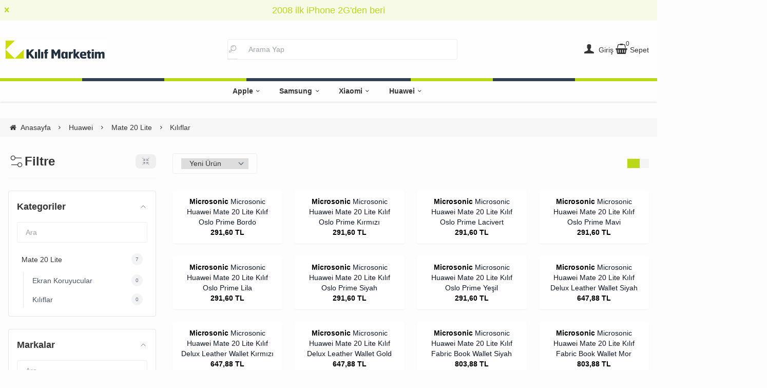

--- FILE ---
content_type: text/html; charset=UTF-8
request_url: https://www.kilifmarketim.com/huawei/mate-20-lite/mate-20-lite-kiliflar
body_size: 427633
content:
<!DOCTYPE html>
<html xmlns="http://www.w3.org/1999/xhtml" lang="tr" >

<head>
    <meta http-equiv="content-type" content="text/html; charset=utf-8" />
    <meta name="viewport" content="width=device-width, maximum-scale=1, minimum-scale=1, initial-scale=1, user-scalable=no" />
    <link href="/favicon.ico" rel="shortcut icon" />
    <link href="/service/loader/compressed/css/4/tr.css?rev=3271-909157" rel="stylesheet" />
    <title>Huawei Mate 20 Lite Kılıfları   / Kılıf Marketim</title>
<meta name="keywords" content="Mate 20 Lite kılıf, Mate 20 Lite kapak, Mate 20 Lite silikon kılıf, Mate 20 Lite aynalı kılıf, Mate 20 Lite ojinal kılıf, Mate 20 Lite rubber kılıf, Mate 20 Lite kapaklı kılıf, Mate 20 Lite cüzdanlı kılıf, Mate 20 Lite sert kılıf, Mate 20 Lite kamera koru">
<meta name="description" content="Huawei Mate 20 Lite Kılıflarında aynı gün kargo ve özel fiyat avantajları.">
<meta name="robots" content="index,follow">
<link rel="canonical" href="https://www.kilifmarketim.com/huawei/mate-20-lite/mate-20-lite-kiliflar" />
<link rel="next" href="https://www.kilifmarketim.com/huawei/mate-20-lite/mate-20-lite-kiliflar?pg=2"/>
<meta property="og:image" content="https://www.kilifmarketim.com/data/image/category/25/2025_small.jpg?1544813687"/>
            <meta property="og:image:width" content="300" />
        <meta property="og:image:height" content="300" />
        <meta property="og:type" content="website" />
        <meta property="og:title" content="Huawei Mate 20 Lite Kılıfları " />
        <meta property="og:description" content="Huawei Mate 20 Lite Kılıflarında aynı gün kargo ve özel fiyat avantajları." />  
        <meta property="og:url" content="https://www.kilifmarketim.com/huawei/mate-20-lite/mate-20-lite-kiliflar" />
        <meta property="og:site_name" content="https://www.kilifmarketim.com" />
<meta name="yandex-verification" content="06e38ef195bb00b5" />
<meta name="google-site-verification" content="gm4BgELLnLW9WRgqOtokx05DiQL9NUseUSiHdmTOC5I" />

<link rel="dns-prefetch" href="//connect.facebook.net" />
<link rel="dns-prefetch" href="//www.googletagmanager.com" />
<link rel="dns-prefetch" href="//www.google-analytics.com" />
<link rel="dns-prefetch" href="//ajax.googleapis.com" />
<link rel="dns-prefetch" href="//fonts.googleapis.com" />
    <link href="/data/image/setting/apple-touch-icon.png?rev=3271-909157" rel="icon" />
    <link href="/data/image/setting/apple-touch-icon.png?rev=3271-909157" rel="apple-touch-icon" />
        <script>
        var ON_PAGE_READY = [];
        var LANGUAGE = 'tr';
        var PAGE = {
            ID: parseInt("4"),
            TYPE: 'category',
            TABLE_ID: '2025',
            LINK: 'huawei/mate-20-lite/mate-20-lite-kiliflar'
        };
        var MEMBER = {
            ID: parseInt('0'),
            FULLNAME: '',
            EMAIL: '',
            CART_COUNT: parseInt('0'),
            IS_ADMIN: false        };
        var FLASH_MESSAGE = [];
        var SEP_THO = '.';
        var SEP_DEC = ',';
        var DEC_LENGTH = 2;
        var SCREEN_WIDTH = Math.max(window.screen.width, window.screen.availWidth);
        var SCREEN_SIZE = 'xs';
        if (SCREEN_WIDTH > 1023) {
            SCREEN_SIZE = 'lg';
        } else if (SCREEN_WIDTH > 639) {
            SCREEN_SIZE = 'sm';
        }
        var PHP_SIZE = 'lg';
        var IS_MOBILE = 0;
    </script>
</head>

<body class="body-tr">
    <div id="content" class="content-tr"><div class="w-full row-14 " ><div class="grid grid-cols-12 gap-4 md:gap-8 items-start"><div class="flex flex-wrap col-span-12">
<div id="block-1" class="w-full flex flex-wrap  block-wrapper page-block-1 page-rel-1  theme-kilifmarketim folder-header tpl-default e-kilifmarketim-default">    <header class="w-full flex flex-wrap inset-x-0 shadow  mb-4 md:mb-8  z-40 bg-white/75 hover:bg-white group/header ">
            <div class="w-full bg-primary/10 text-primary relative hidden group-[.scrolled]/header:hidden text-base lg:text-lg" data-cookie-name="announcement">
            <div class="container">
                <div id="announcement-1" class="swiper">
                    <div class="swiper-wrapper">
                                                    <a href="#" class="py-1 md:py-1.5 swiper-slide inline-block text-center">
                                2008 ilk iPhone 2G'den beri                            </a>
                                            </div>
                </div>
            </div>
            <div class="absolute end-4 inset-y-0 flex items-center justify-center cursor-pointer aspect-square z-10" data-toggle="set-cookie" data-time="1" data-value="1" data-target="announcement"> <i class="i-times"></i></div>
        </div>
            <section class="w-full header-top z-10">
        <div class="container relative mx-auto flex flex-wrap md:flex-nowrap gap-x-2 md:gap-4 items-center justify-between p-2 group-[.scrolled]/header:!p-1">
            <span class="hamburger cursor-pointer md:!hidden" data-drawer-target="#drawer-mobile-menu">
                <i class="i-menu text-2xl"></i>
            </span>
            <a class="logo flex h-10 max-w-[130px] md:max-w-full md:h-20 lg:h-24  group-[.scrolled]/header:!h-16 duration-100" href="/" aria-label="system logo">
                <img src="/data/image/setting/logo.jpg" alt="Kılıf Marketim" width="200" height="0">
            </a>
            <div class="relative w-full order-last md:order-none  hidden md:flex md:w-[555px]" id="search-wrapper" v-cloak>
                <div class="relative md:max-w-md mx-auto w-full">
                    <i class="i-search z-10 absolute text-gray-400 inset-y-0 border-0 border-b-2 start-3 flex items-center pointer-events-none"></i>
                    <input type="text" name="search" id="search" autocomplete="off" placeholder="Arama Yap" class="form-control ps-10" data-url="/arama" v-model.trim="liveValue" @keyup="dynamicSearch" @keyup.enter="staticSearch">
                </div>
                <div class="w-full flex flex-wrap live-search-result absolute top-full inset-x-0 max-w-3xl max-h-[700px] overflow-auto " v-if="TOTAL>0">
                    <ul class="w-full p-2 flex flex-wrap products bg-white/95 shadow" v-if="PRODUCTS.length">
                        <li class="w-full flex" v-for="WORD in WORDS">
                            <i class="i-arrow-right"></i>
                            <a :href="WORD.LINK" class="w-full flex px-2 py-1 gap-2 md:gap-4 hover:underline hover:text-primary items-center cursor-pointer" @click="liveValue=WORD; staticSearch()">
                                {{WORD}}
                            </a>
                        </li>
                    </ul>
                    <ul class="w-full p-2 flex flex-wrap products bg-white/95 shadow" v-if="PRODUCTS.length">
                        <li class="w-full font-bold p-4">Ürünler</li>
                        <li class="basis-full md:basis-6/12 p-2 " v-for="P in PRODUCTS">
                            <a :href="P.LINK" class="w-full flex gap-2 md:gap-4 items-center hover:shadow-sm">
                                <div class="image-inner max-w-[50px]" style="max-width: 46px;">
                                    <img :src="P?.IMAGE?.SMALL" :alt="P.NAME" width="46" height="46" class="w-full h-full object-contain">
                                </div>
                                <div class="w-full flex flex-wrap flex-col text-sm">
                                    <P class="line-clamp-2 hover:text-primary">{{P.NAME}}</P>
                                    <div class="font-bold" v-if="P.PRICE>0">{{vat(P.PRICE,P.VAT)}} ₺</div>
                                </div>
                            </a>
                        </li>
                    </ul>
                </div>
            </div>
            <div class="quick-links  flex items-center gap-3 px-2">
                <i class="i-search text-xl cursor-pointer md:!hidden " onclick="$('#search-wrapper').toggleClass('hidden'); $('#search').focus()"></i>
                                <span class="account cursor-pointer group relative whitespace-nowrap hidden md:inline">
                    <i class="i-user-f text-xl"></i>
                    <span class="hidden  md:inline"> Giriş</span>
                    <div class="w-60 absolute end-0 md:end-1/2 md:translate-x-1/2 md:rtl:-translate-x-1/2 top-full invisible group-hover:visible z-10 bg-white p-4 rounded shadow-md text-md">
                        <div class="w-full flex flex-col flex-wrap gap-4 py-2">
                            <a href="/uye-girisi" class="btn btn-primary"> Giriş Yap</a>
                            <a href="/uye-ol " class="btn btn-dark"> Üye Ol</a>
                        </div>
                    </div>
                </span>
                <a href="/alisveris-sepetim" class="cursor-pointer whitespace-nowrap relative">
                    <span class="relative inline-flex">
                        <span class="cart-count absolute top-0 right-0 text-xs translate-x-1/2 -translate-y-1/2">0</span>
                        <i class="i-cart-7 text-xl"></i>
                    </span>
                    <span class="hidden   md:inline">Sepet</span>
                </a>
            </div>
        </div>
    </section>
    <div class="w-full hidden lg:flex *:w-full *:h-1.5">
        <div class="bg-primary"></div>
        <div class="bg-slate-700"></div>
        <div class="bg-primary"></div>
        <div class="bg-slate-700"></div>
        <div class="bg-slate-700"></div>
        <div class="bg-primary"></div>
        <div class="bg-slate-700"></div>
        <div class="bg-primary"></div>
    </div>
    <nav class="w-full hidden md:flex justify-center items-center   group/nav">
        <ul class="w-full container flex justify-center items-center gap-2 relative menu-desktop-1 group/menu-desktop group-[.scrolled]/header:hidden group-[.scrolled-up]/nav:!flex ">
                                        <li class="flex   group ">
                    <a href="https://www.kilifmarketim.com/apple" class=" p-3 lg:px-4 menu-first font-semibold border-b-2 border-transparent hover:border-primary flex items-center gap-2 relative leading-none "> Apple  <i class="i-chevron-down"></i> </a>
                                            <div class="submenu-wrapper hidden group-hover:flex group-[:not(.active)]/menu-desktop:hidden flex-wrap shadow absolute inset-x-0 top-full z-10 p-6 xl:p-8 bg-white/95">
                            <div class="left-side columns-3   w-full lg:columns-5">
                                                                    <div class="w-full break-inside-avoid-column mb-1">
                                        <a href="https://www.kilifmarketim.com/apple/watch-serisi" class="w-full inline-block py-1 px-2 font-medium  hover:text-primary ease-linear">Apple Watch Serisi</a>
                                                                            </div>
                                                                    <div class="w-full break-inside-avoid-column mb-1">
                                        <a href="https://www.kilifmarketim.com/apple/iphone-16" class="w-full inline-block py-1 px-2 font-medium  hover:text-primary ease-linear">iPhone 16</a>
                                                                            </div>
                                                                    <div class="w-full break-inside-avoid-column mb-1">
                                        <a href="https://www.kilifmarketim.com/apple/iphone-16-pro-max" class="w-full inline-block py-1 px-2 font-medium  hover:text-primary ease-linear">iPhone 16 Pro Max</a>
                                                                            </div>
                                                                    <div class="w-full break-inside-avoid-column mb-1">
                                        <a href="https://www.kilifmarketim.com/apple/iphone-16-pro" class="w-full inline-block py-1 px-2 font-medium  hover:text-primary ease-linear">iPhone 16 Pro</a>
                                                                            </div>
                                                                    <div class="w-full break-inside-avoid-column mb-1">
                                        <a href="https://www.kilifmarketim.com/apple/ipad-aksesuarlari" class="w-full inline-block py-1 px-2 font-medium  hover:text-primary ease-linear">iPad Aksesuarları</a>
                                                                            </div>
                                                                    <div class="w-full break-inside-avoid-column mb-1">
                                        <a href="https://www.kilifmarketim.com/apple/airpods" class="w-full inline-block py-1 px-2 font-medium  hover:text-primary ease-linear">AirPods</a>
                                                                            </div>
                                                                    <div class="w-full break-inside-avoid-column mb-1">
                                        <a href="https://www.kilifmarketim.com/adaptor-kiliflari" class="w-full inline-block py-1 px-2 font-medium  hover:text-primary ease-linear">Adaptör Kılıfları</a>
                                                                            </div>
                                                                    <div class="w-full break-inside-avoid-column mb-1">
                                        <a href="https://www.kilifmarketim.com/apple/apple-pencil-2nesil" class="w-full inline-block py-1 px-2 font-medium  hover:text-primary ease-linear">Apple Pencil 2.Nesil</a>
                                                                            </div>
                                                                    <div class="w-full break-inside-avoid-column mb-1">
                                        <a href="https://www.kilifmarketim.com/apple/iphone-15-pro-max" class="w-full inline-block py-1 px-2 font-medium  hover:text-primary ease-linear">iPhone 15 Pro Max</a>
                                                                            </div>
                                                                    <div class="w-full break-inside-avoid-column mb-1">
                                        <a href="https://www.kilifmarketim.com/apple/iphone-15-pro" class="w-full inline-block py-1 px-2 font-medium  hover:text-primary ease-linear">iPhone 15 Pro</a>
                                                                            </div>
                                                                    <div class="w-full break-inside-avoid-column mb-1">
                                        <a href="https://www.kilifmarketim.com/apple/iphone-15-plus" class="w-full inline-block py-1 px-2 font-medium  hover:text-primary ease-linear">iPhone 15 Plus</a>
                                                                            </div>
                                                                    <div class="w-full break-inside-avoid-column mb-1">
                                        <a href="https://www.kilifmarketim.com/apple/iphone-15" class="w-full inline-block py-1 px-2 font-medium  hover:text-primary ease-linear">iPhone 15</a>
                                                                            </div>
                                                                    <div class="w-full break-inside-avoid-column mb-1">
                                        <a href="https://www.kilifmarketim.com/apple/iphone-14-pro-max" class="w-full inline-block py-1 px-2 font-medium  hover:text-primary ease-linear">iPhone 14 Pro Max</a>
                                                                            </div>
                                                                    <div class="w-full break-inside-avoid-column mb-1">
                                        <a href="https://www.kilifmarketim.com/apple/iphone-se-2022" class="w-full inline-block py-1 px-2 font-medium  hover:text-primary ease-linear">iPhone SE 2022</a>
                                                                            </div>
                                                            </div>
                                                    </div>
                                    </li>
                            <li class="flex   group ">
                    <a href="https://www.kilifmarketim.com/samsung" class=" p-3 lg:px-4 menu-first font-semibold border-b-2 border-transparent hover:border-primary flex items-center gap-2 relative leading-none "> Samsung  <i class="i-chevron-down"></i> </a>
                                            <div class="submenu-wrapper hidden group-hover:flex group-[:not(.active)]/menu-desktop:hidden flex-wrap shadow absolute inset-x-0 top-full z-10 p-6 xl:p-8 bg-white/95">
                            <div class="left-side columns-3   w-full lg:columns-5">
                                                                    <div class="w-full break-inside-avoid-column mb-1">
                                        <a href="https://www.kilifmarketim.com/samsung/saat-aksesuarlari" class="w-full inline-block py-1 px-2 font-medium  hover:text-primary ease-linear">Saat Aksesuarları</a>
                                                                            </div>
                                                                    <div class="w-full break-inside-avoid-column mb-1">
                                        <a href="https://www.kilifmarketim.com/samsung/tablet-aksesuarlari" class="w-full inline-block py-1 px-2 font-medium  hover:text-primary ease-linear">Tablet Aksesuarları</a>
                                                                            </div>
                                                                    <div class="w-full break-inside-avoid-column mb-1">
                                        <a href="https://www.kilifmarketim.com/samsung/galaxy-buds-serisi" class="w-full inline-block py-1 px-2 font-medium  hover:text-primary ease-linear">Galaxy Buds Serisi</a>
                                                                            </div>
                                                                    <div class="w-full break-inside-avoid-column mb-1">
                                        <a href="https://www.kilifmarketim.com/samsung/galaxy-m55-kilif" class="w-full inline-block py-1 px-2 font-medium  hover:text-primary ease-linear">Galaxy M55</a>
                                                                            </div>
                                                                    <div class="w-full break-inside-avoid-column mb-1">
                                        <a href="https://www.kilifmarketim.com/samsung/galaxy-a15" class="w-full inline-block py-1 px-2 font-medium  hover:text-primary ease-linear">Galaxy A15</a>
                                                                            </div>
                                                                    <div class="w-full break-inside-avoid-column mb-1">
                                        <a href="https://www.kilifmarketim.com/samsung/galaxy-a55" class="w-full inline-block py-1 px-2 font-medium  hover:text-primary ease-linear">Galaxy A55</a>
                                                                            </div>
                                                                    <div class="w-full break-inside-avoid-column mb-1">
                                        <a href="https://www.kilifmarketim.com/galaxy-a25" class="w-full inline-block py-1 px-2 font-medium  hover:text-primary ease-linear">Galaxy A25</a>
                                                                            </div>
                                                                    <div class="w-full break-inside-avoid-column mb-1">
                                        <a href="https://www.kilifmarketim.com/galaxy-a35" class="w-full inline-block py-1 px-2 font-medium  hover:text-primary ease-linear">Galaxy A35</a>
                                                                            </div>
                                                                    <div class="w-full break-inside-avoid-column mb-1">
                                        <a href="https://www.kilifmarketim.com/galaxy-s24" class="w-full inline-block py-1 px-2 font-medium  hover:text-primary ease-linear">Galaxy S24</a>
                                                                            </div>
                                                                    <div class="w-full break-inside-avoid-column mb-1">
                                        <a href="https://www.kilifmarketim.com/galaxy-s24-plus" class="w-full inline-block py-1 px-2 font-medium  hover:text-primary ease-linear">Galaxy S24 Plus</a>
                                                                            </div>
                                                                    <div class="w-full break-inside-avoid-column mb-1">
                                        <a href="https://www.kilifmarketim.com/galaxy-s24-ultra" class="w-full inline-block py-1 px-2 font-medium  hover:text-primary ease-linear">Galaxy S24 Ultra</a>
                                                                            </div>
                                                                    <div class="w-full break-inside-avoid-column mb-1">
                                        <a href="https://www.kilifmarketim.com/galaxy-z-flip" class="w-full inline-block py-1 px-2 font-medium  hover:text-primary ease-linear">Galaxy Z Flip</a>
                                                                            </div>
                                                                    <div class="w-full break-inside-avoid-column mb-1">
                                        <a href="https://www.kilifmarketim.com/galaxy-z-fold-2" class="w-full inline-block py-1 px-2 font-medium  hover:text-primary ease-linear">Galaxy Z Fold 2</a>
                                                                            </div>
                                                                    <div class="w-full break-inside-avoid-column mb-1">
                                        <a href="https://www.kilifmarketim.com/galaxy-a05" class="w-full inline-block py-1 px-2 font-medium  hover:text-primary ease-linear">Galaxy A05</a>
                                                                            </div>
                                                            </div>
                                                    </div>
                                    </li>
                            <li class="flex   group ">
                    <a href="https://www.kilifmarketim.com/xiaomi" class=" p-3 lg:px-4 menu-first font-semibold border-b-2 border-transparent hover:border-primary flex items-center gap-2 relative leading-none "> Xiaomi  <i class="i-chevron-down"></i> </a>
                                            <div class="submenu-wrapper hidden group-hover:flex group-[:not(.active)]/menu-desktop:hidden flex-wrap shadow absolute inset-x-0 top-full z-10 p-6 xl:p-8 bg-white/95">
                            <div class="left-side columns-3   w-full lg:columns-5">
                                                                    <div class="w-full break-inside-avoid-column mb-1">
                                        <a href="https://www.kilifmarketim.com/xiaomi/xiaomi-kulaklik-kiliflari" class="w-full inline-block py-1 px-2 font-medium  hover:text-primary ease-linear">Xiaomi Kulaklık Kılıfları</a>
                                                                            </div>
                                                                    <div class="w-full break-inside-avoid-column mb-1">
                                        <a href="https://www.kilifmarketim.com/xiaomi/xiaomi-tablet-aksesuarlari" class="w-full inline-block py-1 px-2 font-medium  hover:text-primary ease-linear">Xiaomi Tablet Aksesuarları</a>
                                                                            </div>
                                                                    <div class="w-full break-inside-avoid-column mb-1">
                                        <a href="https://www.kilifmarketim.com/xiaomi/saat-aksesuarlari" class="w-full inline-block py-1 px-2 font-medium  hover:text-primary ease-linear">Xiaomi Saat Kordonları</a>
                                                                            </div>
                                                                    <div class="w-full break-inside-avoid-column mb-1">
                                        <a href="https://www.kilifmarketim.com/xiaomi/mi-14-ultra" class="w-full inline-block py-1 px-2 font-medium  hover:text-primary ease-linear">Mi 14 Ultra</a>
                                                                            </div>
                                                                    <div class="w-full break-inside-avoid-column mb-1">
                                        <a href="https://www.kilifmarketim.com/xiaomi/poco-x6-pro-5g" class="w-full inline-block py-1 px-2 font-medium  hover:text-primary ease-linear">Poco X6 Pro 5G</a>
                                                                            </div>
                                                                    <div class="w-full break-inside-avoid-column mb-1">
                                        <a href="https://www.kilifmarketim.com/xiaomi/poco-c65" class="w-full inline-block py-1 px-2 font-medium  hover:text-primary ease-linear">Poco C65</a>
                                                                            </div>
                                                                    <div class="w-full break-inside-avoid-column mb-1">
                                        <a href="https://www.kilifmarketim.com/xiaomi/redmi-a3-kilif" class="w-full inline-block py-1 px-2 font-medium  hover:text-primary ease-linear">Redmi A3</a>
                                                                            </div>
                                                                    <div class="w-full break-inside-avoid-column mb-1">
                                        <a href="https://www.kilifmarketim.com/xiaomi/redmi-note-13-pro-plus-5g" class="w-full inline-block py-1 px-2 font-medium  hover:text-primary ease-linear">Redmi Note 13 Pro Plus 5G</a>
                                                                            </div>
                                                                    <div class="w-full break-inside-avoid-column mb-1">
                                        <a href="https://www.kilifmarketim.com/xiaomi/poco-m6-pro-4g" class="w-full inline-block py-1 px-2 font-medium  hover:text-primary ease-linear">Poco M6 Pro 4G</a>
                                                                            </div>
                                                                    <div class="w-full break-inside-avoid-column mb-1">
                                        <a href="https://www.kilifmarketim.com/xiaomi/poco-x6-5g" class="w-full inline-block py-1 px-2 font-medium  hover:text-primary ease-linear">Poco X6 5G</a>
                                                                            </div>
                                                                    <div class="w-full break-inside-avoid-column mb-1">
                                        <a href="https://www.kilifmarketim.com/xiaomi/poco-m6-pro-5g" class="w-full inline-block py-1 px-2 font-medium  hover:text-primary ease-linear">Poco M6 Pro 5G</a>
                                                                            </div>
                                                            </div>
                                                    </div>
                                    </li>
                            <li class="flex   group ">
                    <a href="https://www.kilifmarketim.com/huawei" class=" p-3 lg:px-4 menu-first font-semibold border-b-2 border-transparent hover:border-primary flex items-center gap-2 relative leading-none "> Huawei  <i class="i-chevron-down"></i> </a>
                                            <div class="submenu-wrapper hidden group-hover:flex group-[:not(.active)]/menu-desktop:hidden flex-wrap shadow absolute inset-x-0 top-full z-10 p-6 xl:p-8 bg-white/95">
                            <div class="left-side columns-3   w-full lg:columns-5">
                                                                    <div class="w-full break-inside-avoid-column mb-1">
                                        <a href="https://www.kilifmarketim.com/huawei/huawei-saat-aksesurlari" class="w-full inline-block py-1 px-2 font-medium  hover:text-primary ease-linear">Huawei Saat Aksesurları</a>
                                                                            </div>
                                                                    <div class="w-full break-inside-avoid-column mb-1">
                                        <a href="https://www.kilifmarketim.com/huawei/freebuds" class="w-full inline-block py-1 px-2 font-medium  hover:text-primary ease-linear">FreeBuds</a>
                                                                            </div>
                                                                    <div class="w-full break-inside-avoid-column mb-1">
                                        <a href="https://www.kilifmarketim.com/huawei-tablet-kilif-ve-cam" class="w-full inline-block py-1 px-2 font-medium  hover:text-primary ease-linear">Huawei Tablet Aksesuarları</a>
                                                                            </div>
                                                                    <div class="w-full break-inside-avoid-column mb-1">
                                        <a href="https://www.kilifmarketim.com/huawei/honor-magic-6-pro" class="w-full inline-block py-1 px-2 font-medium  hover:text-primary ease-linear">Honor Magic 6 Pro</a>
                                                                            </div>
                                                                    <div class="w-full break-inside-avoid-column mb-1">
                                        <a href="https://www.kilifmarketim.com/huawei/nova-12-se-kilif" class="w-full inline-block py-1 px-2 font-medium  hover:text-primary ease-linear">Nova 12 SE</a>
                                                                            </div>
                                                                    <div class="w-full break-inside-avoid-column mb-1">
                                        <a href="https://www.kilifmarketim.com/huawei/nova-11" class="w-full inline-block py-1 px-2 font-medium  hover:text-primary ease-linear">Nova 11</a>
                                                                            </div>
                                                                    <div class="w-full break-inside-avoid-column mb-1">
                                        <a href="https://www.kilifmarketim.com/huawei/nova-11i" class="w-full inline-block py-1 px-2 font-medium  hover:text-primary ease-linear">Nova 11i</a>
                                                                            </div>
                                                                    <div class="w-full break-inside-avoid-column mb-1">
                                        <a href="https://www.kilifmarketim.com/huawei/nova-11-pro" class="w-full inline-block py-1 px-2 font-medium  hover:text-primary ease-linear">Nova 11 Pro</a>
                                                                            </div>
                                                                    <div class="w-full break-inside-avoid-column mb-1">
                                        <a href="https://www.kilifmarketim.com/huawei/nova-y91" class="w-full inline-block py-1 px-2 font-medium  hover:text-primary ease-linear">Nova Y91</a>
                                                                            </div>
                                                                    <div class="w-full break-inside-avoid-column mb-1">
                                        <a href="https://www.kilifmarketim.com/freeclip" class="w-full inline-block py-1 px-2 font-medium  hover:text-primary ease-linear">FreeClip</a>
                                                                            </div>
                                                            </div>
                                                    </div>
                                    </li>
                    </ul>
    </nav>
</header>
<!-- drawer mobile menu -->
<div data-drawer-hide="#drawer-mobile-menu" class="backdrop hidden"></div>
<div id="drawer-mobile-menu" class="drawer">
    <div class="w-full mb-4 close" data-drawer-hide="#drawer-mobile-menu">
        <span class="flex justify-between items-center p-2 font-bold bg-gray-100 text-black relative">Menü<i class="i-times cursor-pointer w-12 h-full bg-black text-white inset-y-0 end-0 absolute"></i></span>
    </div>
    <div class="py-2 overflow-y-auto relative h-full">
        <ul class="space-y-2 font-medium h-full  overflow-auto menu-mobile-1">
            <li class="w-full flex gap-4 py-2">
                <a href="/uye-girisi" class="w-full btn btn-primary"> Giriş Yap</a>
                <a href="/uye-ol " class="w-full btn btn-dark"> Üye Ol</a>
            </li>
                            <li class="flex flex-wrap  group ">
                                            <span href="https://www.kilifmarketim.com/apple" data-drawer-target="#drawer-mobile-menu0" class="w-full cursor-pointer  flex justify-between p-2 menu-first font-semibold hover:bg-gray-50">Apple  <i class="i-chevron-right"></i> </span>
                        <ul class="w-full h-full px-2 flex flex-wrap content-start space-y-2 font-normal drawer absolute inset-0 bg-white overflow-auto " id="drawer-mobile-menu0">
                            <li data-drawer-hide="#drawer-mobile-menu0" class="py-1 text-primary font-bold w-full cursor-pointer border-b border-primary text-lg sticky top-0 bg-white"> <i class="i-chevron-left"></i> Apple</li>
                                                            <li class="w-full">
                                                                            <a href="https://www.kilifmarketim.com/apple/watch-serisi" class="w-full flex justify-between p-2 menu-first font-semibold hover:underline hover:bg-gray-50">Apple Watch Serisi</a>
                                                                    </li>
                                                            <li class="w-full">
                                                                            <a href="https://www.kilifmarketim.com/apple/iphone-16" class="w-full flex justify-between p-2 menu-first font-semibold hover:underline hover:bg-gray-50">iPhone 16</a>
                                                                    </li>
                                                            <li class="w-full">
                                                                            <a href="https://www.kilifmarketim.com/apple/iphone-16-pro-max" class="w-full flex justify-between p-2 menu-first font-semibold hover:underline hover:bg-gray-50">iPhone 16 Pro Max</a>
                                                                    </li>
                                                            <li class="w-full">
                                                                            <a href="https://www.kilifmarketim.com/apple/iphone-16-pro" class="w-full flex justify-between p-2 menu-first font-semibold hover:underline hover:bg-gray-50">iPhone 16 Pro</a>
                                                                    </li>
                                                            <li class="w-full">
                                                                            <a href="https://www.kilifmarketim.com/apple/ipad-aksesuarlari" class="w-full flex justify-between p-2 menu-first font-semibold hover:underline hover:bg-gray-50">iPad Aksesuarları</a>
                                                                    </li>
                                                            <li class="w-full">
                                                                            <a href="https://www.kilifmarketim.com/apple/airpods" class="w-full flex justify-between p-2 menu-first font-semibold hover:underline hover:bg-gray-50">AirPods</a>
                                                                    </li>
                                                            <li class="w-full">
                                                                            <a href="https://www.kilifmarketim.com/adaptor-kiliflari" class="w-full flex justify-between p-2 menu-first font-semibold hover:underline hover:bg-gray-50">Adaptör Kılıfları</a>
                                                                    </li>
                                                            <li class="w-full">
                                                                            <a href="https://www.kilifmarketim.com/apple/apple-pencil-2nesil" class="w-full flex justify-between p-2 menu-first font-semibold hover:underline hover:bg-gray-50">Apple Pencil 2.Nesil</a>
                                                                    </li>
                                                            <li class="w-full">
                                                                            <a href="https://www.kilifmarketim.com/apple/iphone-15-pro-max" class="w-full flex justify-between p-2 menu-first font-semibold hover:underline hover:bg-gray-50">iPhone 15 Pro Max</a>
                                                                    </li>
                                                            <li class="w-full">
                                                                            <a href="https://www.kilifmarketim.com/apple/iphone-15-pro" class="w-full flex justify-between p-2 menu-first font-semibold hover:underline hover:bg-gray-50">iPhone 15 Pro</a>
                                                                    </li>
                                                            <li class="w-full">
                                                                            <a href="https://www.kilifmarketim.com/apple/iphone-15-plus" class="w-full flex justify-between p-2 menu-first font-semibold hover:underline hover:bg-gray-50">iPhone 15 Plus</a>
                                                                    </li>
                                                            <li class="w-full">
                                                                            <a href="https://www.kilifmarketim.com/apple/iphone-15" class="w-full flex justify-between p-2 menu-first font-semibold hover:underline hover:bg-gray-50">iPhone 15</a>
                                                                    </li>
                                                            <li class="w-full">
                                                                            <a href="https://www.kilifmarketim.com/apple/iphone-14-pro-max" class="w-full flex justify-between p-2 menu-first font-semibold hover:underline hover:bg-gray-50">iPhone 14 Pro Max</a>
                                                                    </li>
                                                            <li class="w-full">
                                                                            <a href="https://www.kilifmarketim.com/apple/iphone-se-2022" class="w-full flex justify-between p-2 menu-first font-semibold hover:underline hover:bg-gray-50">iPhone SE 2022</a>
                                                                    </li>
                                                        <li class="w-full">
                                <a href="https://www.kilifmarketim.com/apple" class="w-full flex justify-between p-2 menu-first font-semibold hover:underline hover:bg-gray-50 text-primary">Tümünü Gör</a>
                            </li>
                        </ul>
                                    </li>
                            <li class="flex flex-wrap  group ">
                                            <span href="https://www.kilifmarketim.com/samsung" data-drawer-target="#drawer-mobile-menu1" class="w-full cursor-pointer  flex justify-between p-2 menu-first font-semibold hover:bg-gray-50">Samsung  <i class="i-chevron-right"></i> </span>
                        <ul class="w-full h-full px-2 flex flex-wrap content-start space-y-2 font-normal drawer absolute inset-0 bg-white overflow-auto " id="drawer-mobile-menu1">
                            <li data-drawer-hide="#drawer-mobile-menu1" class="py-1 text-primary font-bold w-full cursor-pointer border-b border-primary text-lg sticky top-0 bg-white"> <i class="i-chevron-left"></i> Samsung</li>
                                                            <li class="w-full">
                                                                            <a href="https://www.kilifmarketim.com/samsung/saat-aksesuarlari" class="w-full flex justify-between p-2 menu-first font-semibold hover:underline hover:bg-gray-50">Saat Aksesuarları</a>
                                                                    </li>
                                                            <li class="w-full">
                                                                            <a href="https://www.kilifmarketim.com/samsung/tablet-aksesuarlari" class="w-full flex justify-between p-2 menu-first font-semibold hover:underline hover:bg-gray-50">Tablet Aksesuarları</a>
                                                                    </li>
                                                            <li class="w-full">
                                                                            <a href="https://www.kilifmarketim.com/samsung/galaxy-buds-serisi" class="w-full flex justify-between p-2 menu-first font-semibold hover:underline hover:bg-gray-50">Galaxy Buds Serisi</a>
                                                                    </li>
                                                            <li class="w-full">
                                                                            <a href="https://www.kilifmarketim.com/samsung/galaxy-m55-kilif" class="w-full flex justify-between p-2 menu-first font-semibold hover:underline hover:bg-gray-50">Galaxy M55</a>
                                                                    </li>
                                                            <li class="w-full">
                                                                            <a href="https://www.kilifmarketim.com/samsung/galaxy-a15" class="w-full flex justify-between p-2 menu-first font-semibold hover:underline hover:bg-gray-50">Galaxy A15</a>
                                                                    </li>
                                                            <li class="w-full">
                                                                            <a href="https://www.kilifmarketim.com/samsung/galaxy-a55" class="w-full flex justify-between p-2 menu-first font-semibold hover:underline hover:bg-gray-50">Galaxy A55</a>
                                                                    </li>
                                                            <li class="w-full">
                                                                            <a href="https://www.kilifmarketim.com/galaxy-a25" class="w-full flex justify-between p-2 menu-first font-semibold hover:underline hover:bg-gray-50">Galaxy A25</a>
                                                                    </li>
                                                            <li class="w-full">
                                                                            <a href="https://www.kilifmarketim.com/galaxy-a35" class="w-full flex justify-between p-2 menu-first font-semibold hover:underline hover:bg-gray-50">Galaxy A35</a>
                                                                    </li>
                                                            <li class="w-full">
                                                                            <a href="https://www.kilifmarketim.com/galaxy-s24" class="w-full flex justify-between p-2 menu-first font-semibold hover:underline hover:bg-gray-50">Galaxy S24</a>
                                                                    </li>
                                                            <li class="w-full">
                                                                            <a href="https://www.kilifmarketim.com/galaxy-s24-plus" class="w-full flex justify-between p-2 menu-first font-semibold hover:underline hover:bg-gray-50">Galaxy S24 Plus</a>
                                                                    </li>
                                                            <li class="w-full">
                                                                            <a href="https://www.kilifmarketim.com/galaxy-s24-ultra" class="w-full flex justify-between p-2 menu-first font-semibold hover:underline hover:bg-gray-50">Galaxy S24 Ultra</a>
                                                                    </li>
                                                            <li class="w-full">
                                                                            <a href="https://www.kilifmarketim.com/galaxy-z-flip" class="w-full flex justify-between p-2 menu-first font-semibold hover:underline hover:bg-gray-50">Galaxy Z Flip</a>
                                                                    </li>
                                                            <li class="w-full">
                                                                            <a href="https://www.kilifmarketim.com/galaxy-z-fold-2" class="w-full flex justify-between p-2 menu-first font-semibold hover:underline hover:bg-gray-50">Galaxy Z Fold 2</a>
                                                                    </li>
                                                            <li class="w-full">
                                                                            <a href="https://www.kilifmarketim.com/galaxy-a05" class="w-full flex justify-between p-2 menu-first font-semibold hover:underline hover:bg-gray-50">Galaxy A05</a>
                                                                    </li>
                                                        <li class="w-full">
                                <a href="https://www.kilifmarketim.com/samsung" class="w-full flex justify-between p-2 menu-first font-semibold hover:underline hover:bg-gray-50 text-primary">Tümünü Gör</a>
                            </li>
                        </ul>
                                    </li>
                            <li class="flex flex-wrap  group ">
                                            <span href="https://www.kilifmarketim.com/xiaomi" data-drawer-target="#drawer-mobile-menu2" class="w-full cursor-pointer  flex justify-between p-2 menu-first font-semibold hover:bg-gray-50">Xiaomi  <i class="i-chevron-right"></i> </span>
                        <ul class="w-full h-full px-2 flex flex-wrap content-start space-y-2 font-normal drawer absolute inset-0 bg-white overflow-auto " id="drawer-mobile-menu2">
                            <li data-drawer-hide="#drawer-mobile-menu2" class="py-1 text-primary font-bold w-full cursor-pointer border-b border-primary text-lg sticky top-0 bg-white"> <i class="i-chevron-left"></i> Xiaomi</li>
                                                            <li class="w-full">
                                                                            <a href="https://www.kilifmarketim.com/xiaomi/xiaomi-kulaklik-kiliflari" class="w-full flex justify-between p-2 menu-first font-semibold hover:underline hover:bg-gray-50">Xiaomi Kulaklık Kılıfları</a>
                                                                    </li>
                                                            <li class="w-full">
                                                                            <a href="https://www.kilifmarketim.com/xiaomi/xiaomi-tablet-aksesuarlari" class="w-full flex justify-between p-2 menu-first font-semibold hover:underline hover:bg-gray-50">Xiaomi Tablet Aksesuarları</a>
                                                                    </li>
                                                            <li class="w-full">
                                                                            <a href="https://www.kilifmarketim.com/xiaomi/saat-aksesuarlari" class="w-full flex justify-between p-2 menu-first font-semibold hover:underline hover:bg-gray-50">Xiaomi Saat Kordonları</a>
                                                                    </li>
                                                            <li class="w-full">
                                                                            <a href="https://www.kilifmarketim.com/xiaomi/mi-14-ultra" class="w-full flex justify-between p-2 menu-first font-semibold hover:underline hover:bg-gray-50">Mi 14 Ultra</a>
                                                                    </li>
                                                            <li class="w-full">
                                                                            <a href="https://www.kilifmarketim.com/xiaomi/poco-x6-pro-5g" class="w-full flex justify-between p-2 menu-first font-semibold hover:underline hover:bg-gray-50">Poco X6 Pro 5G</a>
                                                                    </li>
                                                            <li class="w-full">
                                                                            <a href="https://www.kilifmarketim.com/xiaomi/poco-c65" class="w-full flex justify-between p-2 menu-first font-semibold hover:underline hover:bg-gray-50">Poco C65</a>
                                                                    </li>
                                                            <li class="w-full">
                                                                            <a href="https://www.kilifmarketim.com/xiaomi/redmi-a3-kilif" class="w-full flex justify-between p-2 menu-first font-semibold hover:underline hover:bg-gray-50">Redmi A3</a>
                                                                    </li>
                                                            <li class="w-full">
                                                                            <a href="https://www.kilifmarketim.com/xiaomi/redmi-note-13-pro-plus-5g" class="w-full flex justify-between p-2 menu-first font-semibold hover:underline hover:bg-gray-50">Redmi Note 13 Pro Plus 5G</a>
                                                                    </li>
                                                            <li class="w-full">
                                                                            <a href="https://www.kilifmarketim.com/xiaomi/poco-m6-pro-4g" class="w-full flex justify-between p-2 menu-first font-semibold hover:underline hover:bg-gray-50">Poco M6 Pro 4G</a>
                                                                    </li>
                                                            <li class="w-full">
                                                                            <a href="https://www.kilifmarketim.com/xiaomi/poco-x6-5g" class="w-full flex justify-between p-2 menu-first font-semibold hover:underline hover:bg-gray-50">Poco X6 5G</a>
                                                                    </li>
                                                            <li class="w-full">
                                                                            <a href="https://www.kilifmarketim.com/xiaomi/poco-m6-pro-5g" class="w-full flex justify-between p-2 menu-first font-semibold hover:underline hover:bg-gray-50">Poco M6 Pro 5G</a>
                                                                    </li>
                                                        <li class="w-full">
                                <a href="https://www.kilifmarketim.com/xiaomi" class="w-full flex justify-between p-2 menu-first font-semibold hover:underline hover:bg-gray-50 text-primary">Tümünü Gör</a>
                            </li>
                        </ul>
                                    </li>
                            <li class="flex flex-wrap  group ">
                                            <span href="https://www.kilifmarketim.com/huawei" data-drawer-target="#drawer-mobile-menu3" class="w-full cursor-pointer  flex justify-between p-2 menu-first font-semibold hover:bg-gray-50">Huawei  <i class="i-chevron-right"></i> </span>
                        <ul class="w-full h-full px-2 flex flex-wrap content-start space-y-2 font-normal drawer absolute inset-0 bg-white overflow-auto " id="drawer-mobile-menu3">
                            <li data-drawer-hide="#drawer-mobile-menu3" class="py-1 text-primary font-bold w-full cursor-pointer border-b border-primary text-lg sticky top-0 bg-white"> <i class="i-chevron-left"></i> Huawei</li>
                                                            <li class="w-full">
                                                                            <a href="https://www.kilifmarketim.com/huawei/huawei-saat-aksesurlari" class="w-full flex justify-between p-2 menu-first font-semibold hover:underline hover:bg-gray-50">Huawei Saat Aksesurları</a>
                                                                    </li>
                                                            <li class="w-full">
                                                                            <a href="https://www.kilifmarketim.com/huawei/freebuds" class="w-full flex justify-between p-2 menu-first font-semibold hover:underline hover:bg-gray-50">FreeBuds</a>
                                                                    </li>
                                                            <li class="w-full">
                                                                            <a href="https://www.kilifmarketim.com/huawei-tablet-kilif-ve-cam" class="w-full flex justify-between p-2 menu-first font-semibold hover:underline hover:bg-gray-50">Huawei Tablet Aksesuarları</a>
                                                                    </li>
                                                            <li class="w-full">
                                                                            <a href="https://www.kilifmarketim.com/huawei/honor-magic-6-pro" class="w-full flex justify-between p-2 menu-first font-semibold hover:underline hover:bg-gray-50">Honor Magic 6 Pro</a>
                                                                    </li>
                                                            <li class="w-full">
                                                                            <a href="https://www.kilifmarketim.com/huawei/nova-12-se-kilif" class="w-full flex justify-between p-2 menu-first font-semibold hover:underline hover:bg-gray-50">Nova 12 SE</a>
                                                                    </li>
                                                            <li class="w-full">
                                                                            <a href="https://www.kilifmarketim.com/huawei/nova-11" class="w-full flex justify-between p-2 menu-first font-semibold hover:underline hover:bg-gray-50">Nova 11</a>
                                                                    </li>
                                                            <li class="w-full">
                                                                            <a href="https://www.kilifmarketim.com/huawei/nova-11i" class="w-full flex justify-between p-2 menu-first font-semibold hover:underline hover:bg-gray-50">Nova 11i</a>
                                                                    </li>
                                                            <li class="w-full">
                                                                            <a href="https://www.kilifmarketim.com/huawei/nova-11-pro" class="w-full flex justify-between p-2 menu-first font-semibold hover:underline hover:bg-gray-50">Nova 11 Pro</a>
                                                                    </li>
                                                            <li class="w-full">
                                                                            <a href="https://www.kilifmarketim.com/huawei/nova-y91" class="w-full flex justify-between p-2 menu-first font-semibold hover:underline hover:bg-gray-50">Nova Y91</a>
                                                                    </li>
                                                            <li class="w-full">
                                                                            <a href="https://www.kilifmarketim.com/freeclip" class="w-full flex justify-between p-2 menu-first font-semibold hover:underline hover:bg-gray-50">FreeClip</a>
                                                                    </li>
                                                        <li class="w-full">
                                <a href="https://www.kilifmarketim.com/huawei" class="w-full flex justify-between p-2 menu-first font-semibold hover:underline hover:bg-gray-50 text-primary">Tümünü Gör</a>
                            </li>
                        </ul>
                                    </li>
                    </ul>
    </div>
</div>

<div class="wfull subfolder default_header_info_default">
<i class="scroll-top i-arrow-up fixed end-8 bottom-4 bg-primary text-white w-10 h-10 text-lg flex items-center justify-center z-50 cursor-pointer invisible"></i>
<script>
    document.querySelector('.scroll-top')?.addEventListener('click', function() {
        scroll({
            top: 0,
            behavior: 'smooth'
        });
    });
</script>
</div>
</div><div id="block-31" class="w-full flex flex-wrap  block-wrapper page-block-38 page-rel-31  theme-default folder-navigation tpl-default e-default-default"><section class="w-full bg-light-light mb-4 md:mb-8" >
    <nav class="flex container" aria-label="Breadcrumb" itemscope= itemtype="http://schema.org/BreadcrumbList">
        <ol class="breadcrumb inline-flex items-center space-x-1 md:space-x-2 overflow-auto">
            <li class="inline-flex items-center" itemprop="itemListElement" itemscope itemtype="http://schema.org/ListItem">
                <a itemprop="item" href="/" class="inline-flex items-center text-sm py-2 space-x-1 whitespace-nowrap">
                    <i class="i-home"></i>
                    <span itemprop="name">Anasayfa</span>
                </a>
                <meta itemprop="position" content="1" />
            </li>
                            <li itemprop="itemListElement" itemtype="http://schema.org/ListItem">
                    <div class="flex items-center">
                        <i class="i-chevron-right"></i>
                        <a itemprop="item" href="https://www.kilifmarketim.com/huawei" title="Huawei"
                            class="ms-1 text-sm md:ms-2 py-2 whitespace-nowrap ">
                            <span itemprop="name">Huawei</span>
                        </a>
                    </div>
                    <meta itemprop="position" content="2" />
                </li>
                            <li itemprop="itemListElement" itemtype="http://schema.org/ListItem">
                    <div class="flex items-center">
                        <i class="i-chevron-right"></i>
                        <a itemprop="item" href="https://www.kilifmarketim.com/huawei/mate-20-lite" title="Mate 20 Lite"
                            class="ms-1 text-sm md:ms-2 py-2 whitespace-nowrap ">
                            <span itemprop="name">Mate 20 Lite</span>
                        </a>
                    </div>
                    <meta itemprop="position" content="3" />
                </li>
                            <li itemprop="itemListElement" itemtype="http://schema.org/ListItem">
                    <div class="flex items-center">
                        <i class="i-chevron-right"></i>
                        <a itemprop="item" href="https://www.kilifmarketim.com/huawei/mate-20-lite/mate-20-lite-kiliflar" title="Kılıflar"
                            class="ms-1 text-sm md:ms-2 py-2 whitespace-nowrap  font-medium pointer-events-none ">
                            <span itemprop="name">Kılıflar</span>
                        </a>
                    </div>
                    <meta itemprop="position" content="4" />
                </li>
                    </ol>
    </nav>
</section></div><div id="block-32" class="w-full flex flex-wrap  block-wrapper page-block-37 page-rel-32  theme-default folder-category tpl-grid e-default-grid"></div>
</div></div></div>
<div class="w-full row-15 item-start" ><div class="eshop-container"><div class="grid grid-cols-12 gap-4 md:gap-8 items-start"><div class="flex flex-wrap col-span-12 md:col-span-3 lg:col-span-3">
<div id="block-33" class="w-full flex flex-wrap  block-wrapper page-block-7 page-rel-33  theme-default folder-filter tpl-default e-default-default"><div data-drawer-hide="#drawer-mobile-filter" class="backdrop hidden"></div>
<div class="w-full mb-6 lg-12 " id="drawer-mobile-filter">
	<div id="app" class="w-full flex min-h-screen" v-cloak>
		<aside class="w-full space-y-6 relative" :id="'filter' + blockId">
			<div class="border-b border-gray-100 pb-4 inline-flex gap-2 items-center justify-between w-full">
									<div class="inline-flex gap-2">
						<svg xmlns="http://www.w3.org/2000/svg" width="32" height="32" viewBox="0 0 24 24" fill="none" stroke="currentColor" stroke-width="1" stroke-linecap="round" stroke-linejoin="round" class="lucide lucide-settings2-icon lucide-settings-2">
							<path d="M14 17H5" />
							<path d="M19 7h-9" />
							<circle cx="17" cy="17" r="3" />
							<circle cx="7" cy="7" r="3" />
						</svg>
						<h2 class="text-xl lg:text-2xl font-bold">Filtre</h2>
					</div>
								<button @click="toggleAllGroups" class="flex items-center gap-1 px-3 py-1.5 text-sm text-gray-600 hover:text-gray-900 hover:bg-gray-100 rounded-lg transition" title="Tümünü Aç/Kapat">
					<span v-if="allExpanded">
						<svg xmlns="http://www.w3.org/2000/svg" width="16" height="16" viewBox="0 0 24 24" fill="none" stroke="currentColor" stroke-width="1" stroke-linecap="round" stroke-linejoin="round" class="lucide lucide-shrink-icon lucide-shrink">
							<path d="m15 15 6 6m-6-6v4.8m0-4.8h4.8" />
							<path d="M9 19.8V15m0 0H4.2M9 15l-6 6" />
							<path d="M15 4.2V9m0 0h4.8M15 9l6-6" />
							<path d="M9 4.2V9m0 0H4.2M9 9 3 3" />
						</svg>
					</span>
					<span v-else>
						<svg xmlns="http://www.w3.org/2000/svg" width="16" height="16" viewBox="0 0 24 24" fill="none" stroke="currentColor" stroke-width="1" stroke-linecap="round" stroke-linejoin="round" class="lucide lucide-expand-icon lucide-expand">
							<path d="m15 15 6 6" />
							<path d="m15 9 6-6" />
							<path d="M21 16v5h-5" />
							<path d="M21 8V3h-5" />
							<path d="M3 16v5h5" />
							<path d="m3 21 6-6" />
							<path d="M3 8V3h5" />
							<path d="M9 9 3 3" />
						</svg>
					</span>

				</button>
			</div>
			<div v-for="(group, groupIndex) in filterItems" :key="group.XTYPE" class="space-y-4 bg-white border p-4 rounded">
				<div class="text-base lg:text-lg font-semibold flex items-center justify-between cursor-pointer" @click="toggleGroup(group.XTYPE)">
					<div>{{ group?.TITLE  || group?.XTYPE || 'Grup' }}</div>
					<svg xmlns="http://www.w3.org/2000/svg" width="16" height="16" viewBox="0 0 24 24" fill="none" stroke="currentColor" stroke-width="1" stroke-linecap="round" stroke-linejoin="round" class="transition-transform duration-200" v-bind:class="isGroupExpanded(group.XTYPE) ? 'rotate-180' : ''">
						<path d="M6 9l6 6 6-6" />
					</svg>
				</div>
				<div v-show="isGroupExpanded(group.XTYPE)" class="filter-inner-search">
					<div class="relative">
						<input type="text" v-model="searchTerms[group.XTYPE]" @input="filterSearch(group)" placeholder="Ara" class="form-control" />
					</div>
				</div>
				<div v-show="isGroupExpanded(group.XTYPE)">
					<template v-if="group.XTYPE === 'VARIANT' || group.XTYPE === 'FILTER'">
						<div v-for="(subGroup, subIndex) in group.DATA" :key="subGroup.ID || subGroup.NAME" v-show="hasSubGroupVisibleContent(subGroup, group.XTYPE)" class="space-y-3 border-t pt-3">
							<h4 class="text-sm font-medium uppercase tracking-wide">{{ subGroup?.NAME || 'Seçenek' }}</h4>
							<ul class="space-y-1 max-h-80 overflow-auto scrollbar-thin scrollbar-thumb-gray-300 scrollbar-track-gray-100">
								<li v-for="item in subGroup.visibleOptions || subGroup.OPTIONS" :key="item?.ID || item?.OPTION_ID" class="group flex items-center justify-between cursor-pointer px-2 py-1 rounded-lg transition-all duration-200 hover:bg-primary/5 hover:shadow-sm border border-transparent" :class="{ 'selected bg-primary/5 !border-primary shadow-sm': isSelected(group?.XTYPE, item, subIndex) }" @click="toggleFilter(group?.XTYPE, item, subIndex)">
									<div class="flex items-center flex-1 min-w-0">
										<img v-if="(item?.IMG2 && item?.IMG2.PATH) || (item?.IMAGE && item?.IMAGE.SMALL)" :src="item?.IMG2?.PATH || item?.IMAGE?.SMALL" alt="" class="w-8 h-8 object-contain mr-3 rounded-md border border-gray-200" />
										<div v-if="(item?.COLOR && item?.COLOR !== '') || (item?.DATA1 && item?.DATA1.startsWith?.('#'))" class="w-6 h-6 rounded-full border-2 border-gray-200 mr-3 shadow-sm" :style="{ backgroundColor: item?.COLOR || item?.DATA1 }">
										</div>
										<span class="flex-1 text-sm font-light text-gray-600 truncate group-hover:text-gray-900">{{ item?.NAME || 'Seçenek' }}</span>
									</div>
									<span class="ml-2 px-2 py-1 text-[10px] font-medium text-gray-500 bg-gray-100 rounded-full">{{ item?.COUNT ?? 0 }}</span>
									<input type="checkbox" class="hidden" :value="item?.ID || item?.OPTION_ID" :checked="isSelected(group?.XTYPE, item, subIndex)" />
								</li>
							</ul>
						</div>
					</template>
					<template v-else-if="group.XTYPE === 'CATEGORY'">
						<div v-for="cat in group.visibleOptions || group.DATA" :key="cat.ID" class="space-y-2">
							<div class="group flex items-center justify-between cursor-pointer px-2 py-1 rounded-lg transition hover:bg-primary/5 hover:shadow-sm border border-transparent pointer-events-none" :class="{ 'selected bg-primary/5 !border-primary shadow-sm': isSelected(group?.XTYPE, cat) }" @click="toggleFilter(group?.XTYPE, cat)">
								<div class="flex items-center flex-1 min-w-0">
									<img v-if="(cat?.IMG2 && cat?.IMG2.PATH) || (cat?.IMAGE && cat?.IMAGE.SMALL)" :src="cat?.IMG2?.PATH || cat?.IMAGE?.SMALL" alt="" class="w-8 h-8 object-contain mr-3 rounded-md border border-gray-200 hidden" />
									<span class="flex-1 text-sm font-medium truncate group-hover:text-gray-900">
										{{ cat?.NAME || 'Kategori' }}
									</span>
								</div>
								<span class="ml-2 px-2 py-1 text-[10px] font-medium text-gray-500 bg-gray-100 rounded-full">{{ cat?.COUNT ?? 0 }}</span>
							</div>
							<ul v-if="cat.CHILDREN && cat.CHILDREN.length" class="ml-3 border-l pl-2 space-y-1 max-h-80 overflow-auto scrollbar-thin scrollbar-thumb-gray-300 scrollbar-track-gray-100">
								<li v-for="child in cat.CHILDREN" :key="child.ID" class="group flex items-center justify-between cursor-pointer px-2 py-1 rounded-lg transition hover:bg-primary/5 hover:shadow-sm border border-transparent" :class="{ 'selected bg-primary/5 !border-primary shadow-sm': isSelected(group?.XTYPE, child) }" @click="toggleFilter(group?.XTYPE, child)">
									<div class="flex items-center flex-1 min-w-0">
										<img v-if="(child?.IMG2 && child?.IMG2.PATH) || (child?.IMAGE && child?.IMAGE.SMALL)" :src="child?.IMG2?.PATH || child?.IMAGE?.SMALL" alt="" class="w-6 h-6 object-contain mr-2 rounded-md border border-gray-200 hidden" />
										<span class="flex-1 text-sm font-light text-gray-600 truncate group-hover:text-gray-900">
											{{ child?.NAME || 'Alt Kategori' }}
										</span>
									</div>
									<span class="ml-2 px-2 py-1 text-[10px] font-medium text-gray-500 bg-gray-100 rounded-full">{{ child?.COUNT ?? 0 }}</span>
								</li>
							</ul>
						</div>
					</template>
					<template v-else>
						<ul class="space-y-1 max-h-80 overflow-auto scrollbar-thin scrollbar-thumb-gray-300 scrollbar-track-gray-100">
							<li v-for="item in group.visibleOptions || group.DATA" :key="item?.ID || item?.OPTION_ID" class="group flex items-center justify-between cursor-pointer px-2 py-1 rounded-lg transition-all duration-200 hover:bg-primary/5 hover:shadow-sm border border-transparent" :class="{ 'selected bg-primary/5 !border-primary shadow-sm': isSelected(group?.XTYPE, item) }" @click="toggleFilter(group?.XTYPE, item)">
								<div class="flex items-center flex-1 min-w-0">
									<img v-if="(item?.IMG2 && item?.IMG2.PATH) || (item?.IMAGE && item?.IMAGE.SMALL)" :src="item?.IMG2?.PATH || item?.IMAGE?.SMALL" alt="" class="w-8 h-8 object-contain mr-3 rounded-md border border-gray-200" />
									<span class="flex-1 text-sm font-light text-gray-600 truncate group-hover:text-gray-900">{{ item?.NAME || 'Seçenek' }}</span>
								</div>
								<span class="ml-2 px-2 py-1 text-[10px] font-medium text-gray-500 bg-gray-100 rounded-full">{{ item?.COUNT ?? 0 }}</span>
								<input type="checkbox" class="hidden" :value="item?.ID || item?.OPTION_ID" :checked="isSelected(group?.XTYPE, item)" />
							</li>
						</ul>
					</template>
				</div>
			</div>
			<div v-if="getSelectedLabels().length" class="py-4 border-t border-gray-100 flex flex-wrap gap-2">
				<button v-for="(sel, i) in getSelectedLabels()" :key="i" class="py-05 px-2 text-[10px] bg-primary/10 text-primary rounded-full hover:bg-primary/20 transition" @click.prevent="toggleFilter(sel.type, sel.item, sel.groupIndex)">
					{{ sel.name }} ✕
				</button>
				<button class="py-05 px-2 text-[10px] bg-gray-500 text-white rounded-full hover:bg-gray-700 transition" @click.prevent="clearAllFilter">
					Tümünü Temizle				</button>
			</div>
			<div class="pt-6 border-t border-gray-100 sticky bottom-4 lg:hidden">
				<button class="filter-btn w-full btn btn-primary" @click.prevent="generateURL">
					<span class="flex items-center justify-center">
						Seçilenleri Filtrele					</span>
				</button>
			</div>
		</aside>
	</div>
</div></div>
</div><div class="flex flex-wrap col-span-12 md:col-span-9 lg:col-span-9">
<div id="block-35" class="w-full flex flex-wrap  block-wrapper page-block-3 page-rel-35  theme-default folder-product-list tpl-default e-default-default">
    <div class="w-full reload-inside mb-4 lg:mb-8">
        <div class="product-list-wrapper" data-relation="35">
            <section class="list-top flex gap-4 md:gap-8 mb-4 md:mb-8 items-center justify-between">
                <div class="w-1/2 md:w-auto md:hidden filter-mobile-btn" data-drawer-target="#drawer-mobile-filter">
                    <div class="flex w-full btn btn-soft h-10 items-center justify-center">
                        <span class="lg:hidden text-primary">
                            <svg xmlns="http://www.w3.org/2000/svg" width="24" height="24" viewBox="0 0 24 24" fill="none" stroke="currentColor" stroke-width="2" stroke-linecap="round" stroke-linejoin="round">
                                <path d="M10 5H3" />
                                <path d="M12 19H3" />
                                <path d="M14 3v4" />
                                <path d="M16 17v4" />
                                <path d="M21 12h-9" />
                                <path d="M21 19h-5" />
                                <path d="M21 5h-7" />
                                <path d="M8 10v4" />
                                <path d="M8 12H3" />
                            </svg>
                        </span>
                        Filtre                    </div>
                </div>
                <div class="w-1/2 md:w-auto inline-flex items-center justify-center form-control max-lg:gap-2 h-10 border rounded list-sort relative">
                    <span class="lg:hidden text-primary">
                        <svg xmlns="http://www.w3.org/2000/svg" width="24" height="24" viewBox="0 0 24 24" fill="none" stroke="currentColor" stroke-width="2" stroke-linecap="round" stroke-linejoin="round">
                            <path d="m3 16 4 4 4-4" />
                            <path d="M7 20V4" />
                            <path d="M11 4h10" />
                            <path d="M11 8h7" />
                            <path d="M11 12h4" />
                        </svg>
                    </span>
                    <select id="sort-by" class="lg:w-full lg:px-4 max-lg:!bg-none max-lg:!p-0 !outline-none !border-none">
                                                    <option value="0" >Akıllı Sıralama</option>                                                                                                                                                                                                                                                                                    <option value="1" >Fiyat Artan</option>                                                                                                                                                                                                                                                                                    <option value="2" >Fiyat Azalan</option>                                                                                                                                                                                                                                                                                    <option value="3" selected>Yeni Ürün</option>                                                                                                                                                                                                                                                                                    <option value="4" >Satış Miktarı</option>                                                                                                                                                                                                                                                                                    <option value="5" >Yorum Sayısı</option>                                                                                                                                                                                                                                                                                    <option value="6" >Alfabetik</option>                                                                                                                                                                                                                                                                                    <option value="7" >Ters Alfabetik</option>
                                                                    </select>
                </div>
                <div class="hidden md:flex">
                    <div class="flex gap-8 items-center list-grid  ">
                        <span class="flex gap-1 cursor-pointer group" data-id="4">
                                                            <span class="inline-flex flex-col gap-1">
                                    <i class="size-1.5 bg-gray-100 group-[.active]:bg-primary"></i>
                                    <i class="size-1.5 bg-gray-100 group-[.active]:bg-primary"></i>
                                    <i class="size-1.5 bg-gray-100 group-[.active]:bg-primary"></i>
                                </span>
                                                            <span class="inline-flex flex-col gap-1">
                                    <i class="size-1.5 bg-gray-100 group-[.active]:bg-primary"></i>
                                    <i class="size-1.5 bg-gray-100 group-[.active]:bg-primary"></i>
                                    <i class="size-1.5 bg-gray-100 group-[.active]:bg-primary"></i>
                                </span>
                                                            <span class="inline-flex flex-col gap-1">
                                    <i class="size-1.5 bg-gray-100 group-[.active]:bg-primary"></i>
                                    <i class="size-1.5 bg-gray-100 group-[.active]:bg-primary"></i>
                                    <i class="size-1.5 bg-gray-100 group-[.active]:bg-primary"></i>
                                </span>
                                                            <span class="inline-flex flex-col gap-1">
                                    <i class="size-1.5 bg-gray-100 group-[.active]:bg-primary"></i>
                                    <i class="size-1.5 bg-gray-100 group-[.active]:bg-primary"></i>
                                    <i class="size-1.5 bg-gray-100 group-[.active]:bg-primary"></i>
                                </span>
                                                    </span>
                        <span class="flex gap-1 cursor-pointer group" data-id="3">
                                                            <span class="inline-flex flex-col gap-1">
                                    <i class="size-1.5 bg-gray-100 group-[.active]:bg-primary"></i>
                                    <i class="size-1.5 bg-gray-100 group-[.active]:bg-primary"></i>
                                    <i class="size-1.5 bg-gray-100 group-[.active]:bg-primary"></i>
                                </span>
                                                            <span class="inline-flex flex-col gap-1">
                                    <i class="size-1.5 bg-gray-100 group-[.active]:bg-primary"></i>
                                    <i class="size-1.5 bg-gray-100 group-[.active]:bg-primary"></i>
                                    <i class="size-1.5 bg-gray-100 group-[.active]:bg-primary"></i>
                                </span>
                                                            <span class="inline-flex flex-col gap-1">
                                    <i class="size-1.5 bg-gray-100 group-[.active]:bg-primary"></i>
                                    <i class="size-1.5 bg-gray-100 group-[.active]:bg-primary"></i>
                                    <i class="size-1.5 bg-gray-100 group-[.active]:bg-primary"></i>
                                </span>
                                                    </span>
                    </div>
                </div>
            </section>
            <section class="w-full list-middle grid grid-cols-2 sm:grid-cols-3 lg:grid-cols-4 gap-4 lg:gap-6" id="product-list">
                                    <div class="w-full flex  group product-item">
                        <div class="flex flex-col bg-white shadow-sm group-hover:shadow rounded overflow-hidden cursor-pointer h-full w-full">
                            <div class="flex relative overflow-hidden" style="aspect-ratio:1">
                                <a href="https://www.kilifmarketim.com/microsonic-huawei-mate-20-lite-kilif-oslo-prime-bordo" class="w-full h-full flex relative overflow-hidden opacity-custom" aria-label=" Microsonic Huawei Mate 20 Lite Kılıf Oslo Prime Bordo">
                                    <picture class="absolute inset-0 z-[1] opacity-100 duration-300  group-hover:opacity-0 ">
                                        <img data-src="https://cdn.eticaret.shop/kilifmarketim/small/226/microsonic-huawei-mate-20-lite-kilif-oslo-prime-bordo-60226-296127.webp" class="lazy w-full h-full object-scale-down " loading="lazy" alt="Microsonic Huawei Mate 20 Lite Kılıf Oslo Prime Bordo">
                                    </picture>
                                                                            <picture class="absolute inset-0 z-[2] hidden group-hover:block opacity-0 group-hover:opacity-100 duration-300">
                                            <img data-src="https://cdn.eticaret.shop/kilifmarketim/small/226/microsonic-huawei-mate-20-lite-kilif-oslo-prime-bordo-60226-296128.webp" class="lazy w-full h-full object-scale-down" loading="lazy" alt="Microsonic Huawei Mate 20 Lite Kılıf Oslo Prime Bordo">
                                        </picture>
                                                                    </a>
                                                                    <div class="flex flex-col gap-2 absolute max-w-10 top-2 end-2  duration-200 z-10">
                                                                                    <i class="flex items-center justify-center group bg-white rounded-full size-8 transition-colors duration-200 [&.active]:!bg-primary [&.active]:!text-white" data-toggle="fav" data-product-id="60226" data-variant-id="0">
                                                <svg xmlns="http://www.w3.org/2000/svg" width="16" height="16" viewBox="0 0 24 24" fill="none" stroke="currentColor" stroke-width="1.5" stroke-linecap="round" stroke-linejoin="round" class="lucide lucide-heart-icon lucide-heart">
                                                    <path d="M19 14c1.49-1.46 3-3.21 3-5.5A5.5 5.5 0 0 0 16.5 3c-1.76 0-3 .5-4.5 2-1.5-1.5-2.74-2-4.5-2A5.5 5.5 0 0 0 2 8.5c0 2.3 1.5 4.05 3 5.5l7 7Z" />
                                                </svg>
                                            </i>
                                                                                                                            <input type="hidden" value="1" id="q-35-60226" />
                                            <i class="flex items-center justify-center bg-white rounded-full size-8 transition-colors duration-200 " data-toggle="add-to-cart" data-product-id="60226" data-quantity="q-35-60226">
                                                <svg xmlns="http://www.w3.org/2000/svg" width="16" height="16" viewBox="0 0 24 24" fill="none" stroke="currentColor" stroke-width="1.5" stroke-linecap="round" stroke-linejoin="round" class="lucide lucide-shopping-cart-icon lucide-shopping-cart">
                                                    <circle cx="8" cy="21" r="1" />
                                                    <circle cx="19" cy="21" r="1" />
                                                    <path d="M2.05 2.05h2l2.66 12.42a2 2 0 0 0 2 1.58h9.78a2 2 0 0 0 1.95-1.57l1.65-7.43H5.12" />
                                                </svg>
                                            </i>
                                                                            </div>
                                                            </div>
                            <div class="flex grow flex-col justify-between rounded-b p-3 text-center">
                                <div class="text-sm line-clamp-3">
                                    <a href="https://www.kilifmarketim.com/markalar/microsonic" class="font-semibold text-black">Microsonic</a>                                    <a href="https://www.kilifmarketim.com/microsonic-huawei-mate-20-lite-kilif-oslo-prime-bordo" class="mb-2 text-gray-900">Microsonic Huawei Mate 20 Lite Kılıf Oslo Prime Bordo </a>
                                </div>
                                                                    <div class="text-sm text-gray-600 font-medium gap-3 flex flex-wrap items-center justify-center">
                                                                                <div class="price-new font-semibold text-black peer-[.price-old]:text-primary-dark"> <span class="product-price">291,60</span>
                                            <span>TL</span>
                                        </div>
                                    </div>
                                                                                                                            </div>
                        </div>
                    </div>
                                    <div class="w-full flex  group product-item">
                        <div class="flex flex-col bg-white shadow-sm group-hover:shadow rounded overflow-hidden cursor-pointer h-full w-full">
                            <div class="flex relative overflow-hidden" style="aspect-ratio:1">
                                <a href="https://www.kilifmarketim.com/microsonic-huawei-mate-20-lite-kilif-oslo-prime-kirmizi" class="w-full h-full flex relative overflow-hidden opacity-custom" aria-label=" Microsonic Huawei Mate 20 Lite Kılıf Oslo Prime Kırmızı">
                                    <picture class="absolute inset-0 z-[1] opacity-100 duration-300  group-hover:opacity-0 ">
                                        <img data-src="https://cdn.eticaret.shop/kilifmarketim/small/225/microsonic-huawei-mate-20-lite-kilif-oslo-prime-kirmizi-60225-296120.webp" class="lazy w-full h-full object-scale-down " loading="lazy" alt="Microsonic Huawei Mate 20 Lite Kılıf Oslo Prime Kırmızı">
                                    </picture>
                                                                            <picture class="absolute inset-0 z-[2] hidden group-hover:block opacity-0 group-hover:opacity-100 duration-300">
                                            <img data-src="https://cdn.eticaret.shop/kilifmarketim/small/225/microsonic-huawei-mate-20-lite-kilif-oslo-prime-kirmizi-60225-296121.webp" class="lazy w-full h-full object-scale-down" loading="lazy" alt="Microsonic Huawei Mate 20 Lite Kılıf Oslo Prime Kırmızı">
                                        </picture>
                                                                    </a>
                                                                    <div class="flex flex-col gap-2 absolute max-w-10 top-2 end-2  duration-200 z-10">
                                                                                    <i class="flex items-center justify-center group bg-white rounded-full size-8 transition-colors duration-200 [&.active]:!bg-primary [&.active]:!text-white" data-toggle="fav" data-product-id="60225" data-variant-id="0">
                                                <svg xmlns="http://www.w3.org/2000/svg" width="16" height="16" viewBox="0 0 24 24" fill="none" stroke="currentColor" stroke-width="1.5" stroke-linecap="round" stroke-linejoin="round" class="lucide lucide-heart-icon lucide-heart">
                                                    <path d="M19 14c1.49-1.46 3-3.21 3-5.5A5.5 5.5 0 0 0 16.5 3c-1.76 0-3 .5-4.5 2-1.5-1.5-2.74-2-4.5-2A5.5 5.5 0 0 0 2 8.5c0 2.3 1.5 4.05 3 5.5l7 7Z" />
                                                </svg>
                                            </i>
                                                                                                                            <input type="hidden" value="1" id="q-35-60225" />
                                            <i class="flex items-center justify-center bg-white rounded-full size-8 transition-colors duration-200 " data-toggle="add-to-cart" data-product-id="60225" data-quantity="q-35-60225">
                                                <svg xmlns="http://www.w3.org/2000/svg" width="16" height="16" viewBox="0 0 24 24" fill="none" stroke="currentColor" stroke-width="1.5" stroke-linecap="round" stroke-linejoin="round" class="lucide lucide-shopping-cart-icon lucide-shopping-cart">
                                                    <circle cx="8" cy="21" r="1" />
                                                    <circle cx="19" cy="21" r="1" />
                                                    <path d="M2.05 2.05h2l2.66 12.42a2 2 0 0 0 2 1.58h9.78a2 2 0 0 0 1.95-1.57l1.65-7.43H5.12" />
                                                </svg>
                                            </i>
                                                                            </div>
                                                            </div>
                            <div class="flex grow flex-col justify-between rounded-b p-3 text-center">
                                <div class="text-sm line-clamp-3">
                                    <a href="https://www.kilifmarketim.com/markalar/microsonic" class="font-semibold text-black">Microsonic</a>                                    <a href="https://www.kilifmarketim.com/microsonic-huawei-mate-20-lite-kilif-oslo-prime-kirmizi" class="mb-2 text-gray-900">Microsonic Huawei Mate 20 Lite Kılıf Oslo Prime Kırmızı </a>
                                </div>
                                                                    <div class="text-sm text-gray-600 font-medium gap-3 flex flex-wrap items-center justify-center">
                                                                                <div class="price-new font-semibold text-black peer-[.price-old]:text-primary-dark"> <span class="product-price">291,60</span>
                                            <span>TL</span>
                                        </div>
                                    </div>
                                                                                                                            </div>
                        </div>
                    </div>
                                    <div class="w-full flex  group product-item">
                        <div class="flex flex-col bg-white shadow-sm group-hover:shadow rounded overflow-hidden cursor-pointer h-full w-full">
                            <div class="flex relative overflow-hidden" style="aspect-ratio:1">
                                <a href="https://www.kilifmarketim.com/microsonic-huawei-mate-20-lite-kilif-oslo-prime-lacivert" class="w-full h-full flex relative overflow-hidden opacity-custom" aria-label=" Microsonic Huawei Mate 20 Lite Kılıf Oslo Prime Lacivert">
                                    <picture class="absolute inset-0 z-[1] opacity-100 duration-300  group-hover:opacity-0 ">
                                        <img data-src="https://cdn.eticaret.shop/kilifmarketim/small/224/microsonic-huawei-mate-20-lite-kilif-oslo-prime-lacivert-60224-296113.webp" class="lazy w-full h-full object-scale-down " loading="lazy" alt="Microsonic Huawei Mate 20 Lite Kılıf Oslo Prime Lacivert">
                                    </picture>
                                                                            <picture class="absolute inset-0 z-[2] hidden group-hover:block opacity-0 group-hover:opacity-100 duration-300">
                                            <img data-src="https://cdn.eticaret.shop/kilifmarketim/small/224/microsonic-huawei-mate-20-lite-kilif-oslo-prime-lacivert-60224-296114.webp" class="lazy w-full h-full object-scale-down" loading="lazy" alt="Microsonic Huawei Mate 20 Lite Kılıf Oslo Prime Lacivert">
                                        </picture>
                                                                    </a>
                                                                    <div class="flex flex-col gap-2 absolute max-w-10 top-2 end-2  duration-200 z-10">
                                                                                    <i class="flex items-center justify-center group bg-white rounded-full size-8 transition-colors duration-200 [&.active]:!bg-primary [&.active]:!text-white" data-toggle="fav" data-product-id="60224" data-variant-id="0">
                                                <svg xmlns="http://www.w3.org/2000/svg" width="16" height="16" viewBox="0 0 24 24" fill="none" stroke="currentColor" stroke-width="1.5" stroke-linecap="round" stroke-linejoin="round" class="lucide lucide-heart-icon lucide-heart">
                                                    <path d="M19 14c1.49-1.46 3-3.21 3-5.5A5.5 5.5 0 0 0 16.5 3c-1.76 0-3 .5-4.5 2-1.5-1.5-2.74-2-4.5-2A5.5 5.5 0 0 0 2 8.5c0 2.3 1.5 4.05 3 5.5l7 7Z" />
                                                </svg>
                                            </i>
                                                                                                                            <input type="hidden" value="1" id="q-35-60224" />
                                            <i class="flex items-center justify-center bg-white rounded-full size-8 transition-colors duration-200 " data-toggle="add-to-cart" data-product-id="60224" data-quantity="q-35-60224">
                                                <svg xmlns="http://www.w3.org/2000/svg" width="16" height="16" viewBox="0 0 24 24" fill="none" stroke="currentColor" stroke-width="1.5" stroke-linecap="round" stroke-linejoin="round" class="lucide lucide-shopping-cart-icon lucide-shopping-cart">
                                                    <circle cx="8" cy="21" r="1" />
                                                    <circle cx="19" cy="21" r="1" />
                                                    <path d="M2.05 2.05h2l2.66 12.42a2 2 0 0 0 2 1.58h9.78a2 2 0 0 0 1.95-1.57l1.65-7.43H5.12" />
                                                </svg>
                                            </i>
                                                                            </div>
                                                            </div>
                            <div class="flex grow flex-col justify-between rounded-b p-3 text-center">
                                <div class="text-sm line-clamp-3">
                                    <a href="https://www.kilifmarketim.com/markalar/microsonic" class="font-semibold text-black">Microsonic</a>                                    <a href="https://www.kilifmarketim.com/microsonic-huawei-mate-20-lite-kilif-oslo-prime-lacivert" class="mb-2 text-gray-900">Microsonic Huawei Mate 20 Lite Kılıf Oslo Prime Lacivert </a>
                                </div>
                                                                    <div class="text-sm text-gray-600 font-medium gap-3 flex flex-wrap items-center justify-center">
                                                                                <div class="price-new font-semibold text-black peer-[.price-old]:text-primary-dark"> <span class="product-price">291,60</span>
                                            <span>TL</span>
                                        </div>
                                    </div>
                                                                                                                            </div>
                        </div>
                    </div>
                                    <div class="w-full flex  group product-item">
                        <div class="flex flex-col bg-white shadow-sm group-hover:shadow rounded overflow-hidden cursor-pointer h-full w-full">
                            <div class="flex relative overflow-hidden" style="aspect-ratio:1">
                                <a href="https://www.kilifmarketim.com/microsonic-huawei-mate-20-lite-kilif-oslo-prime-mavi" class="w-full h-full flex relative overflow-hidden opacity-custom" aria-label=" Microsonic Huawei Mate 20 Lite Kılıf Oslo Prime Mavi">
                                    <picture class="absolute inset-0 z-[1] opacity-100 duration-300  group-hover:opacity-0 ">
                                        <img data-src="https://cdn.eticaret.shop/kilifmarketim/small/223/microsonic-huawei-mate-20-lite-kilif-oslo-prime-mavi-60223-296106.webp" class="lazy w-full h-full object-scale-down " loading="lazy" alt="Microsonic Huawei Mate 20 Lite Kılıf Oslo Prime Mavi">
                                    </picture>
                                                                            <picture class="absolute inset-0 z-[2] hidden group-hover:block opacity-0 group-hover:opacity-100 duration-300">
                                            <img data-src="https://cdn.eticaret.shop/kilifmarketim/small/223/microsonic-huawei-mate-20-lite-kilif-oslo-prime-mavi-60223-296107.webp" class="lazy w-full h-full object-scale-down" loading="lazy" alt="Microsonic Huawei Mate 20 Lite Kılıf Oslo Prime Mavi">
                                        </picture>
                                                                    </a>
                                                                    <div class="flex flex-col gap-2 absolute max-w-10 top-2 end-2  duration-200 z-10">
                                                                                    <i class="flex items-center justify-center group bg-white rounded-full size-8 transition-colors duration-200 [&.active]:!bg-primary [&.active]:!text-white" data-toggle="fav" data-product-id="60223" data-variant-id="0">
                                                <svg xmlns="http://www.w3.org/2000/svg" width="16" height="16" viewBox="0 0 24 24" fill="none" stroke="currentColor" stroke-width="1.5" stroke-linecap="round" stroke-linejoin="round" class="lucide lucide-heart-icon lucide-heart">
                                                    <path d="M19 14c1.49-1.46 3-3.21 3-5.5A5.5 5.5 0 0 0 16.5 3c-1.76 0-3 .5-4.5 2-1.5-1.5-2.74-2-4.5-2A5.5 5.5 0 0 0 2 8.5c0 2.3 1.5 4.05 3 5.5l7 7Z" />
                                                </svg>
                                            </i>
                                                                                                                            <input type="hidden" value="1" id="q-35-60223" />
                                            <i class="flex items-center justify-center bg-white rounded-full size-8 transition-colors duration-200 " data-toggle="add-to-cart" data-product-id="60223" data-quantity="q-35-60223">
                                                <svg xmlns="http://www.w3.org/2000/svg" width="16" height="16" viewBox="0 0 24 24" fill="none" stroke="currentColor" stroke-width="1.5" stroke-linecap="round" stroke-linejoin="round" class="lucide lucide-shopping-cart-icon lucide-shopping-cart">
                                                    <circle cx="8" cy="21" r="1" />
                                                    <circle cx="19" cy="21" r="1" />
                                                    <path d="M2.05 2.05h2l2.66 12.42a2 2 0 0 0 2 1.58h9.78a2 2 0 0 0 1.95-1.57l1.65-7.43H5.12" />
                                                </svg>
                                            </i>
                                                                            </div>
                                                            </div>
                            <div class="flex grow flex-col justify-between rounded-b p-3 text-center">
                                <div class="text-sm line-clamp-3">
                                    <a href="https://www.kilifmarketim.com/markalar/microsonic" class="font-semibold text-black">Microsonic</a>                                    <a href="https://www.kilifmarketim.com/microsonic-huawei-mate-20-lite-kilif-oslo-prime-mavi" class="mb-2 text-gray-900">Microsonic Huawei Mate 20 Lite Kılıf Oslo Prime Mavi </a>
                                </div>
                                                                    <div class="text-sm text-gray-600 font-medium gap-3 flex flex-wrap items-center justify-center">
                                                                                <div class="price-new font-semibold text-black peer-[.price-old]:text-primary-dark"> <span class="product-price">291,60</span>
                                            <span>TL</span>
                                        </div>
                                    </div>
                                                                                                                            </div>
                        </div>
                    </div>
                                    <div class="w-full flex  group product-item">
                        <div class="flex flex-col bg-white shadow-sm group-hover:shadow rounded overflow-hidden cursor-pointer h-full w-full">
                            <div class="flex relative overflow-hidden" style="aspect-ratio:1">
                                <a href="https://www.kilifmarketim.com/microsonic-huawei-mate-20-lite-kilif-oslo-prime-lila" class="w-full h-full flex relative overflow-hidden opacity-custom" aria-label=" Microsonic Huawei Mate 20 Lite Kılıf Oslo Prime Lila">
                                    <picture class="absolute inset-0 z-[1] opacity-100 duration-300  group-hover:opacity-0 ">
                                        <img data-src="https://cdn.eticaret.shop/kilifmarketim/small/222/microsonic-huawei-mate-20-lite-kilif-oslo-prime-lila-60222-296099.webp" class="lazy w-full h-full object-scale-down " loading="lazy" alt="Microsonic Huawei Mate 20 Lite Kılıf Oslo Prime Lila">
                                    </picture>
                                                                            <picture class="absolute inset-0 z-[2] hidden group-hover:block opacity-0 group-hover:opacity-100 duration-300">
                                            <img data-src="https://cdn.eticaret.shop/kilifmarketim/small/222/microsonic-huawei-mate-20-lite-kilif-oslo-prime-lila-60222-296100.webp" class="lazy w-full h-full object-scale-down" loading="lazy" alt="Microsonic Huawei Mate 20 Lite Kılıf Oslo Prime Lila">
                                        </picture>
                                                                    </a>
                                                                    <div class="flex flex-col gap-2 absolute max-w-10 top-2 end-2  duration-200 z-10">
                                                                                    <i class="flex items-center justify-center group bg-white rounded-full size-8 transition-colors duration-200 [&.active]:!bg-primary [&.active]:!text-white" data-toggle="fav" data-product-id="60222" data-variant-id="0">
                                                <svg xmlns="http://www.w3.org/2000/svg" width="16" height="16" viewBox="0 0 24 24" fill="none" stroke="currentColor" stroke-width="1.5" stroke-linecap="round" stroke-linejoin="round" class="lucide lucide-heart-icon lucide-heart">
                                                    <path d="M19 14c1.49-1.46 3-3.21 3-5.5A5.5 5.5 0 0 0 16.5 3c-1.76 0-3 .5-4.5 2-1.5-1.5-2.74-2-4.5-2A5.5 5.5 0 0 0 2 8.5c0 2.3 1.5 4.05 3 5.5l7 7Z" />
                                                </svg>
                                            </i>
                                                                                                                            <input type="hidden" value="1" id="q-35-60222" />
                                            <i class="flex items-center justify-center bg-white rounded-full size-8 transition-colors duration-200 " data-toggle="add-to-cart" data-product-id="60222" data-quantity="q-35-60222">
                                                <svg xmlns="http://www.w3.org/2000/svg" width="16" height="16" viewBox="0 0 24 24" fill="none" stroke="currentColor" stroke-width="1.5" stroke-linecap="round" stroke-linejoin="round" class="lucide lucide-shopping-cart-icon lucide-shopping-cart">
                                                    <circle cx="8" cy="21" r="1" />
                                                    <circle cx="19" cy="21" r="1" />
                                                    <path d="M2.05 2.05h2l2.66 12.42a2 2 0 0 0 2 1.58h9.78a2 2 0 0 0 1.95-1.57l1.65-7.43H5.12" />
                                                </svg>
                                            </i>
                                                                            </div>
                                                            </div>
                            <div class="flex grow flex-col justify-between rounded-b p-3 text-center">
                                <div class="text-sm line-clamp-3">
                                    <a href="https://www.kilifmarketim.com/markalar/microsonic" class="font-semibold text-black">Microsonic</a>                                    <a href="https://www.kilifmarketim.com/microsonic-huawei-mate-20-lite-kilif-oslo-prime-lila" class="mb-2 text-gray-900">Microsonic Huawei Mate 20 Lite Kılıf Oslo Prime Lila </a>
                                </div>
                                                                    <div class="text-sm text-gray-600 font-medium gap-3 flex flex-wrap items-center justify-center">
                                                                                <div class="price-new font-semibold text-black peer-[.price-old]:text-primary-dark"> <span class="product-price">291,60</span>
                                            <span>TL</span>
                                        </div>
                                    </div>
                                                                                                                            </div>
                        </div>
                    </div>
                                    <div class="w-full flex  group product-item">
                        <div class="flex flex-col bg-white shadow-sm group-hover:shadow rounded overflow-hidden cursor-pointer h-full w-full">
                            <div class="flex relative overflow-hidden" style="aspect-ratio:1">
                                <a href="https://www.kilifmarketim.com/microsonic-huawei-mate-20-lite-kilif-oslo-prime-siyah" class="w-full h-full flex relative overflow-hidden opacity-custom" aria-label=" Microsonic Huawei Mate 20 Lite Kılıf Oslo Prime Siyah">
                                    <picture class="absolute inset-0 z-[1] opacity-100 duration-300  group-hover:opacity-0 ">
                                        <img data-src="https://cdn.eticaret.shop/kilifmarketim/small/221/microsonic-huawei-mate-20-lite-kilif-oslo-prime-siyah-60221-296092.webp" class="lazy w-full h-full object-scale-down " loading="lazy" alt="Microsonic Huawei Mate 20 Lite Kılıf Oslo Prime Siyah">
                                    </picture>
                                                                            <picture class="absolute inset-0 z-[2] hidden group-hover:block opacity-0 group-hover:opacity-100 duration-300">
                                            <img data-src="https://cdn.eticaret.shop/kilifmarketim/small/221/microsonic-huawei-mate-20-lite-kilif-oslo-prime-siyah-60221-296093.webp" class="lazy w-full h-full object-scale-down" loading="lazy" alt="Microsonic Huawei Mate 20 Lite Kılıf Oslo Prime Siyah">
                                        </picture>
                                                                    </a>
                                                                    <div class="flex flex-col gap-2 absolute max-w-10 top-2 end-2  duration-200 z-10">
                                                                                    <i class="flex items-center justify-center group bg-white rounded-full size-8 transition-colors duration-200 [&.active]:!bg-primary [&.active]:!text-white" data-toggle="fav" data-product-id="60221" data-variant-id="0">
                                                <svg xmlns="http://www.w3.org/2000/svg" width="16" height="16" viewBox="0 0 24 24" fill="none" stroke="currentColor" stroke-width="1.5" stroke-linecap="round" stroke-linejoin="round" class="lucide lucide-heart-icon lucide-heart">
                                                    <path d="M19 14c1.49-1.46 3-3.21 3-5.5A5.5 5.5 0 0 0 16.5 3c-1.76 0-3 .5-4.5 2-1.5-1.5-2.74-2-4.5-2A5.5 5.5 0 0 0 2 8.5c0 2.3 1.5 4.05 3 5.5l7 7Z" />
                                                </svg>
                                            </i>
                                                                                                                            <input type="hidden" value="1" id="q-35-60221" />
                                            <i class="flex items-center justify-center bg-white rounded-full size-8 transition-colors duration-200 " data-toggle="add-to-cart" data-product-id="60221" data-quantity="q-35-60221">
                                                <svg xmlns="http://www.w3.org/2000/svg" width="16" height="16" viewBox="0 0 24 24" fill="none" stroke="currentColor" stroke-width="1.5" stroke-linecap="round" stroke-linejoin="round" class="lucide lucide-shopping-cart-icon lucide-shopping-cart">
                                                    <circle cx="8" cy="21" r="1" />
                                                    <circle cx="19" cy="21" r="1" />
                                                    <path d="M2.05 2.05h2l2.66 12.42a2 2 0 0 0 2 1.58h9.78a2 2 0 0 0 1.95-1.57l1.65-7.43H5.12" />
                                                </svg>
                                            </i>
                                                                            </div>
                                                            </div>
                            <div class="flex grow flex-col justify-between rounded-b p-3 text-center">
                                <div class="text-sm line-clamp-3">
                                    <a href="https://www.kilifmarketim.com/markalar/microsonic" class="font-semibold text-black">Microsonic</a>                                    <a href="https://www.kilifmarketim.com/microsonic-huawei-mate-20-lite-kilif-oslo-prime-siyah" class="mb-2 text-gray-900">Microsonic Huawei Mate 20 Lite Kılıf Oslo Prime Siyah </a>
                                </div>
                                                                    <div class="text-sm text-gray-600 font-medium gap-3 flex flex-wrap items-center justify-center">
                                                                                <div class="price-new font-semibold text-black peer-[.price-old]:text-primary-dark"> <span class="product-price">291,60</span>
                                            <span>TL</span>
                                        </div>
                                    </div>
                                                                                                                            </div>
                        </div>
                    </div>
                                    <div class="w-full flex  group product-item">
                        <div class="flex flex-col bg-white shadow-sm group-hover:shadow rounded overflow-hidden cursor-pointer h-full w-full">
                            <div class="flex relative overflow-hidden" style="aspect-ratio:1">
                                <a href="https://www.kilifmarketim.com/microsonic-huawei-mate-20-lite-kilif-oslo-prime-yesil" class="w-full h-full flex relative overflow-hidden opacity-custom" aria-label=" Microsonic Huawei Mate 20 Lite Kılıf Oslo Prime Yeşil">
                                    <picture class="absolute inset-0 z-[1] opacity-100 duration-300  group-hover:opacity-0 ">
                                        <img data-src="https://cdn.eticaret.shop/kilifmarketim/small/220/microsonic-huawei-mate-20-lite-kilif-oslo-prime-yesil-60220-296085.webp" class="lazy w-full h-full object-scale-down " loading="lazy" alt="Microsonic Huawei Mate 20 Lite Kılıf Oslo Prime Yeşil">
                                    </picture>
                                                                            <picture class="absolute inset-0 z-[2] hidden group-hover:block opacity-0 group-hover:opacity-100 duration-300">
                                            <img data-src="https://cdn.eticaret.shop/kilifmarketim/small/220/microsonic-huawei-mate-20-lite-kilif-oslo-prime-yesil-60220-296086.webp" class="lazy w-full h-full object-scale-down" loading="lazy" alt="Microsonic Huawei Mate 20 Lite Kılıf Oslo Prime Yeşil">
                                        </picture>
                                                                    </a>
                                                                    <div class="flex flex-col gap-2 absolute max-w-10 top-2 end-2  duration-200 z-10">
                                                                                    <i class="flex items-center justify-center group bg-white rounded-full size-8 transition-colors duration-200 [&.active]:!bg-primary [&.active]:!text-white" data-toggle="fav" data-product-id="60220" data-variant-id="0">
                                                <svg xmlns="http://www.w3.org/2000/svg" width="16" height="16" viewBox="0 0 24 24" fill="none" stroke="currentColor" stroke-width="1.5" stroke-linecap="round" stroke-linejoin="round" class="lucide lucide-heart-icon lucide-heart">
                                                    <path d="M19 14c1.49-1.46 3-3.21 3-5.5A5.5 5.5 0 0 0 16.5 3c-1.76 0-3 .5-4.5 2-1.5-1.5-2.74-2-4.5-2A5.5 5.5 0 0 0 2 8.5c0 2.3 1.5 4.05 3 5.5l7 7Z" />
                                                </svg>
                                            </i>
                                                                                                                            <input type="hidden" value="1" id="q-35-60220" />
                                            <i class="flex items-center justify-center bg-white rounded-full size-8 transition-colors duration-200 " data-toggle="add-to-cart" data-product-id="60220" data-quantity="q-35-60220">
                                                <svg xmlns="http://www.w3.org/2000/svg" width="16" height="16" viewBox="0 0 24 24" fill="none" stroke="currentColor" stroke-width="1.5" stroke-linecap="round" stroke-linejoin="round" class="lucide lucide-shopping-cart-icon lucide-shopping-cart">
                                                    <circle cx="8" cy="21" r="1" />
                                                    <circle cx="19" cy="21" r="1" />
                                                    <path d="M2.05 2.05h2l2.66 12.42a2 2 0 0 0 2 1.58h9.78a2 2 0 0 0 1.95-1.57l1.65-7.43H5.12" />
                                                </svg>
                                            </i>
                                                                            </div>
                                                            </div>
                            <div class="flex grow flex-col justify-between rounded-b p-3 text-center">
                                <div class="text-sm line-clamp-3">
                                    <a href="https://www.kilifmarketim.com/markalar/microsonic" class="font-semibold text-black">Microsonic</a>                                    <a href="https://www.kilifmarketim.com/microsonic-huawei-mate-20-lite-kilif-oslo-prime-yesil" class="mb-2 text-gray-900">Microsonic Huawei Mate 20 Lite Kılıf Oslo Prime Yeşil </a>
                                </div>
                                                                    <div class="text-sm text-gray-600 font-medium gap-3 flex flex-wrap items-center justify-center">
                                                                                <div class="price-new font-semibold text-black peer-[.price-old]:text-primary-dark"> <span class="product-price">291,60</span>
                                            <span>TL</span>
                                        </div>
                                    </div>
                                                                                                                            </div>
                        </div>
                    </div>
                                    <div class="w-full flex  group product-item">
                        <div class="flex flex-col bg-white shadow-sm group-hover:shadow rounded overflow-hidden cursor-pointer h-full w-full">
                            <div class="flex relative overflow-hidden" style="aspect-ratio:1">
                                <a href="https://www.kilifmarketim.com/microsonic-huawei-mate-20-lite-delux-leather-wallet-kilif-siyah" class="w-full h-full flex relative overflow-hidden opacity-custom" aria-label=" Microsonic Huawei Mate 20 Lite Kılıf Delux Leather Wallet Siyah">
                                    <picture class="absolute inset-0 z-[1] opacity-100 duration-300  group-hover:opacity-0 ">
                                        <img data-src="https://cdn.eticaret.shop/kilifmarketim/small/218/microsonic-huawei-mate-20-lite-delux-leather-wallet-kilif-siyah-29218-119944.jpg" class="lazy w-full h-full object-scale-down " loading="lazy" alt="Microsonic Huawei Mate 20 Lite Kılıf Delux Leather Wallet Siyah">
                                    </picture>
                                                                            <picture class="absolute inset-0 z-[2] hidden group-hover:block opacity-0 group-hover:opacity-100 duration-300">
                                            <img data-src="https://cdn.eticaret.shop/kilifmarketim/small/218/microsonic-huawei-mate-20-lite-delux-leather-wallet-kilif-siyah-29218-119945.jpg" class="lazy w-full h-full object-scale-down" loading="lazy" alt="Microsonic Huawei Mate 20 Lite Kılıf Delux Leather Wallet Siyah">
                                        </picture>
                                                                    </a>
                                                                    <div class="flex flex-col gap-2 absolute max-w-10 top-2 end-2  duration-200 z-10">
                                                                                    <i class="flex items-center justify-center group bg-white rounded-full size-8 transition-colors duration-200 [&.active]:!bg-primary [&.active]:!text-white" data-toggle="fav" data-product-id="29218" data-variant-id="0">
                                                <svg xmlns="http://www.w3.org/2000/svg" width="16" height="16" viewBox="0 0 24 24" fill="none" stroke="currentColor" stroke-width="1.5" stroke-linecap="round" stroke-linejoin="round" class="lucide lucide-heart-icon lucide-heart">
                                                    <path d="M19 14c1.49-1.46 3-3.21 3-5.5A5.5 5.5 0 0 0 16.5 3c-1.76 0-3 .5-4.5 2-1.5-1.5-2.74-2-4.5-2A5.5 5.5 0 0 0 2 8.5c0 2.3 1.5 4.05 3 5.5l7 7Z" />
                                                </svg>
                                            </i>
                                                                                                                            <input type="hidden" value="1" id="q-35-29218" />
                                            <i class="flex items-center justify-center bg-white rounded-full size-8 transition-colors duration-200 " data-toggle="add-to-cart" data-product-id="29218" data-quantity="q-35-29218">
                                                <svg xmlns="http://www.w3.org/2000/svg" width="16" height="16" viewBox="0 0 24 24" fill="none" stroke="currentColor" stroke-width="1.5" stroke-linecap="round" stroke-linejoin="round" class="lucide lucide-shopping-cart-icon lucide-shopping-cart">
                                                    <circle cx="8" cy="21" r="1" />
                                                    <circle cx="19" cy="21" r="1" />
                                                    <path d="M2.05 2.05h2l2.66 12.42a2 2 0 0 0 2 1.58h9.78a2 2 0 0 0 1.95-1.57l1.65-7.43H5.12" />
                                                </svg>
                                            </i>
                                                                            </div>
                                                            </div>
                            <div class="flex grow flex-col justify-between rounded-b p-3 text-center">
                                <div class="text-sm line-clamp-3">
                                    <a href="https://www.kilifmarketim.com/markalar/microsonic" class="font-semibold text-black">Microsonic</a>                                    <a href="https://www.kilifmarketim.com/microsonic-huawei-mate-20-lite-delux-leather-wallet-kilif-siyah" class="mb-2 text-gray-900">Microsonic Huawei Mate 20 Lite Kılıf Delux Leather Wallet Siyah </a>
                                </div>
                                                                    <div class="text-sm text-gray-600 font-medium gap-3 flex flex-wrap items-center justify-center">
                                                                                <div class="price-new font-semibold text-black peer-[.price-old]:text-primary-dark"> <span class="product-price">647,88</span>
                                            <span>TL</span>
                                        </div>
                                    </div>
                                                                                                                            </div>
                        </div>
                    </div>
                                    <div class="w-full flex  group product-item">
                        <div class="flex flex-col bg-white shadow-sm group-hover:shadow rounded overflow-hidden cursor-pointer h-full w-full">
                            <div class="flex relative overflow-hidden" style="aspect-ratio:1">
                                <a href="https://www.kilifmarketim.com/microsonic-huawei-mate-20-lite-delux-leather-wallet-kilif-kirmizi" class="w-full h-full flex relative overflow-hidden opacity-custom" aria-label=" Microsonic Huawei Mate 20 Lite Kılıf Delux Leather Wallet Kırmızı">
                                    <picture class="absolute inset-0 z-[1] opacity-100 duration-300  group-hover:opacity-0 ">
                                        <img data-src="https://cdn.eticaret.shop/kilifmarketim/small/217/microsonic-huawei-mate-20-lite-delux-leather-wallet-kilif-kirmizi-29217-119935.jpg" class="lazy w-full h-full object-scale-down " loading="lazy" alt="Microsonic Huawei Mate 20 Lite Kılıf Delux Leather Wallet Kırmızı">
                                    </picture>
                                                                            <picture class="absolute inset-0 z-[2] hidden group-hover:block opacity-0 group-hover:opacity-100 duration-300">
                                            <img data-src="https://cdn.eticaret.shop/kilifmarketim/small/217/microsonic-huawei-mate-20-lite-delux-leather-wallet-kilif-kirmizi-29217-119936.jpg" class="lazy w-full h-full object-scale-down" loading="lazy" alt="Microsonic Huawei Mate 20 Lite Kılıf Delux Leather Wallet Kırmızı">
                                        </picture>
                                                                    </a>
                                                                    <div class="flex flex-col gap-2 absolute max-w-10 top-2 end-2  duration-200 z-10">
                                                                                    <i class="flex items-center justify-center group bg-white rounded-full size-8 transition-colors duration-200 [&.active]:!bg-primary [&.active]:!text-white" data-toggle="fav" data-product-id="29217" data-variant-id="0">
                                                <svg xmlns="http://www.w3.org/2000/svg" width="16" height="16" viewBox="0 0 24 24" fill="none" stroke="currentColor" stroke-width="1.5" stroke-linecap="round" stroke-linejoin="round" class="lucide lucide-heart-icon lucide-heart">
                                                    <path d="M19 14c1.49-1.46 3-3.21 3-5.5A5.5 5.5 0 0 0 16.5 3c-1.76 0-3 .5-4.5 2-1.5-1.5-2.74-2-4.5-2A5.5 5.5 0 0 0 2 8.5c0 2.3 1.5 4.05 3 5.5l7 7Z" />
                                                </svg>
                                            </i>
                                                                                                                            <input type="hidden" value="1" id="q-35-29217" />
                                            <i class="flex items-center justify-center bg-white rounded-full size-8 transition-colors duration-200 " data-toggle="add-to-cart" data-product-id="29217" data-quantity="q-35-29217">
                                                <svg xmlns="http://www.w3.org/2000/svg" width="16" height="16" viewBox="0 0 24 24" fill="none" stroke="currentColor" stroke-width="1.5" stroke-linecap="round" stroke-linejoin="round" class="lucide lucide-shopping-cart-icon lucide-shopping-cart">
                                                    <circle cx="8" cy="21" r="1" />
                                                    <circle cx="19" cy="21" r="1" />
                                                    <path d="M2.05 2.05h2l2.66 12.42a2 2 0 0 0 2 1.58h9.78a2 2 0 0 0 1.95-1.57l1.65-7.43H5.12" />
                                                </svg>
                                            </i>
                                                                            </div>
                                                            </div>
                            <div class="flex grow flex-col justify-between rounded-b p-3 text-center">
                                <div class="text-sm line-clamp-3">
                                    <a href="https://www.kilifmarketim.com/markalar/microsonic" class="font-semibold text-black">Microsonic</a>                                    <a href="https://www.kilifmarketim.com/microsonic-huawei-mate-20-lite-delux-leather-wallet-kilif-kirmizi" class="mb-2 text-gray-900">Microsonic Huawei Mate 20 Lite Kılıf Delux Leather Wallet Kırmızı </a>
                                </div>
                                                                    <div class="text-sm text-gray-600 font-medium gap-3 flex flex-wrap items-center justify-center">
                                                                                <div class="price-new font-semibold text-black peer-[.price-old]:text-primary-dark"> <span class="product-price">647,88</span>
                                            <span>TL</span>
                                        </div>
                                    </div>
                                                                                                                            </div>
                        </div>
                    </div>
                                    <div class="w-full flex  group product-item">
                        <div class="flex flex-col bg-white shadow-sm group-hover:shadow rounded overflow-hidden cursor-pointer h-full w-full">
                            <div class="flex relative overflow-hidden" style="aspect-ratio:1">
                                <a href="https://www.kilifmarketim.com/microsonic-huawei-mate-20-lite-delux-leather-wallet-kilif-gold" class="w-full h-full flex relative overflow-hidden opacity-custom" aria-label=" Microsonic Huawei Mate 20 Lite Kılıf Delux Leather Wallet Gold">
                                    <picture class="absolute inset-0 z-[1] opacity-100 duration-300  group-hover:opacity-0 ">
                                        <img data-src="https://cdn.eticaret.shop/kilifmarketim/small/216/microsonic-huawei-mate-20-lite-delux-leather-wallet-kilif-gold-29216-119931.jpg" class="lazy w-full h-full object-scale-down " loading="lazy" alt="Microsonic Huawei Mate 20 Lite Kılıf Delux Leather Wallet Gold">
                                    </picture>
                                                                            <picture class="absolute inset-0 z-[2] hidden group-hover:block opacity-0 group-hover:opacity-100 duration-300">
                                            <img data-src="https://cdn.eticaret.shop/kilifmarketim/small/216/microsonic-huawei-mate-20-lite-delux-leather-wallet-kilif-gold-29216-119932.jpg" class="lazy w-full h-full object-scale-down" loading="lazy" alt="Microsonic Huawei Mate 20 Lite Kılıf Delux Leather Wallet Gold">
                                        </picture>
                                                                    </a>
                                                                    <div class="flex flex-col gap-2 absolute max-w-10 top-2 end-2  duration-200 z-10">
                                                                                    <i class="flex items-center justify-center group bg-white rounded-full size-8 transition-colors duration-200 [&.active]:!bg-primary [&.active]:!text-white" data-toggle="fav" data-product-id="29216" data-variant-id="0">
                                                <svg xmlns="http://www.w3.org/2000/svg" width="16" height="16" viewBox="0 0 24 24" fill="none" stroke="currentColor" stroke-width="1.5" stroke-linecap="round" stroke-linejoin="round" class="lucide lucide-heart-icon lucide-heart">
                                                    <path d="M19 14c1.49-1.46 3-3.21 3-5.5A5.5 5.5 0 0 0 16.5 3c-1.76 0-3 .5-4.5 2-1.5-1.5-2.74-2-4.5-2A5.5 5.5 0 0 0 2 8.5c0 2.3 1.5 4.05 3 5.5l7 7Z" />
                                                </svg>
                                            </i>
                                                                                                                            <input type="hidden" value="1" id="q-35-29216" />
                                            <i class="flex items-center justify-center bg-white rounded-full size-8 transition-colors duration-200 " data-toggle="add-to-cart" data-product-id="29216" data-quantity="q-35-29216">
                                                <svg xmlns="http://www.w3.org/2000/svg" width="16" height="16" viewBox="0 0 24 24" fill="none" stroke="currentColor" stroke-width="1.5" stroke-linecap="round" stroke-linejoin="round" class="lucide lucide-shopping-cart-icon lucide-shopping-cart">
                                                    <circle cx="8" cy="21" r="1" />
                                                    <circle cx="19" cy="21" r="1" />
                                                    <path d="M2.05 2.05h2l2.66 12.42a2 2 0 0 0 2 1.58h9.78a2 2 0 0 0 1.95-1.57l1.65-7.43H5.12" />
                                                </svg>
                                            </i>
                                                                            </div>
                                                            </div>
                            <div class="flex grow flex-col justify-between rounded-b p-3 text-center">
                                <div class="text-sm line-clamp-3">
                                    <a href="https://www.kilifmarketim.com/markalar/microsonic" class="font-semibold text-black">Microsonic</a>                                    <a href="https://www.kilifmarketim.com/microsonic-huawei-mate-20-lite-delux-leather-wallet-kilif-gold" class="mb-2 text-gray-900">Microsonic Huawei Mate 20 Lite Kılıf Delux Leather Wallet Gold </a>
                                </div>
                                                                    <div class="text-sm text-gray-600 font-medium gap-3 flex flex-wrap items-center justify-center">
                                                                                <div class="price-new font-semibold text-black peer-[.price-old]:text-primary-dark"> <span class="product-price">647,88</span>
                                            <span>TL</span>
                                        </div>
                                    </div>
                                                                                                                            </div>
                        </div>
                    </div>
                                    <div class="w-full flex  group product-item">
                        <div class="flex flex-col bg-white shadow-sm group-hover:shadow rounded overflow-hidden cursor-pointer h-full w-full">
                            <div class="flex relative overflow-hidden" style="aspect-ratio:1">
                                <a href="https://www.kilifmarketim.com/microsonic-huawei-mate-20-lite-fabric-book-wallet-kilif-siyah" class="w-full h-full flex relative overflow-hidden opacity-custom" aria-label=" Microsonic Huawei Mate 20 Lite Kılıf Fabric Book Wallet Siyah">
                                    <picture class="absolute inset-0 z-[1] opacity-100 duration-300  group-hover:opacity-0 ">
                                        <img data-src="https://cdn.eticaret.shop/kilifmarketim/small/500/microsonic-huawei-mate-20-lite-fabric-book-wallet-kilif-siyah-26500-94106.jpg" class="lazy w-full h-full object-scale-down " loading="lazy" alt="Microsonic Huawei Mate 20 Lite Kılıf Fabric Book Wallet Siyah">
                                    </picture>
                                                                            <picture class="absolute inset-0 z-[2] hidden group-hover:block opacity-0 group-hover:opacity-100 duration-300">
                                            <img data-src="https://cdn.eticaret.shop/kilifmarketim/small/500/microsonic-huawei-mate-20-lite-fabric-book-wallet-kilif-siyah-26500-94107.jpg" class="lazy w-full h-full object-scale-down" loading="lazy" alt="Microsonic Huawei Mate 20 Lite Kılıf Fabric Book Wallet Siyah">
                                        </picture>
                                                                    </a>
                                                                    <div class="flex flex-col gap-2 absolute max-w-10 top-2 end-2  duration-200 z-10">
                                                                                    <i class="flex items-center justify-center group bg-white rounded-full size-8 transition-colors duration-200 [&.active]:!bg-primary [&.active]:!text-white" data-toggle="fav" data-product-id="26500" data-variant-id="0">
                                                <svg xmlns="http://www.w3.org/2000/svg" width="16" height="16" viewBox="0 0 24 24" fill="none" stroke="currentColor" stroke-width="1.5" stroke-linecap="round" stroke-linejoin="round" class="lucide lucide-heart-icon lucide-heart">
                                                    <path d="M19 14c1.49-1.46 3-3.21 3-5.5A5.5 5.5 0 0 0 16.5 3c-1.76 0-3 .5-4.5 2-1.5-1.5-2.74-2-4.5-2A5.5 5.5 0 0 0 2 8.5c0 2.3 1.5 4.05 3 5.5l7 7Z" />
                                                </svg>
                                            </i>
                                                                                                                            <input type="hidden" value="1" id="q-35-26500" />
                                            <i class="flex items-center justify-center bg-white rounded-full size-8 transition-colors duration-200 " data-toggle="add-to-cart" data-product-id="26500" data-quantity="q-35-26500">
                                                <svg xmlns="http://www.w3.org/2000/svg" width="16" height="16" viewBox="0 0 24 24" fill="none" stroke="currentColor" stroke-width="1.5" stroke-linecap="round" stroke-linejoin="round" class="lucide lucide-shopping-cart-icon lucide-shopping-cart">
                                                    <circle cx="8" cy="21" r="1" />
                                                    <circle cx="19" cy="21" r="1" />
                                                    <path d="M2.05 2.05h2l2.66 12.42a2 2 0 0 0 2 1.58h9.78a2 2 0 0 0 1.95-1.57l1.65-7.43H5.12" />
                                                </svg>
                                            </i>
                                                                            </div>
                                                            </div>
                            <div class="flex grow flex-col justify-between rounded-b p-3 text-center">
                                <div class="text-sm line-clamp-3">
                                    <a href="https://www.kilifmarketim.com/markalar/microsonic" class="font-semibold text-black">Microsonic</a>                                    <a href="https://www.kilifmarketim.com/microsonic-huawei-mate-20-lite-fabric-book-wallet-kilif-siyah" class="mb-2 text-gray-900">Microsonic Huawei Mate 20 Lite Kılıf Fabric Book Wallet Siyah </a>
                                </div>
                                                                    <div class="text-sm text-gray-600 font-medium gap-3 flex flex-wrap items-center justify-center">
                                                                                <div class="price-new font-semibold text-black peer-[.price-old]:text-primary-dark"> <span class="product-price">803,88</span>
                                            <span>TL</span>
                                        </div>
                                    </div>
                                                                                                                            </div>
                        </div>
                    </div>
                                    <div class="w-full flex  group product-item">
                        <div class="flex flex-col bg-white shadow-sm group-hover:shadow rounded overflow-hidden cursor-pointer h-full w-full">
                            <div class="flex relative overflow-hidden" style="aspect-ratio:1">
                                <a href="https://www.kilifmarketim.com/microsonic-huawei-mate-20-lite-fabric-book-wallet-kilif-mor" class="w-full h-full flex relative overflow-hidden opacity-custom" aria-label=" Microsonic Huawei Mate 20 Lite Kılıf Fabric Book Wallet Mor">
                                    <picture class="absolute inset-0 z-[1] opacity-100 duration-300  group-hover:opacity-0 ">
                                        <img data-src="https://cdn.eticaret.shop/kilifmarketim/small/499/microsonic-huawei-mate-20-lite-fabric-book-wallet-kilif-mor-26499-94101.jpg" class="lazy w-full h-full object-scale-down " loading="lazy" alt="Microsonic Huawei Mate 20 Lite Kılıf Fabric Book Wallet Mor">
                                    </picture>
                                                                            <picture class="absolute inset-0 z-[2] hidden group-hover:block opacity-0 group-hover:opacity-100 duration-300">
                                            <img data-src="https://cdn.eticaret.shop/kilifmarketim/small/499/microsonic-huawei-mate-20-lite-fabric-book-wallet-kilif-mor-26499-94102.jpg" class="lazy w-full h-full object-scale-down" loading="lazy" alt="Microsonic Huawei Mate 20 Lite Kılıf Fabric Book Wallet Mor">
                                        </picture>
                                                                    </a>
                                                                    <div class="flex flex-col gap-2 absolute max-w-10 top-2 end-2  duration-200 z-10">
                                                                                    <i class="flex items-center justify-center group bg-white rounded-full size-8 transition-colors duration-200 [&.active]:!bg-primary [&.active]:!text-white" data-toggle="fav" data-product-id="26499" data-variant-id="0">
                                                <svg xmlns="http://www.w3.org/2000/svg" width="16" height="16" viewBox="0 0 24 24" fill="none" stroke="currentColor" stroke-width="1.5" stroke-linecap="round" stroke-linejoin="round" class="lucide lucide-heart-icon lucide-heart">
                                                    <path d="M19 14c1.49-1.46 3-3.21 3-5.5A5.5 5.5 0 0 0 16.5 3c-1.76 0-3 .5-4.5 2-1.5-1.5-2.74-2-4.5-2A5.5 5.5 0 0 0 2 8.5c0 2.3 1.5 4.05 3 5.5l7 7Z" />
                                                </svg>
                                            </i>
                                                                                                                            <input type="hidden" value="1" id="q-35-26499" />
                                            <i class="flex items-center justify-center bg-white rounded-full size-8 transition-colors duration-200 " data-toggle="add-to-cart" data-product-id="26499" data-quantity="q-35-26499">
                                                <svg xmlns="http://www.w3.org/2000/svg" width="16" height="16" viewBox="0 0 24 24" fill="none" stroke="currentColor" stroke-width="1.5" stroke-linecap="round" stroke-linejoin="round" class="lucide lucide-shopping-cart-icon lucide-shopping-cart">
                                                    <circle cx="8" cy="21" r="1" />
                                                    <circle cx="19" cy="21" r="1" />
                                                    <path d="M2.05 2.05h2l2.66 12.42a2 2 0 0 0 2 1.58h9.78a2 2 0 0 0 1.95-1.57l1.65-7.43H5.12" />
                                                </svg>
                                            </i>
                                                                            </div>
                                                            </div>
                            <div class="flex grow flex-col justify-between rounded-b p-3 text-center">
                                <div class="text-sm line-clamp-3">
                                    <a href="https://www.kilifmarketim.com/markalar/microsonic" class="font-semibold text-black">Microsonic</a>                                    <a href="https://www.kilifmarketim.com/microsonic-huawei-mate-20-lite-fabric-book-wallet-kilif-mor" class="mb-2 text-gray-900">Microsonic Huawei Mate 20 Lite Kılıf Fabric Book Wallet Mor </a>
                                </div>
                                                                    <div class="text-sm text-gray-600 font-medium gap-3 flex flex-wrap items-center justify-center">
                                                                                <div class="price-new font-semibold text-black peer-[.price-old]:text-primary-dark"> <span class="product-price">803,88</span>
                                            <span>TL</span>
                                        </div>
                                    </div>
                                                                                                                            </div>
                        </div>
                    </div>
                                    <div class="w-full flex  group product-item">
                        <div class="flex flex-col bg-white shadow-sm group-hover:shadow rounded overflow-hidden cursor-pointer h-full w-full">
                            <div class="flex relative overflow-hidden" style="aspect-ratio:1">
                                <a href="https://www.kilifmarketim.com/microsonic-huawei-mate-20-lite-fabric-book-wallet-kilif-lacivert" class="w-full h-full flex relative overflow-hidden opacity-custom" aria-label=" Microsonic Huawei Mate 20 Lite Kılıf Fabric Book Wallet Lacivert">
                                    <picture class="absolute inset-0 z-[1] opacity-100 duration-300  group-hover:opacity-0 ">
                                        <img data-src="https://cdn.eticaret.shop/kilifmarketim/small/498/microsonic-huawei-mate-20-lite-fabric-book-wallet-kilif-lacivert-26498-94096.jpg" class="lazy w-full h-full object-scale-down " loading="lazy" alt="Microsonic Huawei Mate 20 Lite Kılıf Fabric Book Wallet Lacivert">
                                    </picture>
                                                                            <picture class="absolute inset-0 z-[2] hidden group-hover:block opacity-0 group-hover:opacity-100 duration-300">
                                            <img data-src="https://cdn.eticaret.shop/kilifmarketim/small/498/microsonic-huawei-mate-20-lite-fabric-book-wallet-kilif-lacivert-26498-94097.jpg" class="lazy w-full h-full object-scale-down" loading="lazy" alt="Microsonic Huawei Mate 20 Lite Kılıf Fabric Book Wallet Lacivert">
                                        </picture>
                                                                    </a>
                                                                    <div class="flex flex-col gap-2 absolute max-w-10 top-2 end-2  duration-200 z-10">
                                                                                    <i class="flex items-center justify-center group bg-white rounded-full size-8 transition-colors duration-200 [&.active]:!bg-primary [&.active]:!text-white" data-toggle="fav" data-product-id="26498" data-variant-id="0">
                                                <svg xmlns="http://www.w3.org/2000/svg" width="16" height="16" viewBox="0 0 24 24" fill="none" stroke="currentColor" stroke-width="1.5" stroke-linecap="round" stroke-linejoin="round" class="lucide lucide-heart-icon lucide-heart">
                                                    <path d="M19 14c1.49-1.46 3-3.21 3-5.5A5.5 5.5 0 0 0 16.5 3c-1.76 0-3 .5-4.5 2-1.5-1.5-2.74-2-4.5-2A5.5 5.5 0 0 0 2 8.5c0 2.3 1.5 4.05 3 5.5l7 7Z" />
                                                </svg>
                                            </i>
                                                                                                                            <input type="hidden" value="1" id="q-35-26498" />
                                            <i class="flex items-center justify-center bg-white rounded-full size-8 transition-colors duration-200 " data-toggle="add-to-cart" data-product-id="26498" data-quantity="q-35-26498">
                                                <svg xmlns="http://www.w3.org/2000/svg" width="16" height="16" viewBox="0 0 24 24" fill="none" stroke="currentColor" stroke-width="1.5" stroke-linecap="round" stroke-linejoin="round" class="lucide lucide-shopping-cart-icon lucide-shopping-cart">
                                                    <circle cx="8" cy="21" r="1" />
                                                    <circle cx="19" cy="21" r="1" />
                                                    <path d="M2.05 2.05h2l2.66 12.42a2 2 0 0 0 2 1.58h9.78a2 2 0 0 0 1.95-1.57l1.65-7.43H5.12" />
                                                </svg>
                                            </i>
                                                                            </div>
                                                            </div>
                            <div class="flex grow flex-col justify-between rounded-b p-3 text-center">
                                <div class="text-sm line-clamp-3">
                                    <a href="https://www.kilifmarketim.com/markalar/microsonic" class="font-semibold text-black">Microsonic</a>                                    <a href="https://www.kilifmarketim.com/microsonic-huawei-mate-20-lite-fabric-book-wallet-kilif-lacivert" class="mb-2 text-gray-900">Microsonic Huawei Mate 20 Lite Kılıf Fabric Book Wallet Lacivert </a>
                                </div>
                                                                    <div class="text-sm text-gray-600 font-medium gap-3 flex flex-wrap items-center justify-center">
                                                                                <div class="price-new font-semibold text-black peer-[.price-old]:text-primary-dark"> <span class="product-price">803,88</span>
                                            <span>TL</span>
                                        </div>
                                    </div>
                                                                                                                            </div>
                        </div>
                    </div>
                                    <div class="w-full flex  group product-item">
                        <div class="flex flex-col bg-white shadow-sm group-hover:shadow rounded overflow-hidden cursor-pointer h-full w-full">
                            <div class="flex relative overflow-hidden" style="aspect-ratio:1">
                                <a href="https://www.kilifmarketim.com/microsonic-huawei-mate-20-lite-fabric-book-wallet-kilif-kirmizi" class="w-full h-full flex relative overflow-hidden opacity-custom" aria-label=" Microsonic Huawei Mate 20 Lite Kılıf Fabric Book Wallet Kırmızı">
                                    <picture class="absolute inset-0 z-[1] opacity-100 duration-300  group-hover:opacity-0 ">
                                        <img data-src="https://cdn.eticaret.shop/kilifmarketim/small/497/microsonic-huawei-mate-20-lite-fabric-book-wallet-kilif-kirmizi-26497-94091.jpg" class="lazy w-full h-full object-scale-down " loading="lazy" alt="Microsonic Huawei Mate 20 Lite Kılıf Fabric Book Wallet Kırmızı">
                                    </picture>
                                                                            <picture class="absolute inset-0 z-[2] hidden group-hover:block opacity-0 group-hover:opacity-100 duration-300">
                                            <img data-src="https://cdn.eticaret.shop/kilifmarketim/small/497/microsonic-huawei-mate-20-lite-fabric-book-wallet-kilif-kirmizi-26497-94092.jpg" class="lazy w-full h-full object-scale-down" loading="lazy" alt="Microsonic Huawei Mate 20 Lite Kılıf Fabric Book Wallet Kırmızı">
                                        </picture>
                                                                    </a>
                                                                    <div class="flex flex-col gap-2 absolute max-w-10 top-2 end-2  duration-200 z-10">
                                                                                    <i class="flex items-center justify-center group bg-white rounded-full size-8 transition-colors duration-200 [&.active]:!bg-primary [&.active]:!text-white" data-toggle="fav" data-product-id="26497" data-variant-id="0">
                                                <svg xmlns="http://www.w3.org/2000/svg" width="16" height="16" viewBox="0 0 24 24" fill="none" stroke="currentColor" stroke-width="1.5" stroke-linecap="round" stroke-linejoin="round" class="lucide lucide-heart-icon lucide-heart">
                                                    <path d="M19 14c1.49-1.46 3-3.21 3-5.5A5.5 5.5 0 0 0 16.5 3c-1.76 0-3 .5-4.5 2-1.5-1.5-2.74-2-4.5-2A5.5 5.5 0 0 0 2 8.5c0 2.3 1.5 4.05 3 5.5l7 7Z" />
                                                </svg>
                                            </i>
                                                                                                                            <input type="hidden" value="1" id="q-35-26497" />
                                            <i class="flex items-center justify-center bg-white rounded-full size-8 transition-colors duration-200 " data-toggle="add-to-cart" data-product-id="26497" data-quantity="q-35-26497">
                                                <svg xmlns="http://www.w3.org/2000/svg" width="16" height="16" viewBox="0 0 24 24" fill="none" stroke="currentColor" stroke-width="1.5" stroke-linecap="round" stroke-linejoin="round" class="lucide lucide-shopping-cart-icon lucide-shopping-cart">
                                                    <circle cx="8" cy="21" r="1" />
                                                    <circle cx="19" cy="21" r="1" />
                                                    <path d="M2.05 2.05h2l2.66 12.42a2 2 0 0 0 2 1.58h9.78a2 2 0 0 0 1.95-1.57l1.65-7.43H5.12" />
                                                </svg>
                                            </i>
                                                                            </div>
                                                            </div>
                            <div class="flex grow flex-col justify-between rounded-b p-3 text-center">
                                <div class="text-sm line-clamp-3">
                                    <a href="https://www.kilifmarketim.com/markalar/microsonic" class="font-semibold text-black">Microsonic</a>                                    <a href="https://www.kilifmarketim.com/microsonic-huawei-mate-20-lite-fabric-book-wallet-kilif-kirmizi" class="mb-2 text-gray-900">Microsonic Huawei Mate 20 Lite Kılıf Fabric Book Wallet Kırmızı </a>
                                </div>
                                                                    <div class="text-sm text-gray-600 font-medium gap-3 flex flex-wrap items-center justify-center">
                                                                                <div class="price-new font-semibold text-black peer-[.price-old]:text-primary-dark"> <span class="product-price">803,88</span>
                                            <span>TL</span>
                                        </div>
                                    </div>
                                                                                                                            </div>
                        </div>
                    </div>
                                    <div class="w-full flex  group product-item">
                        <div class="flex flex-col bg-white shadow-sm group-hover:shadow rounded overflow-hidden cursor-pointer h-full w-full">
                            <div class="flex relative overflow-hidden" style="aspect-ratio:1">
                                <a href="https://www.kilifmarketim.com/microsonic-huawei-mate-20-lite-fabric-book-wallet-kilif-gri" class="w-full h-full flex relative overflow-hidden opacity-custom" aria-label=" Microsonic Huawei Mate 20 Lite Kılıf Fabric Book Wallet Gri">
                                    <picture class="absolute inset-0 z-[1] opacity-100 duration-300  group-hover:opacity-0 ">
                                        <img data-src="https://cdn.eticaret.shop/kilifmarketim/small/496/microsonic-huawei-mate-20-lite-fabric-book-wallet-kilif-gri-26496-94086.jpg" class="lazy w-full h-full object-scale-down " loading="lazy" alt="Microsonic Huawei Mate 20 Lite Kılıf Fabric Book Wallet Gri">
                                    </picture>
                                                                            <picture class="absolute inset-0 z-[2] hidden group-hover:block opacity-0 group-hover:opacity-100 duration-300">
                                            <img data-src="https://cdn.eticaret.shop/kilifmarketim/small/496/microsonic-huawei-mate-20-lite-fabric-book-wallet-kilif-gri-26496-94087.jpg" class="lazy w-full h-full object-scale-down" loading="lazy" alt="Microsonic Huawei Mate 20 Lite Kılıf Fabric Book Wallet Gri">
                                        </picture>
                                                                    </a>
                                                                    <div class="flex flex-col gap-2 absolute max-w-10 top-2 end-2  duration-200 z-10">
                                                                                    <i class="flex items-center justify-center group bg-white rounded-full size-8 transition-colors duration-200 [&.active]:!bg-primary [&.active]:!text-white" data-toggle="fav" data-product-id="26496" data-variant-id="0">
                                                <svg xmlns="http://www.w3.org/2000/svg" width="16" height="16" viewBox="0 0 24 24" fill="none" stroke="currentColor" stroke-width="1.5" stroke-linecap="round" stroke-linejoin="round" class="lucide lucide-heart-icon lucide-heart">
                                                    <path d="M19 14c1.49-1.46 3-3.21 3-5.5A5.5 5.5 0 0 0 16.5 3c-1.76 0-3 .5-4.5 2-1.5-1.5-2.74-2-4.5-2A5.5 5.5 0 0 0 2 8.5c0 2.3 1.5 4.05 3 5.5l7 7Z" />
                                                </svg>
                                            </i>
                                                                                                                            <input type="hidden" value="1" id="q-35-26496" />
                                            <i class="flex items-center justify-center bg-white rounded-full size-8 transition-colors duration-200 " data-toggle="add-to-cart" data-product-id="26496" data-quantity="q-35-26496">
                                                <svg xmlns="http://www.w3.org/2000/svg" width="16" height="16" viewBox="0 0 24 24" fill="none" stroke="currentColor" stroke-width="1.5" stroke-linecap="round" stroke-linejoin="round" class="lucide lucide-shopping-cart-icon lucide-shopping-cart">
                                                    <circle cx="8" cy="21" r="1" />
                                                    <circle cx="19" cy="21" r="1" />
                                                    <path d="M2.05 2.05h2l2.66 12.42a2 2 0 0 0 2 1.58h9.78a2 2 0 0 0 1.95-1.57l1.65-7.43H5.12" />
                                                </svg>
                                            </i>
                                                                            </div>
                                                            </div>
                            <div class="flex grow flex-col justify-between rounded-b p-3 text-center">
                                <div class="text-sm line-clamp-3">
                                    <a href="https://www.kilifmarketim.com/markalar/microsonic" class="font-semibold text-black">Microsonic</a>                                    <a href="https://www.kilifmarketim.com/microsonic-huawei-mate-20-lite-fabric-book-wallet-kilif-gri" class="mb-2 text-gray-900">Microsonic Huawei Mate 20 Lite Kılıf Fabric Book Wallet Gri </a>
                                </div>
                                                                    <div class="text-sm text-gray-600 font-medium gap-3 flex flex-wrap items-center justify-center">
                                                                                <div class="price-new font-semibold text-black peer-[.price-old]:text-primary-dark"> <span class="product-price">803,88</span>
                                            <span>TL</span>
                                        </div>
                                    </div>
                                                                                                                            </div>
                        </div>
                    </div>
                                    <div class="w-full flex  group product-item">
                        <div class="flex flex-col bg-white shadow-sm group-hover:shadow rounded overflow-hidden cursor-pointer h-full w-full">
                            <div class="flex relative overflow-hidden" style="aspect-ratio:1">
                                <a href="https://www.kilifmarketim.com/microsonic-huawei-mate-20-lite-fabric-book-wallet-kilif-gold" class="w-full h-full flex relative overflow-hidden opacity-custom" aria-label=" Microsonic Huawei Mate 20 Lite Kılıf Fabric Book Wallet Gold">
                                    <picture class="absolute inset-0 z-[1] opacity-100 duration-300  group-hover:opacity-0 ">
                                        <img data-src="https://cdn.eticaret.shop/kilifmarketim/small/495/microsonic-huawei-mate-20-lite-fabric-book-wallet-kilif-gold-26495-94081.jpg" class="lazy w-full h-full object-scale-down " loading="lazy" alt="Microsonic Huawei Mate 20 Lite Kılıf Fabric Book Wallet Gold">
                                    </picture>
                                                                            <picture class="absolute inset-0 z-[2] hidden group-hover:block opacity-0 group-hover:opacity-100 duration-300">
                                            <img data-src="https://cdn.eticaret.shop/kilifmarketim/small/495/microsonic-huawei-mate-20-lite-fabric-book-wallet-kilif-gold-26495-94082.jpg" class="lazy w-full h-full object-scale-down" loading="lazy" alt="Microsonic Huawei Mate 20 Lite Kılıf Fabric Book Wallet Gold">
                                        </picture>
                                                                    </a>
                                                                    <div class="flex flex-col gap-2 absolute max-w-10 top-2 end-2  duration-200 z-10">
                                                                                    <i class="flex items-center justify-center group bg-white rounded-full size-8 transition-colors duration-200 [&.active]:!bg-primary [&.active]:!text-white" data-toggle="fav" data-product-id="26495" data-variant-id="0">
                                                <svg xmlns="http://www.w3.org/2000/svg" width="16" height="16" viewBox="0 0 24 24" fill="none" stroke="currentColor" stroke-width="1.5" stroke-linecap="round" stroke-linejoin="round" class="lucide lucide-heart-icon lucide-heart">
                                                    <path d="M19 14c1.49-1.46 3-3.21 3-5.5A5.5 5.5 0 0 0 16.5 3c-1.76 0-3 .5-4.5 2-1.5-1.5-2.74-2-4.5-2A5.5 5.5 0 0 0 2 8.5c0 2.3 1.5 4.05 3 5.5l7 7Z" />
                                                </svg>
                                            </i>
                                                                                                                            <input type="hidden" value="1" id="q-35-26495" />
                                            <i class="flex items-center justify-center bg-white rounded-full size-8 transition-colors duration-200 " data-toggle="add-to-cart" data-product-id="26495" data-quantity="q-35-26495">
                                                <svg xmlns="http://www.w3.org/2000/svg" width="16" height="16" viewBox="0 0 24 24" fill="none" stroke="currentColor" stroke-width="1.5" stroke-linecap="round" stroke-linejoin="round" class="lucide lucide-shopping-cart-icon lucide-shopping-cart">
                                                    <circle cx="8" cy="21" r="1" />
                                                    <circle cx="19" cy="21" r="1" />
                                                    <path d="M2.05 2.05h2l2.66 12.42a2 2 0 0 0 2 1.58h9.78a2 2 0 0 0 1.95-1.57l1.65-7.43H5.12" />
                                                </svg>
                                            </i>
                                                                            </div>
                                                            </div>
                            <div class="flex grow flex-col justify-between rounded-b p-3 text-center">
                                <div class="text-sm line-clamp-3">
                                    <a href="https://www.kilifmarketim.com/markalar/microsonic" class="font-semibold text-black">Microsonic</a>                                    <a href="https://www.kilifmarketim.com/microsonic-huawei-mate-20-lite-fabric-book-wallet-kilif-gold" class="mb-2 text-gray-900">Microsonic Huawei Mate 20 Lite Kılıf Fabric Book Wallet Gold </a>
                                </div>
                                                                    <div class="text-sm text-gray-600 font-medium gap-3 flex flex-wrap items-center justify-center">
                                                                                <div class="price-new font-semibold text-black peer-[.price-old]:text-primary-dark"> <span class="product-price">803,88</span>
                                            <span>TL</span>
                                        </div>
                                    </div>
                                                                                                                            </div>
                        </div>
                    </div>
                                    <div class="w-full flex  group product-item">
                        <div class="flex flex-col bg-white shadow-sm group-hover:shadow rounded overflow-hidden cursor-pointer h-full w-full">
                            <div class="flex relative overflow-hidden" style="aspect-ratio:1">
                                <a href="https://www.kilifmarketim.com/microsonic-huawei-mate-20-lite-anti-shock-silikon-kilif-seffaf" class="w-full h-full flex relative overflow-hidden opacity-custom" aria-label=" Microsonic Shock Absorbing Kılıf Huawei Mate 20 Lite Şeffaf">
                                    <picture class="absolute inset-0 z-[1] opacity-100 duration-300  group-hover:opacity-0 ">
                                        <img data-src="https://cdn.eticaret.shop/kilifmarketim/small/578/microsonic-huawei-mate-20-lite-anti-shock-silikon-kilif-seffaf-22578-74297.jpg" class="lazy w-full h-full object-scale-down " loading="lazy" alt="Microsonic Shock Absorbing Kılıf Huawei Mate 20 Lite Şeffaf">
                                    </picture>
                                                                            <picture class="absolute inset-0 z-[2] hidden group-hover:block opacity-0 group-hover:opacity-100 duration-300">
                                            <img data-src="https://cdn.eticaret.shop/kilifmarketim/small/578/microsonic-huawei-mate-20-lite-anti-shock-silikon-kilif-seffaf-22578-74298.jpg" class="lazy w-full h-full object-scale-down" loading="lazy" alt="Microsonic Shock Absorbing Kılıf Huawei Mate 20 Lite Şeffaf">
                                        </picture>
                                                                    </a>
                                                                    <div class="flex flex-col gap-2 absolute max-w-10 top-2 end-2  duration-200 z-10">
                                                                                    <i class="flex items-center justify-center group bg-white rounded-full size-8 transition-colors duration-200 [&.active]:!bg-primary [&.active]:!text-white" data-toggle="fav" data-product-id="22578" data-variant-id="0">
                                                <svg xmlns="http://www.w3.org/2000/svg" width="16" height="16" viewBox="0 0 24 24" fill="none" stroke="currentColor" stroke-width="1.5" stroke-linecap="round" stroke-linejoin="round" class="lucide lucide-heart-icon lucide-heart">
                                                    <path d="M19 14c1.49-1.46 3-3.21 3-5.5A5.5 5.5 0 0 0 16.5 3c-1.76 0-3 .5-4.5 2-1.5-1.5-2.74-2-4.5-2A5.5 5.5 0 0 0 2 8.5c0 2.3 1.5 4.05 3 5.5l7 7Z" />
                                                </svg>
                                            </i>
                                                                                                                            <input type="hidden" value="1" id="q-35-22578" />
                                            <i class="flex items-center justify-center bg-white rounded-full size-8 transition-colors duration-200 " data-toggle="add-to-cart" data-product-id="22578" data-quantity="q-35-22578">
                                                <svg xmlns="http://www.w3.org/2000/svg" width="16" height="16" viewBox="0 0 24 24" fill="none" stroke="currentColor" stroke-width="1.5" stroke-linecap="round" stroke-linejoin="round" class="lucide lucide-shopping-cart-icon lucide-shopping-cart">
                                                    <circle cx="8" cy="21" r="1" />
                                                    <circle cx="19" cy="21" r="1" />
                                                    <path d="M2.05 2.05h2l2.66 12.42a2 2 0 0 0 2 1.58h9.78a2 2 0 0 0 1.95-1.57l1.65-7.43H5.12" />
                                                </svg>
                                            </i>
                                                                            </div>
                                                            </div>
                            <div class="flex grow flex-col justify-between rounded-b p-3 text-center">
                                <div class="text-sm line-clamp-3">
                                    <a href="https://www.kilifmarketim.com/markalar/microsonic" class="font-semibold text-black">Microsonic</a>                                    <a href="https://www.kilifmarketim.com/microsonic-huawei-mate-20-lite-anti-shock-silikon-kilif-seffaf" class="mb-2 text-gray-900">Microsonic Shock Absorbing Kılıf Huawei Mate 20 Lite Şeffaf </a>
                                </div>
                                                                    <div class="text-sm text-gray-600 font-medium gap-3 flex flex-wrap items-center justify-center">
                                                                                <div class="price-new font-semibold text-black peer-[.price-old]:text-primary-dark"> <span class="product-price">359,88</span>
                                            <span>TL</span>
                                        </div>
                                    </div>
                                                                                                                            </div>
                        </div>
                    </div>
                                    <div class="w-full flex  group product-item">
                        <div class="flex flex-col bg-white shadow-sm group-hover:shadow rounded overflow-hidden cursor-pointer h-full w-full">
                            <div class="flex relative overflow-hidden" style="aspect-ratio:1">
                                <a href="https://www.kilifmarketim.com/microsonic-huawei-mate-20-lite-komple-govde-koruyucu-silikon-kilif-seffaf" class="w-full h-full flex relative overflow-hidden opacity-custom" aria-label=" Microsonic Huawei Mate 20 Lite Kılıf 6 tarafı tam full koruma 360 Clear Soft Şeffaf">
                                    <picture class="absolute inset-0 z-[1] opacity-100 duration-300  group-hover:opacity-0 ">
                                        <img data-src="https://cdn.eticaret.shop/kilifmarketim/small/968/microsonic-huawei-mate-20-lite-komple-govde-koruyucu-silikon-kilif-seffaf-20968-65746.jpg" class="lazy w-full h-full object-scale-down " loading="lazy" alt="Microsonic Huawei Mate 20 Lite Kılıf 6 tarafı tam full koruma 360 Clear Soft Şeffaf">
                                    </picture>
                                                                            <picture class="absolute inset-0 z-[2] hidden group-hover:block opacity-0 group-hover:opacity-100 duration-300">
                                            <img data-src="https://cdn.eticaret.shop/kilifmarketim/small/968/microsonic-huawei-mate-20-lite-komple-govde-koruyucu-silikon-kilif-seffaf-20968-65745.jpg" class="lazy w-full h-full object-scale-down" loading="lazy" alt="Microsonic Huawei Mate 20 Lite Kılıf 6 tarafı tam full koruma 360 Clear Soft Şeffaf">
                                        </picture>
                                                                    </a>
                                                                    <div class="flex flex-col gap-2 absolute max-w-10 top-2 end-2  duration-200 z-10">
                                                                                    <i class="flex items-center justify-center group bg-white rounded-full size-8 transition-colors duration-200 [&.active]:!bg-primary [&.active]:!text-white" data-toggle="fav" data-product-id="20968" data-variant-id="0">
                                                <svg xmlns="http://www.w3.org/2000/svg" width="16" height="16" viewBox="0 0 24 24" fill="none" stroke="currentColor" stroke-width="1.5" stroke-linecap="round" stroke-linejoin="round" class="lucide lucide-heart-icon lucide-heart">
                                                    <path d="M19 14c1.49-1.46 3-3.21 3-5.5A5.5 5.5 0 0 0 16.5 3c-1.76 0-3 .5-4.5 2-1.5-1.5-2.74-2-4.5-2A5.5 5.5 0 0 0 2 8.5c0 2.3 1.5 4.05 3 5.5l7 7Z" />
                                                </svg>
                                            </i>
                                                                                                                            <input type="hidden" value="1" id="q-35-20968" />
                                            <i class="flex items-center justify-center bg-white rounded-full size-8 transition-colors duration-200 " data-toggle="add-to-cart" data-product-id="20968" data-quantity="q-35-20968">
                                                <svg xmlns="http://www.w3.org/2000/svg" width="16" height="16" viewBox="0 0 24 24" fill="none" stroke="currentColor" stroke-width="1.5" stroke-linecap="round" stroke-linejoin="round" class="lucide lucide-shopping-cart-icon lucide-shopping-cart">
                                                    <circle cx="8" cy="21" r="1" />
                                                    <circle cx="19" cy="21" r="1" />
                                                    <path d="M2.05 2.05h2l2.66 12.42a2 2 0 0 0 2 1.58h9.78a2 2 0 0 0 1.95-1.57l1.65-7.43H5.12" />
                                                </svg>
                                            </i>
                                                                            </div>
                                                            </div>
                            <div class="flex grow flex-col justify-between rounded-b p-3 text-center">
                                <div class="text-sm line-clamp-3">
                                    <a href="https://www.kilifmarketim.com/markalar/microsonic" class="font-semibold text-black">Microsonic</a>                                    <a href="https://www.kilifmarketim.com/microsonic-huawei-mate-20-lite-komple-govde-koruyucu-silikon-kilif-seffaf" class="mb-2 text-gray-900">Microsonic Huawei Mate 20 Lite Kılıf 6 tarafı tam full koruma 360 Clear Soft Şeffaf </a>
                                </div>
                                                                    <div class="text-sm text-gray-600 font-medium gap-3 flex flex-wrap items-center justify-center">
                                                                                <div class="price-new font-semibold text-black peer-[.price-old]:text-primary-dark"> <span class="product-price">515,88</span>
                                            <span>TL</span>
                                        </div>
                                    </div>
                                                                                                                            </div>
                        </div>
                    </div>
                                    <div class="w-full flex  group product-item">
                        <div class="flex flex-col bg-white shadow-sm group-hover:shadow rounded overflow-hidden cursor-pointer h-full w-full">
                            <div class="flex relative overflow-hidden" style="aspect-ratio:1">
                                <a href="https://www.kilifmarketim.com/microsonic-huawei-mate-20-lite-legion-series-kilif-siyah" class="w-full h-full flex relative overflow-hidden opacity-custom" aria-label=" Microsonic Huawei Mate 20 Lite Kılıf Legion Series Siyah">
                                    <picture class="absolute inset-0 z-[1] opacity-100 duration-300  group-hover:opacity-0 ">
                                        <img data-src="https://cdn.eticaret.shop/kilifmarketim/small/332/microsonic-huawei-mate-20-lite-legion-series-kilif-siyah-20332-18470.jpg" class="lazy w-full h-full object-scale-down " loading="lazy" alt="Microsonic Huawei Mate 20 Lite Kılıf Legion Series Siyah">
                                    </picture>
                                                                            <picture class="absolute inset-0 z-[2] hidden group-hover:block opacity-0 group-hover:opacity-100 duration-300">
                                            <img data-src="https://cdn.eticaret.shop/kilifmarketim/small/332/microsonic-huawei-mate-20-lite-legion-series-kilif-siyah-20332-62767.jpg" class="lazy w-full h-full object-scale-down" loading="lazy" alt="Microsonic Huawei Mate 20 Lite Kılıf Legion Series Siyah">
                                        </picture>
                                                                    </a>
                                                                    <div class="flex flex-col gap-2 absolute max-w-10 top-2 end-2  duration-200 z-10">
                                                                                    <i class="flex items-center justify-center group bg-white rounded-full size-8 transition-colors duration-200 [&.active]:!bg-primary [&.active]:!text-white" data-toggle="fav" data-product-id="20332" data-variant-id="0">
                                                <svg xmlns="http://www.w3.org/2000/svg" width="16" height="16" viewBox="0 0 24 24" fill="none" stroke="currentColor" stroke-width="1.5" stroke-linecap="round" stroke-linejoin="round" class="lucide lucide-heart-icon lucide-heart">
                                                    <path d="M19 14c1.49-1.46 3-3.21 3-5.5A5.5 5.5 0 0 0 16.5 3c-1.76 0-3 .5-4.5 2-1.5-1.5-2.74-2-4.5-2A5.5 5.5 0 0 0 2 8.5c0 2.3 1.5 4.05 3 5.5l7 7Z" />
                                                </svg>
                                            </i>
                                                                                                                            <input type="hidden" value="1" id="q-35-20332" />
                                            <i class="flex items-center justify-center bg-white rounded-full size-8 transition-colors duration-200 " data-toggle="add-to-cart" data-product-id="20332" data-quantity="q-35-20332">
                                                <svg xmlns="http://www.w3.org/2000/svg" width="16" height="16" viewBox="0 0 24 24" fill="none" stroke="currentColor" stroke-width="1.5" stroke-linecap="round" stroke-linejoin="round" class="lucide lucide-shopping-cart-icon lucide-shopping-cart">
                                                    <circle cx="8" cy="21" r="1" />
                                                    <circle cx="19" cy="21" r="1" />
                                                    <path d="M2.05 2.05h2l2.66 12.42a2 2 0 0 0 2 1.58h9.78a2 2 0 0 0 1.95-1.57l1.65-7.43H5.12" />
                                                </svg>
                                            </i>
                                                                            </div>
                                                            </div>
                            <div class="flex grow flex-col justify-between rounded-b p-3 text-center">
                                <div class="text-sm line-clamp-3">
                                    <a href="https://www.kilifmarketim.com/markalar/microsonic" class="font-semibold text-black">Microsonic</a>                                    <a href="https://www.kilifmarketim.com/microsonic-huawei-mate-20-lite-legion-series-kilif-siyah" class="mb-2 text-gray-900">Microsonic Huawei Mate 20 Lite Kılıf Legion Series Siyah </a>
                                </div>
                                                                    <div class="text-sm text-gray-600 font-medium gap-3 flex flex-wrap items-center justify-center">
                                                                                <div class="price-new font-semibold text-black peer-[.price-old]:text-primary-dark"> <span class="product-price">515,88</span>
                                            <span>TL</span>
                                        </div>
                                    </div>
                                                                                                                            </div>
                        </div>
                    </div>
                                    <div class="w-full flex  group product-item">
                        <div class="flex flex-col bg-white shadow-sm group-hover:shadow rounded overflow-hidden cursor-pointer h-full w-full">
                            <div class="flex relative overflow-hidden" style="aspect-ratio:1">
                                <a href="https://www.kilifmarketim.com/microsonic-huawei-mate-20-lite-deri-dokulu-silikon-kilif-kirmizi" class="w-full h-full flex relative overflow-hidden opacity-custom" aria-label=" Microsonic Huawei Mate 20 Lite Kılıf Deri Dokulu Silikon Kırmızı">
                                    <picture class="absolute inset-0 z-[1] opacity-100 duration-300  group-hover:opacity-0 ">
                                        <img data-src="https://cdn.eticaret.shop/kilifmarketim/small/738/microsonic-huawei-mate-20-lite-deri-dokulu-silikon-kilif-kirmizi-19738-17890.jpg" class="lazy w-full h-full object-scale-down " loading="lazy" alt="Microsonic Huawei Mate 20 Lite Kılıf Deri Dokulu Silikon Kırmızı">
                                    </picture>
                                                                            <picture class="absolute inset-0 z-[2] hidden group-hover:block opacity-0 group-hover:opacity-100 duration-300">
                                            <img data-src="https://cdn.eticaret.shop/kilifmarketim/small/738/microsonic-huawei-mate-20-lite-deri-dokulu-silikon-kilif-kirmizi-19738-60128.jpg" class="lazy w-full h-full object-scale-down" loading="lazy" alt="Microsonic Huawei Mate 20 Lite Kılıf Deri Dokulu Silikon Kırmızı">
                                        </picture>
                                                                    </a>
                                                                    <div class="flex flex-col gap-2 absolute max-w-10 top-2 end-2  duration-200 z-10">
                                                                                    <i class="flex items-center justify-center group bg-white rounded-full size-8 transition-colors duration-200 [&.active]:!bg-primary [&.active]:!text-white" data-toggle="fav" data-product-id="19738" data-variant-id="0">
                                                <svg xmlns="http://www.w3.org/2000/svg" width="16" height="16" viewBox="0 0 24 24" fill="none" stroke="currentColor" stroke-width="1.5" stroke-linecap="round" stroke-linejoin="round" class="lucide lucide-heart-icon lucide-heart">
                                                    <path d="M19 14c1.49-1.46 3-3.21 3-5.5A5.5 5.5 0 0 0 16.5 3c-1.76 0-3 .5-4.5 2-1.5-1.5-2.74-2-4.5-2A5.5 5.5 0 0 0 2 8.5c0 2.3 1.5 4.05 3 5.5l7 7Z" />
                                                </svg>
                                            </i>
                                                                                                                            <input type="hidden" value="1" id="q-35-19738" />
                                            <i class="flex items-center justify-center bg-white rounded-full size-8 transition-colors duration-200 " data-toggle="add-to-cart" data-product-id="19738" data-quantity="q-35-19738">
                                                <svg xmlns="http://www.w3.org/2000/svg" width="16" height="16" viewBox="0 0 24 24" fill="none" stroke="currentColor" stroke-width="1.5" stroke-linecap="round" stroke-linejoin="round" class="lucide lucide-shopping-cart-icon lucide-shopping-cart">
                                                    <circle cx="8" cy="21" r="1" />
                                                    <circle cx="19" cy="21" r="1" />
                                                    <path d="M2.05 2.05h2l2.66 12.42a2 2 0 0 0 2 1.58h9.78a2 2 0 0 0 1.95-1.57l1.65-7.43H5.12" />
                                                </svg>
                                            </i>
                                                                            </div>
                                                            </div>
                            <div class="flex grow flex-col justify-between rounded-b p-3 text-center">
                                <div class="text-sm line-clamp-3">
                                    <a href="https://www.kilifmarketim.com/markalar/microsonic" class="font-semibold text-black">Microsonic</a>                                    <a href="https://www.kilifmarketim.com/microsonic-huawei-mate-20-lite-deri-dokulu-silikon-kilif-kirmizi" class="mb-2 text-gray-900">Microsonic Huawei Mate 20 Lite Kılıf Deri Dokulu Silikon Kırmızı </a>
                                </div>
                                                                    <div class="text-sm text-gray-600 font-medium gap-3 flex flex-wrap items-center justify-center">
                                                                                <div class="price-new font-semibold text-black peer-[.price-old]:text-primary-dark"> <span class="product-price">587,88</span>
                                            <span>TL</span>
                                        </div>
                                    </div>
                                                                                                                            </div>
                        </div>
                    </div>
                                    <div class="w-full flex  group product-item">
                        <div class="flex flex-col bg-white shadow-sm group-hover:shadow rounded overflow-hidden cursor-pointer h-full w-full">
                            <div class="flex relative overflow-hidden" style="aspect-ratio:1">
                                <a href="https://www.kilifmarketim.com/microsonic-huawei-mate-20-lite-silikon-kilif-beyaz" class="w-full h-full flex relative overflow-hidden opacity-custom" aria-label=" Microsonic Huawei Mate 20 Lite Kılıf Transparent Soft Beyaz">
                                    <picture class="absolute inset-0 z-[1] opacity-100 duration-300  group-hover:opacity-0 ">
                                        <img data-src="https://cdn.eticaret.shop/kilifmarketim/small/621/microsonic-huawei-mate-20-lite-silikon-kilif-beyaz-19621-17776.jpg" class="lazy w-full h-full object-scale-down " loading="lazy" alt="Microsonic Huawei Mate 20 Lite Kılıf Transparent Soft Beyaz">
                                    </picture>
                                                                            <picture class="absolute inset-0 z-[2] hidden group-hover:block opacity-0 group-hover:opacity-100 duration-300">
                                            <img data-src="https://cdn.eticaret.shop/kilifmarketim/small/621/microsonic-huawei-mate-20-lite-silikon-kilif-beyaz-19621-59175.jpg" class="lazy w-full h-full object-scale-down" loading="lazy" alt="Microsonic Huawei Mate 20 Lite Kılıf Transparent Soft Beyaz">
                                        </picture>
                                                                    </a>
                                                                    <div class="flex flex-col gap-2 absolute max-w-10 top-2 end-2  duration-200 z-10">
                                                                                    <i class="flex items-center justify-center group bg-white rounded-full size-8 transition-colors duration-200 [&.active]:!bg-primary [&.active]:!text-white" data-toggle="fav" data-product-id="19621" data-variant-id="0">
                                                <svg xmlns="http://www.w3.org/2000/svg" width="16" height="16" viewBox="0 0 24 24" fill="none" stroke="currentColor" stroke-width="1.5" stroke-linecap="round" stroke-linejoin="round" class="lucide lucide-heart-icon lucide-heart">
                                                    <path d="M19 14c1.49-1.46 3-3.21 3-5.5A5.5 5.5 0 0 0 16.5 3c-1.76 0-3 .5-4.5 2-1.5-1.5-2.74-2-4.5-2A5.5 5.5 0 0 0 2 8.5c0 2.3 1.5 4.05 3 5.5l7 7Z" />
                                                </svg>
                                            </i>
                                                                                                                            <input type="hidden" value="1" id="q-35-19621" />
                                            <i class="flex items-center justify-center bg-white rounded-full size-8 transition-colors duration-200 " data-toggle="add-to-cart" data-product-id="19621" data-quantity="q-35-19621">
                                                <svg xmlns="http://www.w3.org/2000/svg" width="16" height="16" viewBox="0 0 24 24" fill="none" stroke="currentColor" stroke-width="1.5" stroke-linecap="round" stroke-linejoin="round" class="lucide lucide-shopping-cart-icon lucide-shopping-cart">
                                                    <circle cx="8" cy="21" r="1" />
                                                    <circle cx="19" cy="21" r="1" />
                                                    <path d="M2.05 2.05h2l2.66 12.42a2 2 0 0 0 2 1.58h9.78a2 2 0 0 0 1.95-1.57l1.65-7.43H5.12" />
                                                </svg>
                                            </i>
                                                                            </div>
                                                            </div>
                            <div class="flex grow flex-col justify-between rounded-b p-3 text-center">
                                <div class="text-sm line-clamp-3">
                                    <a href="https://www.kilifmarketim.com/markalar/microsonic" class="font-semibold text-black">Microsonic</a>                                    <a href="https://www.kilifmarketim.com/microsonic-huawei-mate-20-lite-silikon-kilif-beyaz" class="mb-2 text-gray-900">Microsonic Huawei Mate 20 Lite Kılıf Transparent Soft Beyaz </a>
                                </div>
                                                                    <div class="text-sm text-gray-600 font-medium gap-3 flex flex-wrap items-center justify-center">
                                                                                <div class="price-new font-semibold text-black peer-[.price-old]:text-primary-dark"> <span class="product-price">359,88</span>
                                            <span>TL</span>
                                        </div>
                                    </div>
                                                                                                                            </div>
                        </div>
                    </div>
                                    <div class="w-full flex  no-stock group product-item">
                        <div class="flex flex-col bg-white shadow-sm group-hover:shadow rounded overflow-hidden cursor-pointer h-full w-full">
                            <div class="flex relative overflow-hidden" style="aspect-ratio:1">
                                <a href="https://www.kilifmarketim.com/microsonic-huawei-mate-20-lite-slide-camera-lens-protection-kilif-siyah" class="w-full h-full flex relative overflow-hidden opacity-custom" aria-label=" Microsonic Huawei Mate 20 Lite Kılıf Slide Camera Lens Protection Siyah">
                                    <picture class="absolute inset-0 z-[1] opacity-100 duration-300  group-hover:opacity-0 ">
                                        <img data-src="https://cdn.eticaret.shop/kilifmarketim/small/866/microsonic-huawei-mate-20-lite-slide-camera-lens-protection-kilif-siyah-44866-209333.jpg" class="lazy w-full h-full object-scale-down " loading="lazy" alt="Microsonic Huawei Mate 20 Lite Kılıf Slide Camera Lens Protection Siyah">
                                    </picture>
                                                                            <picture class="absolute inset-0 z-[2] hidden group-hover:block opacity-0 group-hover:opacity-100 duration-300">
                                            <img data-src="https://cdn.eticaret.shop/kilifmarketim/small/866/microsonic-huawei-mate-20-lite-slide-camera-lens-protection-kilif-siyah-44866-209334.jpg" class="lazy w-full h-full object-scale-down" loading="lazy" alt="Microsonic Huawei Mate 20 Lite Kılıf Slide Camera Lens Protection Siyah">
                                        </picture>
                                                                    </a>
                                                                    <div class="flex flex-col gap-2 absolute max-w-10 top-2 end-2  duration-200 z-10">
                                                                                    <i class="flex items-center justify-center group bg-white rounded-full size-8 transition-colors duration-200 [&.active]:!bg-primary [&.active]:!text-white" data-toggle="fav" data-product-id="44866" data-variant-id="0">
                                                <svg xmlns="http://www.w3.org/2000/svg" width="16" height="16" viewBox="0 0 24 24" fill="none" stroke="currentColor" stroke-width="1.5" stroke-linecap="round" stroke-linejoin="round" class="lucide lucide-heart-icon lucide-heart">
                                                    <path d="M19 14c1.49-1.46 3-3.21 3-5.5A5.5 5.5 0 0 0 16.5 3c-1.76 0-3 .5-4.5 2-1.5-1.5-2.74-2-4.5-2A5.5 5.5 0 0 0 2 8.5c0 2.3 1.5 4.05 3 5.5l7 7Z" />
                                                </svg>
                                            </i>
                                                                                                                            <input type="hidden" value="1" id="q-35-44866" />
                                            <i class="flex items-center justify-center bg-white rounded-full size-8 transition-colors duration-200 " data-toggle="add-to-cart" data-product-id="44866" data-quantity="q-35-44866">
                                                <svg xmlns="http://www.w3.org/2000/svg" width="16" height="16" viewBox="0 0 24 24" fill="none" stroke="currentColor" stroke-width="1.5" stroke-linecap="round" stroke-linejoin="round" class="lucide lucide-shopping-cart-icon lucide-shopping-cart">
                                                    <circle cx="8" cy="21" r="1" />
                                                    <circle cx="19" cy="21" r="1" />
                                                    <path d="M2.05 2.05h2l2.66 12.42a2 2 0 0 0 2 1.58h9.78a2 2 0 0 0 1.95-1.57l1.65-7.43H5.12" />
                                                </svg>
                                            </i>
                                                                            </div>
                                                            </div>
                            <div class="flex grow flex-col justify-between rounded-b p-3 text-center">
                                <div class="text-sm line-clamp-3">
                                    <a href="https://www.kilifmarketim.com/markalar/microsonic" class="font-semibold text-black">Microsonic</a>                                    <a href="https://www.kilifmarketim.com/microsonic-huawei-mate-20-lite-slide-camera-lens-protection-kilif-siyah" class="mb-2 text-gray-900">Microsonic Huawei Mate 20 Lite Kılıf Slide Camera Lens Protection Siyah </a>
                                </div>
                                                                    <div class="text-sm text-gray-600 font-medium gap-3 flex flex-wrap items-center justify-center">
                                                                                <div class="price-new font-semibold text-black peer-[.price-old]:text-primary-dark"> <span class="product-price">230,40</span>
                                            <span>TL</span>
                                        </div>
                                    </div>
                                                                                                                                    <span class="py-1 px-2 mt-2 text-white bg-gray-900/75  rounded ">Yakında Stoklarda</span>
                                                            </div>
                        </div>
                    </div>
                                    <div class="w-full flex  group product-item">
                        <div class="flex flex-col bg-white shadow-sm group-hover:shadow rounded overflow-hidden cursor-pointer h-full w-full">
                            <div class="flex relative overflow-hidden" style="aspect-ratio:1">
                                <a href="https://www.kilifmarketim.com/microsonic-huawei-mate-20-lite-cute-cartoon-kilif-avakado" class="w-full h-full flex relative overflow-hidden opacity-custom" aria-label=" Microsonic Huawei Mate 20 Lite Kılıf Cute Cartoon Avakado">
                                    <picture class="absolute inset-0 z-[1] opacity-100 duration-300  group-hover:opacity-0 ">
                                        <img data-src="https://cdn.eticaret.shop/kilifmarketim/small/668/microsonic-huawei-mate-20-lite-cute-cartoon-kilif-avakado-42668-195831.jpg" class="lazy w-full h-full object-scale-down " loading="lazy" alt="Microsonic Huawei Mate 20 Lite Kılıf Cute Cartoon Avakado">
                                    </picture>
                                                                            <picture class="absolute inset-0 z-[2] hidden group-hover:block opacity-0 group-hover:opacity-100 duration-300">
                                            <img data-src="https://cdn.eticaret.shop/kilifmarketim/small/668/microsonic-huawei-mate-20-lite-cute-cartoon-kilif-avakado-42668-195832.jpg" class="lazy w-full h-full object-scale-down" loading="lazy" alt="Microsonic Huawei Mate 20 Lite Kılıf Cute Cartoon Avakado">
                                        </picture>
                                                                    </a>
                                                                    <div class="flex flex-col gap-2 absolute max-w-10 top-2 end-2  duration-200 z-10">
                                                                                    <i class="flex items-center justify-center group bg-white rounded-full size-8 transition-colors duration-200 [&.active]:!bg-primary [&.active]:!text-white" data-toggle="fav" data-product-id="42668" data-variant-id="0">
                                                <svg xmlns="http://www.w3.org/2000/svg" width="16" height="16" viewBox="0 0 24 24" fill="none" stroke="currentColor" stroke-width="1.5" stroke-linecap="round" stroke-linejoin="round" class="lucide lucide-heart-icon lucide-heart">
                                                    <path d="M19 14c1.49-1.46 3-3.21 3-5.5A5.5 5.5 0 0 0 16.5 3c-1.76 0-3 .5-4.5 2-1.5-1.5-2.74-2-4.5-2A5.5 5.5 0 0 0 2 8.5c0 2.3 1.5 4.05 3 5.5l7 7Z" />
                                                </svg>
                                            </i>
                                                                                                                            <input type="hidden" value="1" id="q-35-42668" />
                                            <i class="flex items-center justify-center bg-white rounded-full size-8 transition-colors duration-200 " data-toggle="add-to-cart" data-product-id="42668" data-quantity="q-35-42668">
                                                <svg xmlns="http://www.w3.org/2000/svg" width="16" height="16" viewBox="0 0 24 24" fill="none" stroke="currentColor" stroke-width="1.5" stroke-linecap="round" stroke-linejoin="round" class="lucide lucide-shopping-cart-icon lucide-shopping-cart">
                                                    <circle cx="8" cy="21" r="1" />
                                                    <circle cx="19" cy="21" r="1" />
                                                    <path d="M2.05 2.05h2l2.66 12.42a2 2 0 0 0 2 1.58h9.78a2 2 0 0 0 1.95-1.57l1.65-7.43H5.12" />
                                                </svg>
                                            </i>
                                                                            </div>
                                                            </div>
                            <div class="flex grow flex-col justify-between rounded-b p-3 text-center">
                                <div class="text-sm line-clamp-3">
                                    <a href="https://www.kilifmarketim.com/markalar/microsonic" class="font-semibold text-black">Microsonic</a>                                    <a href="https://www.kilifmarketim.com/microsonic-huawei-mate-20-lite-cute-cartoon-kilif-avakado" class="mb-2 text-gray-900">Microsonic Huawei Mate 20 Lite Kılıf Cute Cartoon Avakado </a>
                                </div>
                                                                    <div class="text-sm text-gray-600 font-medium gap-3 flex flex-wrap items-center justify-center">
                                                                                <div class="price-new font-semibold text-black peer-[.price-old]:text-primary-dark"> <span class="product-price">313,20</span>
                                            <span>TL</span>
                                        </div>
                                    </div>
                                                                                                                            </div>
                        </div>
                    </div>
                                    <div class="w-full flex  group product-item">
                        <div class="flex flex-col bg-white shadow-sm group-hover:shadow rounded overflow-hidden cursor-pointer h-full w-full">
                            <div class="flex relative overflow-hidden" style="aspect-ratio:1">
                                <a href="https://www.kilifmarketim.com/microsonic-huawei-mate-20-lite-cute-cartoon-kilif-kaktus" class="w-full h-full flex relative overflow-hidden opacity-custom" aria-label=" Microsonic Huawei Mate 20 Lite Kılıf Cute Cartoon Kaktüs">
                                    <picture class="absolute inset-0 z-[1] opacity-100 duration-300  group-hover:opacity-0 ">
                                        <img data-src="https://cdn.eticaret.shop/kilifmarketim/small/667/microsonic-huawei-mate-20-lite-cute-cartoon-kilif-kaktus-42667-195825.jpg" class="lazy w-full h-full object-scale-down " loading="lazy" alt="Microsonic Huawei Mate 20 Lite Kılıf Cute Cartoon Kaktüs">
                                    </picture>
                                                                            <picture class="absolute inset-0 z-[2] hidden group-hover:block opacity-0 group-hover:opacity-100 duration-300">
                                            <img data-src="https://cdn.eticaret.shop/kilifmarketim/small/667/microsonic-huawei-mate-20-lite-cute-cartoon-kilif-kaktus-42667-195826.jpg" class="lazy w-full h-full object-scale-down" loading="lazy" alt="Microsonic Huawei Mate 20 Lite Kılıf Cute Cartoon Kaktüs">
                                        </picture>
                                                                    </a>
                                                                    <div class="flex flex-col gap-2 absolute max-w-10 top-2 end-2  duration-200 z-10">
                                                                                    <i class="flex items-center justify-center group bg-white rounded-full size-8 transition-colors duration-200 [&.active]:!bg-primary [&.active]:!text-white" data-toggle="fav" data-product-id="42667" data-variant-id="0">
                                                <svg xmlns="http://www.w3.org/2000/svg" width="16" height="16" viewBox="0 0 24 24" fill="none" stroke="currentColor" stroke-width="1.5" stroke-linecap="round" stroke-linejoin="round" class="lucide lucide-heart-icon lucide-heart">
                                                    <path d="M19 14c1.49-1.46 3-3.21 3-5.5A5.5 5.5 0 0 0 16.5 3c-1.76 0-3 .5-4.5 2-1.5-1.5-2.74-2-4.5-2A5.5 5.5 0 0 0 2 8.5c0 2.3 1.5 4.05 3 5.5l7 7Z" />
                                                </svg>
                                            </i>
                                                                                                                            <input type="hidden" value="1" id="q-35-42667" />
                                            <i class="flex items-center justify-center bg-white rounded-full size-8 transition-colors duration-200 " data-toggle="add-to-cart" data-product-id="42667" data-quantity="q-35-42667">
                                                <svg xmlns="http://www.w3.org/2000/svg" width="16" height="16" viewBox="0 0 24 24" fill="none" stroke="currentColor" stroke-width="1.5" stroke-linecap="round" stroke-linejoin="round" class="lucide lucide-shopping-cart-icon lucide-shopping-cart">
                                                    <circle cx="8" cy="21" r="1" />
                                                    <circle cx="19" cy="21" r="1" />
                                                    <path d="M2.05 2.05h2l2.66 12.42a2 2 0 0 0 2 1.58h9.78a2 2 0 0 0 1.95-1.57l1.65-7.43H5.12" />
                                                </svg>
                                            </i>
                                                                            </div>
                                                            </div>
                            <div class="flex grow flex-col justify-between rounded-b p-3 text-center">
                                <div class="text-sm line-clamp-3">
                                    <a href="https://www.kilifmarketim.com/markalar/microsonic" class="font-semibold text-black">Microsonic</a>                                    <a href="https://www.kilifmarketim.com/microsonic-huawei-mate-20-lite-cute-cartoon-kilif-kaktus" class="mb-2 text-gray-900">Microsonic Huawei Mate 20 Lite Kılıf Cute Cartoon Kaktüs </a>
                                </div>
                                                                    <div class="text-sm text-gray-600 font-medium gap-3 flex flex-wrap items-center justify-center">
                                                                                <div class="price-new font-semibold text-black peer-[.price-old]:text-primary-dark"> <span class="product-price">313,20</span>
                                            <span>TL</span>
                                        </div>
                                    </div>
                                                                                                                            </div>
                        </div>
                    </div>
                                    <div class="w-full flex  group product-item">
                        <div class="flex flex-col bg-white shadow-sm group-hover:shadow rounded overflow-hidden cursor-pointer h-full w-full">
                            <div class="flex relative overflow-hidden" style="aspect-ratio:1">
                                <a href="https://www.kilifmarketim.com/microsonic-huawei-mate-20-lite-cute-cartoon-kilif-minnie-mouse" class="w-full h-full flex relative overflow-hidden opacity-custom" aria-label=" Microsonic Huawei Mate 20 Lite Kılıf Cute Cartoon Minnie Mouse">
                                    <picture class="absolute inset-0 z-[1] opacity-100 duration-300  group-hover:opacity-0 ">
                                        <img data-src="https://cdn.eticaret.shop/kilifmarketim/small/666/microsonic-huawei-mate-20-lite-cute-cartoon-kilif-minnie-mouse-42666-195819.jpg" class="lazy w-full h-full object-scale-down " loading="lazy" alt="Microsonic Huawei Mate 20 Lite Kılıf Cute Cartoon Minnie Mouse">
                                    </picture>
                                                                            <picture class="absolute inset-0 z-[2] hidden group-hover:block opacity-0 group-hover:opacity-100 duration-300">
                                            <img data-src="https://cdn.eticaret.shop/kilifmarketim/small/666/microsonic-huawei-mate-20-lite-cute-cartoon-kilif-minnie-mouse-42666-195820.jpg" class="lazy w-full h-full object-scale-down" loading="lazy" alt="Microsonic Huawei Mate 20 Lite Kılıf Cute Cartoon Minnie Mouse">
                                        </picture>
                                                                    </a>
                                                                    <div class="flex flex-col gap-2 absolute max-w-10 top-2 end-2  duration-200 z-10">
                                                                                    <i class="flex items-center justify-center group bg-white rounded-full size-8 transition-colors duration-200 [&.active]:!bg-primary [&.active]:!text-white" data-toggle="fav" data-product-id="42666" data-variant-id="0">
                                                <svg xmlns="http://www.w3.org/2000/svg" width="16" height="16" viewBox="0 0 24 24" fill="none" stroke="currentColor" stroke-width="1.5" stroke-linecap="round" stroke-linejoin="round" class="lucide lucide-heart-icon lucide-heart">
                                                    <path d="M19 14c1.49-1.46 3-3.21 3-5.5A5.5 5.5 0 0 0 16.5 3c-1.76 0-3 .5-4.5 2-1.5-1.5-2.74-2-4.5-2A5.5 5.5 0 0 0 2 8.5c0 2.3 1.5 4.05 3 5.5l7 7Z" />
                                                </svg>
                                            </i>
                                                                                                                            <input type="hidden" value="1" id="q-35-42666" />
                                            <i class="flex items-center justify-center bg-white rounded-full size-8 transition-colors duration-200 " data-toggle="add-to-cart" data-product-id="42666" data-quantity="q-35-42666">
                                                <svg xmlns="http://www.w3.org/2000/svg" width="16" height="16" viewBox="0 0 24 24" fill="none" stroke="currentColor" stroke-width="1.5" stroke-linecap="round" stroke-linejoin="round" class="lucide lucide-shopping-cart-icon lucide-shopping-cart">
                                                    <circle cx="8" cy="21" r="1" />
                                                    <circle cx="19" cy="21" r="1" />
                                                    <path d="M2.05 2.05h2l2.66 12.42a2 2 0 0 0 2 1.58h9.78a2 2 0 0 0 1.95-1.57l1.65-7.43H5.12" />
                                                </svg>
                                            </i>
                                                                            </div>
                                                            </div>
                            <div class="flex grow flex-col justify-between rounded-b p-3 text-center">
                                <div class="text-sm line-clamp-3">
                                    <a href="https://www.kilifmarketim.com/markalar/microsonic" class="font-semibold text-black">Microsonic</a>                                    <a href="https://www.kilifmarketim.com/microsonic-huawei-mate-20-lite-cute-cartoon-kilif-minnie-mouse" class="mb-2 text-gray-900">Microsonic Huawei Mate 20 Lite Kılıf Cute Cartoon Minnie Mouse </a>
                                </div>
                                                                    <div class="text-sm text-gray-600 font-medium gap-3 flex flex-wrap items-center justify-center">
                                                                                <div class="price-new font-semibold text-black peer-[.price-old]:text-primary-dark"> <span class="product-price">313,20</span>
                                            <span>TL</span>
                                        </div>
                                    </div>
                                                                                                                            </div>
                        </div>
                    </div>
                                    <div class="w-full flex  group product-item">
                        <div class="flex flex-col bg-white shadow-sm group-hover:shadow rounded overflow-hidden cursor-pointer h-full w-full">
                            <div class="flex relative overflow-hidden" style="aspect-ratio:1">
                                <a href="https://www.kilifmarketim.com/microsonic-huawei-mate-20-lite-cute-cartoon-kilif-panda" class="w-full h-full flex relative overflow-hidden opacity-custom" aria-label=" Microsonic Huawei Mate 20 Lite Kılıf Cute Cartoon Panda">
                                    <picture class="absolute inset-0 z-[1] opacity-100 duration-300  group-hover:opacity-0 ">
                                        <img data-src="https://cdn.eticaret.shop/kilifmarketim/small/665/microsonic-huawei-mate-20-lite-cute-cartoon-kilif-panda-42665-195813.jpg" class="lazy w-full h-full object-scale-down " loading="lazy" alt="Microsonic Huawei Mate 20 Lite Kılıf Cute Cartoon Panda">
                                    </picture>
                                                                            <picture class="absolute inset-0 z-[2] hidden group-hover:block opacity-0 group-hover:opacity-100 duration-300">
                                            <img data-src="https://cdn.eticaret.shop/kilifmarketim/small/665/microsonic-huawei-mate-20-lite-cute-cartoon-kilif-panda-42665-195814.jpg" class="lazy w-full h-full object-scale-down" loading="lazy" alt="Microsonic Huawei Mate 20 Lite Kılıf Cute Cartoon Panda">
                                        </picture>
                                                                    </a>
                                                                    <div class="flex flex-col gap-2 absolute max-w-10 top-2 end-2  duration-200 z-10">
                                                                                    <i class="flex items-center justify-center group bg-white rounded-full size-8 transition-colors duration-200 [&.active]:!bg-primary [&.active]:!text-white" data-toggle="fav" data-product-id="42665" data-variant-id="0">
                                                <svg xmlns="http://www.w3.org/2000/svg" width="16" height="16" viewBox="0 0 24 24" fill="none" stroke="currentColor" stroke-width="1.5" stroke-linecap="round" stroke-linejoin="round" class="lucide lucide-heart-icon lucide-heart">
                                                    <path d="M19 14c1.49-1.46 3-3.21 3-5.5A5.5 5.5 0 0 0 16.5 3c-1.76 0-3 .5-4.5 2-1.5-1.5-2.74-2-4.5-2A5.5 5.5 0 0 0 2 8.5c0 2.3 1.5 4.05 3 5.5l7 7Z" />
                                                </svg>
                                            </i>
                                                                                                                            <input type="hidden" value="1" id="q-35-42665" />
                                            <i class="flex items-center justify-center bg-white rounded-full size-8 transition-colors duration-200 " data-toggle="add-to-cart" data-product-id="42665" data-quantity="q-35-42665">
                                                <svg xmlns="http://www.w3.org/2000/svg" width="16" height="16" viewBox="0 0 24 24" fill="none" stroke="currentColor" stroke-width="1.5" stroke-linecap="round" stroke-linejoin="round" class="lucide lucide-shopping-cart-icon lucide-shopping-cart">
                                                    <circle cx="8" cy="21" r="1" />
                                                    <circle cx="19" cy="21" r="1" />
                                                    <path d="M2.05 2.05h2l2.66 12.42a2 2 0 0 0 2 1.58h9.78a2 2 0 0 0 1.95-1.57l1.65-7.43H5.12" />
                                                </svg>
                                            </i>
                                                                            </div>
                                                            </div>
                            <div class="flex grow flex-col justify-between rounded-b p-3 text-center">
                                <div class="text-sm line-clamp-3">
                                    <a href="https://www.kilifmarketim.com/markalar/microsonic" class="font-semibold text-black">Microsonic</a>                                    <a href="https://www.kilifmarketim.com/microsonic-huawei-mate-20-lite-cute-cartoon-kilif-panda" class="mb-2 text-gray-900">Microsonic Huawei Mate 20 Lite Kılıf Cute Cartoon Panda </a>
                                </div>
                                                                    <div class="text-sm text-gray-600 font-medium gap-3 flex flex-wrap items-center justify-center">
                                                                                <div class="price-new font-semibold text-black peer-[.price-old]:text-primary-dark"> <span class="product-price">313,20</span>
                                            <span>TL</span>
                                        </div>
                                    </div>
                                                                                                                            </div>
                        </div>
                    </div>
                                    <div class="w-full flex  no-stock group product-item">
                        <div class="flex flex-col bg-white shadow-sm group-hover:shadow rounded overflow-hidden cursor-pointer h-full w-full">
                            <div class="flex relative overflow-hidden" style="aspect-ratio:1">
                                <a href="https://www.kilifmarketim.com/microsonic-huawei-mate-20-lite-neck-lanyard-kilif-lila" class="w-full h-full flex relative overflow-hidden opacity-custom" aria-label=" Microsonic Huawei Mate 20 Lite Kılıf Neck Lanyard Lila">
                                    <picture class="absolute inset-0 z-[1] opacity-100 duration-300  group-hover:opacity-0 ">
                                        <img data-src="https://cdn.eticaret.shop/kilifmarketim/small/776/microsonic-huawei-mate-20-lite-neck-lanyard-kilif-lila-41776-189759.jpg" class="lazy w-full h-full object-scale-down " loading="lazy" alt="Microsonic Huawei Mate 20 Lite Kılıf Neck Lanyard Lila">
                                    </picture>
                                                                            <picture class="absolute inset-0 z-[2] hidden group-hover:block opacity-0 group-hover:opacity-100 duration-300">
                                            <img data-src="https://cdn.eticaret.shop/kilifmarketim/small/776/microsonic-huawei-mate-20-lite-neck-lanyard-kilif-lila-41776-189760.jpg" class="lazy w-full h-full object-scale-down" loading="lazy" alt="Microsonic Huawei Mate 20 Lite Kılıf Neck Lanyard Lila">
                                        </picture>
                                                                    </a>
                                                                    <div class="flex flex-col gap-2 absolute max-w-10 top-2 end-2  duration-200 z-10">
                                                                                    <i class="flex items-center justify-center group bg-white rounded-full size-8 transition-colors duration-200 [&.active]:!bg-primary [&.active]:!text-white" data-toggle="fav" data-product-id="41776" data-variant-id="0">
                                                <svg xmlns="http://www.w3.org/2000/svg" width="16" height="16" viewBox="0 0 24 24" fill="none" stroke="currentColor" stroke-width="1.5" stroke-linecap="round" stroke-linejoin="round" class="lucide lucide-heart-icon lucide-heart">
                                                    <path d="M19 14c1.49-1.46 3-3.21 3-5.5A5.5 5.5 0 0 0 16.5 3c-1.76 0-3 .5-4.5 2-1.5-1.5-2.74-2-4.5-2A5.5 5.5 0 0 0 2 8.5c0 2.3 1.5 4.05 3 5.5l7 7Z" />
                                                </svg>
                                            </i>
                                                                                                                            <input type="hidden" value="1" id="q-35-41776" />
                                            <i class="flex items-center justify-center bg-white rounded-full size-8 transition-colors duration-200 " data-toggle="add-to-cart" data-product-id="41776" data-quantity="q-35-41776">
                                                <svg xmlns="http://www.w3.org/2000/svg" width="16" height="16" viewBox="0 0 24 24" fill="none" stroke="currentColor" stroke-width="1.5" stroke-linecap="round" stroke-linejoin="round" class="lucide lucide-shopping-cart-icon lucide-shopping-cart">
                                                    <circle cx="8" cy="21" r="1" />
                                                    <circle cx="19" cy="21" r="1" />
                                                    <path d="M2.05 2.05h2l2.66 12.42a2 2 0 0 0 2 1.58h9.78a2 2 0 0 0 1.95-1.57l1.65-7.43H5.12" />
                                                </svg>
                                            </i>
                                                                            </div>
                                                            </div>
                            <div class="flex grow flex-col justify-between rounded-b p-3 text-center">
                                <div class="text-sm line-clamp-3">
                                    <a href="https://www.kilifmarketim.com/markalar/microsonic" class="font-semibold text-black">Microsonic</a>                                    <a href="https://www.kilifmarketim.com/microsonic-huawei-mate-20-lite-neck-lanyard-kilif-lila" class="mb-2 text-gray-900">Microsonic Huawei Mate 20 Lite Kılıf Neck Lanyard Lila </a>
                                </div>
                                                                    <div class="text-sm text-gray-600 font-medium gap-3 flex flex-wrap items-center justify-center">
                                                                                <div class="price-new font-semibold text-black peer-[.price-old]:text-primary-dark"> <span class="product-price">265,20</span>
                                            <span>TL</span>
                                        </div>
                                    </div>
                                                                                                                                    <span class="py-1 px-2 mt-2 text-white bg-gray-900/75  rounded ">Yakında Stoklarda</span>
                                                            </div>
                        </div>
                    </div>
                                    <div class="w-full flex  no-stock group product-item">
                        <div class="flex flex-col bg-white shadow-sm group-hover:shadow rounded overflow-hidden cursor-pointer h-full w-full">
                            <div class="flex relative overflow-hidden" style="aspect-ratio:1">
                                <a href="https://www.kilifmarketim.com/microsonic-huawei-mate-20-lite-neck-lanyard-kilif-rose-gold" class="w-full h-full flex relative overflow-hidden opacity-custom" aria-label=" Microsonic Huawei Mate 20 Lite Kılıf Neck Lanyard Rose Gold">
                                    <picture class="absolute inset-0 z-[1] opacity-100 duration-300  group-hover:opacity-0 ">
                                        <img data-src="https://cdn.eticaret.shop/kilifmarketim/small/775/microsonic-huawei-mate-20-lite-neck-lanyard-kilif-rose-gold-41775-189751.jpg" class="lazy w-full h-full object-scale-down " loading="lazy" alt="Microsonic Huawei Mate 20 Lite Kılıf Neck Lanyard Rose Gold">
                                    </picture>
                                                                            <picture class="absolute inset-0 z-[2] hidden group-hover:block opacity-0 group-hover:opacity-100 duration-300">
                                            <img data-src="https://cdn.eticaret.shop/kilifmarketim/small/775/microsonic-huawei-mate-20-lite-neck-lanyard-kilif-rose-gold-41775-189752.jpg" class="lazy w-full h-full object-scale-down" loading="lazy" alt="Microsonic Huawei Mate 20 Lite Kılıf Neck Lanyard Rose Gold">
                                        </picture>
                                                                    </a>
                                                                    <div class="flex flex-col gap-2 absolute max-w-10 top-2 end-2  duration-200 z-10">
                                                                                    <i class="flex items-center justify-center group bg-white rounded-full size-8 transition-colors duration-200 [&.active]:!bg-primary [&.active]:!text-white" data-toggle="fav" data-product-id="41775" data-variant-id="0">
                                                <svg xmlns="http://www.w3.org/2000/svg" width="16" height="16" viewBox="0 0 24 24" fill="none" stroke="currentColor" stroke-width="1.5" stroke-linecap="round" stroke-linejoin="round" class="lucide lucide-heart-icon lucide-heart">
                                                    <path d="M19 14c1.49-1.46 3-3.21 3-5.5A5.5 5.5 0 0 0 16.5 3c-1.76 0-3 .5-4.5 2-1.5-1.5-2.74-2-4.5-2A5.5 5.5 0 0 0 2 8.5c0 2.3 1.5 4.05 3 5.5l7 7Z" />
                                                </svg>
                                            </i>
                                                                                                                            <input type="hidden" value="1" id="q-35-41775" />
                                            <i class="flex items-center justify-center bg-white rounded-full size-8 transition-colors duration-200 " data-toggle="add-to-cart" data-product-id="41775" data-quantity="q-35-41775">
                                                <svg xmlns="http://www.w3.org/2000/svg" width="16" height="16" viewBox="0 0 24 24" fill="none" stroke="currentColor" stroke-width="1.5" stroke-linecap="round" stroke-linejoin="round" class="lucide lucide-shopping-cart-icon lucide-shopping-cart">
                                                    <circle cx="8" cy="21" r="1" />
                                                    <circle cx="19" cy="21" r="1" />
                                                    <path d="M2.05 2.05h2l2.66 12.42a2 2 0 0 0 2 1.58h9.78a2 2 0 0 0 1.95-1.57l1.65-7.43H5.12" />
                                                </svg>
                                            </i>
                                                                            </div>
                                                            </div>
                            <div class="flex grow flex-col justify-between rounded-b p-3 text-center">
                                <div class="text-sm line-clamp-3">
                                    <a href="https://www.kilifmarketim.com/markalar/microsonic" class="font-semibold text-black">Microsonic</a>                                    <a href="https://www.kilifmarketim.com/microsonic-huawei-mate-20-lite-neck-lanyard-kilif-rose-gold" class="mb-2 text-gray-900">Microsonic Huawei Mate 20 Lite Kılıf Neck Lanyard Rose Gold </a>
                                </div>
                                                                    <div class="text-sm text-gray-600 font-medium gap-3 flex flex-wrap items-center justify-center">
                                                                                <div class="price-new font-semibold text-black peer-[.price-old]:text-primary-dark"> <span class="product-price">265,20</span>
                                            <span>TL</span>
                                        </div>
                                    </div>
                                                                                                                                    <span class="py-1 px-2 mt-2 text-white bg-gray-900/75  rounded ">Yakında Stoklarda</span>
                                                            </div>
                        </div>
                    </div>
                                    <div class="w-full flex  no-stock group product-item">
                        <div class="flex flex-col bg-white shadow-sm group-hover:shadow rounded overflow-hidden cursor-pointer h-full w-full">
                            <div class="flex relative overflow-hidden" style="aspect-ratio:1">
                                <a href="https://www.kilifmarketim.com/microsonic-huawei-mate-20-lite-neck-lanyard-kilif-siyah" class="w-full h-full flex relative overflow-hidden opacity-custom" aria-label=" Microsonic Huawei Mate 20 Lite Kılıf Neck Lanyard Siyah">
                                    <picture class="absolute inset-0 z-[1] opacity-100 duration-300  group-hover:opacity-0 ">
                                        <img data-src="https://cdn.eticaret.shop/kilifmarketim/small/774/microsonic-huawei-mate-20-lite-neck-lanyard-kilif-siyah-41774-189743.jpg" class="lazy w-full h-full object-scale-down " loading="lazy" alt="Microsonic Huawei Mate 20 Lite Kılıf Neck Lanyard Siyah">
                                    </picture>
                                                                            <picture class="absolute inset-0 z-[2] hidden group-hover:block opacity-0 group-hover:opacity-100 duration-300">
                                            <img data-src="https://cdn.eticaret.shop/kilifmarketim/small/774/microsonic-huawei-mate-20-lite-neck-lanyard-kilif-siyah-41774-189744.jpg" class="lazy w-full h-full object-scale-down" loading="lazy" alt="Microsonic Huawei Mate 20 Lite Kılıf Neck Lanyard Siyah">
                                        </picture>
                                                                    </a>
                                                                    <div class="flex flex-col gap-2 absolute max-w-10 top-2 end-2  duration-200 z-10">
                                                                                    <i class="flex items-center justify-center group bg-white rounded-full size-8 transition-colors duration-200 [&.active]:!bg-primary [&.active]:!text-white" data-toggle="fav" data-product-id="41774" data-variant-id="0">
                                                <svg xmlns="http://www.w3.org/2000/svg" width="16" height="16" viewBox="0 0 24 24" fill="none" stroke="currentColor" stroke-width="1.5" stroke-linecap="round" stroke-linejoin="round" class="lucide lucide-heart-icon lucide-heart">
                                                    <path d="M19 14c1.49-1.46 3-3.21 3-5.5A5.5 5.5 0 0 0 16.5 3c-1.76 0-3 .5-4.5 2-1.5-1.5-2.74-2-4.5-2A5.5 5.5 0 0 0 2 8.5c0 2.3 1.5 4.05 3 5.5l7 7Z" />
                                                </svg>
                                            </i>
                                                                                                                            <input type="hidden" value="1" id="q-35-41774" />
                                            <i class="flex items-center justify-center bg-white rounded-full size-8 transition-colors duration-200 " data-toggle="add-to-cart" data-product-id="41774" data-quantity="q-35-41774">
                                                <svg xmlns="http://www.w3.org/2000/svg" width="16" height="16" viewBox="0 0 24 24" fill="none" stroke="currentColor" stroke-width="1.5" stroke-linecap="round" stroke-linejoin="round" class="lucide lucide-shopping-cart-icon lucide-shopping-cart">
                                                    <circle cx="8" cy="21" r="1" />
                                                    <circle cx="19" cy="21" r="1" />
                                                    <path d="M2.05 2.05h2l2.66 12.42a2 2 0 0 0 2 1.58h9.78a2 2 0 0 0 1.95-1.57l1.65-7.43H5.12" />
                                                </svg>
                                            </i>
                                                                            </div>
                                                            </div>
                            <div class="flex grow flex-col justify-between rounded-b p-3 text-center">
                                <div class="text-sm line-clamp-3">
                                    <a href="https://www.kilifmarketim.com/markalar/microsonic" class="font-semibold text-black">Microsonic</a>                                    <a href="https://www.kilifmarketim.com/microsonic-huawei-mate-20-lite-neck-lanyard-kilif-siyah" class="mb-2 text-gray-900">Microsonic Huawei Mate 20 Lite Kılıf Neck Lanyard Siyah </a>
                                </div>
                                                                    <div class="text-sm text-gray-600 font-medium gap-3 flex flex-wrap items-center justify-center">
                                                                                <div class="price-new font-semibold text-black peer-[.price-old]:text-primary-dark"> <span class="product-price">265,20</span>
                                            <span>TL</span>
                                        </div>
                                    </div>
                                                                                                                                    <span class="py-1 px-2 mt-2 text-white bg-gray-900/75  rounded ">Yakında Stoklarda</span>
                                                            </div>
                        </div>
                    </div>
                                    <div class="w-full flex  no-stock group product-item">
                        <div class="flex flex-col bg-white shadow-sm group-hover:shadow rounded overflow-hidden cursor-pointer h-full w-full">
                            <div class="flex relative overflow-hidden" style="aspect-ratio:1">
                                <a href="https://www.kilifmarketim.com/microsonic-huawei-mate-20-lite-sparkle-shiny-kilif-gold" class="w-full h-full flex relative overflow-hidden opacity-custom" aria-label=" Microsonic Huawei Mate 20 Lite Kılıf Sparkle Shiny Gold">
                                    <picture class="absolute inset-0 z-[1] opacity-100 duration-300  group-hover:opacity-0 ">
                                        <img data-src="https://cdn.eticaret.shop/kilifmarketim/small/890/microsonic-huawei-mate-20-lite-sparkle-shiny-kilif-gold-35890-154025.jpg" class="lazy w-full h-full object-scale-down " loading="lazy" alt="Microsonic Huawei Mate 20 Lite Kılıf Sparkle Shiny Gold">
                                    </picture>
                                                                            <picture class="absolute inset-0 z-[2] hidden group-hover:block opacity-0 group-hover:opacity-100 duration-300">
                                            <img data-src="https://cdn.eticaret.shop/kilifmarketim/small/890/microsonic-huawei-mate-20-lite-sparkle-shiny-kilif-gold-35890-154026.jpg" class="lazy w-full h-full object-scale-down" loading="lazy" alt="Microsonic Huawei Mate 20 Lite Kılıf Sparkle Shiny Gold">
                                        </picture>
                                                                    </a>
                                                                    <div class="flex flex-col gap-2 absolute max-w-10 top-2 end-2  duration-200 z-10">
                                                                                    <i class="flex items-center justify-center group bg-white rounded-full size-8 transition-colors duration-200 [&.active]:!bg-primary [&.active]:!text-white" data-toggle="fav" data-product-id="35890" data-variant-id="0">
                                                <svg xmlns="http://www.w3.org/2000/svg" width="16" height="16" viewBox="0 0 24 24" fill="none" stroke="currentColor" stroke-width="1.5" stroke-linecap="round" stroke-linejoin="round" class="lucide lucide-heart-icon lucide-heart">
                                                    <path d="M19 14c1.49-1.46 3-3.21 3-5.5A5.5 5.5 0 0 0 16.5 3c-1.76 0-3 .5-4.5 2-1.5-1.5-2.74-2-4.5-2A5.5 5.5 0 0 0 2 8.5c0 2.3 1.5 4.05 3 5.5l7 7Z" />
                                                </svg>
                                            </i>
                                                                                                                            <input type="hidden" value="1" id="q-35-35890" />
                                            <i class="flex items-center justify-center bg-white rounded-full size-8 transition-colors duration-200 " data-toggle="add-to-cart" data-product-id="35890" data-quantity="q-35-35890">
                                                <svg xmlns="http://www.w3.org/2000/svg" width="16" height="16" viewBox="0 0 24 24" fill="none" stroke="currentColor" stroke-width="1.5" stroke-linecap="round" stroke-linejoin="round" class="lucide lucide-shopping-cart-icon lucide-shopping-cart">
                                                    <circle cx="8" cy="21" r="1" />
                                                    <circle cx="19" cy="21" r="1" />
                                                    <path d="M2.05 2.05h2l2.66 12.42a2 2 0 0 0 2 1.58h9.78a2 2 0 0 0 1.95-1.57l1.65-7.43H5.12" />
                                                </svg>
                                            </i>
                                                                            </div>
                                                            </div>
                            <div class="flex grow flex-col justify-between rounded-b p-3 text-center">
                                <div class="text-sm line-clamp-3">
                                    <a href="https://www.kilifmarketim.com/markalar/microsonic" class="font-semibold text-black">Microsonic</a>                                    <a href="https://www.kilifmarketim.com/microsonic-huawei-mate-20-lite-sparkle-shiny-kilif-gold" class="mb-2 text-gray-900">Microsonic Huawei Mate 20 Lite Kılıf Sparkle Shiny Gold </a>
                                </div>
                                                                    <div class="text-sm text-gray-600 font-medium gap-3 flex flex-wrap items-center justify-center">
                                                                                <div class="price-new font-semibold text-black peer-[.price-old]:text-primary-dark"> <span class="product-price">234,00</span>
                                            <span>TL</span>
                                        </div>
                                    </div>
                                                                                                                                    <span class="py-1 px-2 mt-2 text-white bg-gray-900/75  rounded ">Yakında Stoklarda</span>
                                                            </div>
                        </div>
                    </div>
                                    <div class="w-full flex  no-stock group product-item">
                        <div class="flex flex-col bg-white shadow-sm group-hover:shadow rounded overflow-hidden cursor-pointer h-full w-full">
                            <div class="flex relative overflow-hidden" style="aspect-ratio:1">
                                <a href="https://www.kilifmarketim.com/microsonic-huawei-mate-20-lite-sparkle-shiny-kilif-gumus" class="w-full h-full flex relative overflow-hidden opacity-custom" aria-label=" Microsonic Huawei Mate 20 Lite Kılıf Sparkle Shiny Gümüş">
                                    <picture class="absolute inset-0 z-[1] opacity-100 duration-300  group-hover:opacity-0 ">
                                        <img data-src="https://cdn.eticaret.shop/kilifmarketim/small/889/microsonic-huawei-mate-20-lite-sparkle-shiny-kilif-gumus-35889-154017.jpg" class="lazy w-full h-full object-scale-down " loading="lazy" alt="Microsonic Huawei Mate 20 Lite Kılıf Sparkle Shiny Gümüş">
                                    </picture>
                                                                            <picture class="absolute inset-0 z-[2] hidden group-hover:block opacity-0 group-hover:opacity-100 duration-300">
                                            <img data-src="https://cdn.eticaret.shop/kilifmarketim/small/889/microsonic-huawei-mate-20-lite-sparkle-shiny-kilif-gumus-35889-154018.jpg" class="lazy w-full h-full object-scale-down" loading="lazy" alt="Microsonic Huawei Mate 20 Lite Kılıf Sparkle Shiny Gümüş">
                                        </picture>
                                                                    </a>
                                                                    <div class="flex flex-col gap-2 absolute max-w-10 top-2 end-2  duration-200 z-10">
                                                                                    <i class="flex items-center justify-center group bg-white rounded-full size-8 transition-colors duration-200 [&.active]:!bg-primary [&.active]:!text-white" data-toggle="fav" data-product-id="35889" data-variant-id="0">
                                                <svg xmlns="http://www.w3.org/2000/svg" width="16" height="16" viewBox="0 0 24 24" fill="none" stroke="currentColor" stroke-width="1.5" stroke-linecap="round" stroke-linejoin="round" class="lucide lucide-heart-icon lucide-heart">
                                                    <path d="M19 14c1.49-1.46 3-3.21 3-5.5A5.5 5.5 0 0 0 16.5 3c-1.76 0-3 .5-4.5 2-1.5-1.5-2.74-2-4.5-2A5.5 5.5 0 0 0 2 8.5c0 2.3 1.5 4.05 3 5.5l7 7Z" />
                                                </svg>
                                            </i>
                                                                                                                            <input type="hidden" value="1" id="q-35-35889" />
                                            <i class="flex items-center justify-center bg-white rounded-full size-8 transition-colors duration-200 " data-toggle="add-to-cart" data-product-id="35889" data-quantity="q-35-35889">
                                                <svg xmlns="http://www.w3.org/2000/svg" width="16" height="16" viewBox="0 0 24 24" fill="none" stroke="currentColor" stroke-width="1.5" stroke-linecap="round" stroke-linejoin="round" class="lucide lucide-shopping-cart-icon lucide-shopping-cart">
                                                    <circle cx="8" cy="21" r="1" />
                                                    <circle cx="19" cy="21" r="1" />
                                                    <path d="M2.05 2.05h2l2.66 12.42a2 2 0 0 0 2 1.58h9.78a2 2 0 0 0 1.95-1.57l1.65-7.43H5.12" />
                                                </svg>
                                            </i>
                                                                            </div>
                                                            </div>
                            <div class="flex grow flex-col justify-between rounded-b p-3 text-center">
                                <div class="text-sm line-clamp-3">
                                    <a href="https://www.kilifmarketim.com/markalar/microsonic" class="font-semibold text-black">Microsonic</a>                                    <a href="https://www.kilifmarketim.com/microsonic-huawei-mate-20-lite-sparkle-shiny-kilif-gumus" class="mb-2 text-gray-900">Microsonic Huawei Mate 20 Lite Kılıf Sparkle Shiny Gümüş </a>
                                </div>
                                                                    <div class="text-sm text-gray-600 font-medium gap-3 flex flex-wrap items-center justify-center">
                                                                                <div class="price-new font-semibold text-black peer-[.price-old]:text-primary-dark"> <span class="product-price">234,00</span>
                                            <span>TL</span>
                                        </div>
                                    </div>
                                                                                                                                    <span class="py-1 px-2 mt-2 text-white bg-gray-900/75  rounded ">Yakında Stoklarda</span>
                                                            </div>
                        </div>
                    </div>
                                    <div class="w-full flex  no-stock group product-item">
                        <div class="flex flex-col bg-white shadow-sm group-hover:shadow rounded overflow-hidden cursor-pointer h-full w-full">
                            <div class="flex relative overflow-hidden" style="aspect-ratio:1">
                                <a href="https://www.kilifmarketim.com/microsonic-huawei-mate-20-lite-sparkle-shiny-kilif-mavi" class="w-full h-full flex relative overflow-hidden opacity-custom" aria-label=" Microsonic Huawei Mate 20 Lite Kılıf Sparkle Shiny Mavi">
                                    <picture class="absolute inset-0 z-[1] opacity-100 duration-300  group-hover:opacity-0 ">
                                        <img data-src="https://cdn.eticaret.shop/kilifmarketim/small/888/microsonic-huawei-mate-20-lite-sparkle-shiny-kilif-mavi-35888-154009.jpg" class="lazy w-full h-full object-scale-down " loading="lazy" alt="Microsonic Huawei Mate 20 Lite Kılıf Sparkle Shiny Mavi">
                                    </picture>
                                                                            <picture class="absolute inset-0 z-[2] hidden group-hover:block opacity-0 group-hover:opacity-100 duration-300">
                                            <img data-src="https://cdn.eticaret.shop/kilifmarketim/small/888/microsonic-huawei-mate-20-lite-sparkle-shiny-kilif-mavi-35888-154010.jpg" class="lazy w-full h-full object-scale-down" loading="lazy" alt="Microsonic Huawei Mate 20 Lite Kılıf Sparkle Shiny Mavi">
                                        </picture>
                                                                    </a>
                                                                    <div class="flex flex-col gap-2 absolute max-w-10 top-2 end-2  duration-200 z-10">
                                                                                    <i class="flex items-center justify-center group bg-white rounded-full size-8 transition-colors duration-200 [&.active]:!bg-primary [&.active]:!text-white" data-toggle="fav" data-product-id="35888" data-variant-id="0">
                                                <svg xmlns="http://www.w3.org/2000/svg" width="16" height="16" viewBox="0 0 24 24" fill="none" stroke="currentColor" stroke-width="1.5" stroke-linecap="round" stroke-linejoin="round" class="lucide lucide-heart-icon lucide-heart">
                                                    <path d="M19 14c1.49-1.46 3-3.21 3-5.5A5.5 5.5 0 0 0 16.5 3c-1.76 0-3 .5-4.5 2-1.5-1.5-2.74-2-4.5-2A5.5 5.5 0 0 0 2 8.5c0 2.3 1.5 4.05 3 5.5l7 7Z" />
                                                </svg>
                                            </i>
                                                                                                                            <input type="hidden" value="1" id="q-35-35888" />
                                            <i class="flex items-center justify-center bg-white rounded-full size-8 transition-colors duration-200 " data-toggle="add-to-cart" data-product-id="35888" data-quantity="q-35-35888">
                                                <svg xmlns="http://www.w3.org/2000/svg" width="16" height="16" viewBox="0 0 24 24" fill="none" stroke="currentColor" stroke-width="1.5" stroke-linecap="round" stroke-linejoin="round" class="lucide lucide-shopping-cart-icon lucide-shopping-cart">
                                                    <circle cx="8" cy="21" r="1" />
                                                    <circle cx="19" cy="21" r="1" />
                                                    <path d="M2.05 2.05h2l2.66 12.42a2 2 0 0 0 2 1.58h9.78a2 2 0 0 0 1.95-1.57l1.65-7.43H5.12" />
                                                </svg>
                                            </i>
                                                                            </div>
                                                            </div>
                            <div class="flex grow flex-col justify-between rounded-b p-3 text-center">
                                <div class="text-sm line-clamp-3">
                                    <a href="https://www.kilifmarketim.com/markalar/microsonic" class="font-semibold text-black">Microsonic</a>                                    <a href="https://www.kilifmarketim.com/microsonic-huawei-mate-20-lite-sparkle-shiny-kilif-mavi" class="mb-2 text-gray-900">Microsonic Huawei Mate 20 Lite Kılıf Sparkle Shiny Mavi </a>
                                </div>
                                                                    <div class="text-sm text-gray-600 font-medium gap-3 flex flex-wrap items-center justify-center">
                                                                                <div class="price-new font-semibold text-black peer-[.price-old]:text-primary-dark"> <span class="product-price">234,00</span>
                                            <span>TL</span>
                                        </div>
                                    </div>
                                                                                                                                    <span class="py-1 px-2 mt-2 text-white bg-gray-900/75  rounded ">Yakında Stoklarda</span>
                                                            </div>
                        </div>
                    </div>
                                    <div class="w-full flex  no-stock group product-item">
                        <div class="flex flex-col bg-white shadow-sm group-hover:shadow rounded overflow-hidden cursor-pointer h-full w-full">
                            <div class="flex relative overflow-hidden" style="aspect-ratio:1">
                                <a href="https://www.kilifmarketim.com/microsonic-huawei-mate-20-lite-sparkle-shiny-kilif-rose-gold" class="w-full h-full flex relative overflow-hidden opacity-custom" aria-label=" Microsonic Huawei Mate 20 Lite Kılıf Sparkle Shiny Rose Gold">
                                    <picture class="absolute inset-0 z-[1] opacity-100 duration-300  group-hover:opacity-0 ">
                                        <img data-src="https://cdn.eticaret.shop/kilifmarketim/small/887/microsonic-huawei-mate-20-lite-sparkle-shiny-kilif-rose-gold-35887-154001.jpg" class="lazy w-full h-full object-scale-down " loading="lazy" alt="Microsonic Huawei Mate 20 Lite Kılıf Sparkle Shiny Rose Gold">
                                    </picture>
                                                                            <picture class="absolute inset-0 z-[2] hidden group-hover:block opacity-0 group-hover:opacity-100 duration-300">
                                            <img data-src="https://cdn.eticaret.shop/kilifmarketim/small/887/microsonic-huawei-mate-20-lite-sparkle-shiny-kilif-rose-gold-35887-154002.jpg" class="lazy w-full h-full object-scale-down" loading="lazy" alt="Microsonic Huawei Mate 20 Lite Kılıf Sparkle Shiny Rose Gold">
                                        </picture>
                                                                    </a>
                                                                    <div class="flex flex-col gap-2 absolute max-w-10 top-2 end-2  duration-200 z-10">
                                                                                    <i class="flex items-center justify-center group bg-white rounded-full size-8 transition-colors duration-200 [&.active]:!bg-primary [&.active]:!text-white" data-toggle="fav" data-product-id="35887" data-variant-id="0">
                                                <svg xmlns="http://www.w3.org/2000/svg" width="16" height="16" viewBox="0 0 24 24" fill="none" stroke="currentColor" stroke-width="1.5" stroke-linecap="round" stroke-linejoin="round" class="lucide lucide-heart-icon lucide-heart">
                                                    <path d="M19 14c1.49-1.46 3-3.21 3-5.5A5.5 5.5 0 0 0 16.5 3c-1.76 0-3 .5-4.5 2-1.5-1.5-2.74-2-4.5-2A5.5 5.5 0 0 0 2 8.5c0 2.3 1.5 4.05 3 5.5l7 7Z" />
                                                </svg>
                                            </i>
                                                                                                                            <input type="hidden" value="1" id="q-35-35887" />
                                            <i class="flex items-center justify-center bg-white rounded-full size-8 transition-colors duration-200 " data-toggle="add-to-cart" data-product-id="35887" data-quantity="q-35-35887">
                                                <svg xmlns="http://www.w3.org/2000/svg" width="16" height="16" viewBox="0 0 24 24" fill="none" stroke="currentColor" stroke-width="1.5" stroke-linecap="round" stroke-linejoin="round" class="lucide lucide-shopping-cart-icon lucide-shopping-cart">
                                                    <circle cx="8" cy="21" r="1" />
                                                    <circle cx="19" cy="21" r="1" />
                                                    <path d="M2.05 2.05h2l2.66 12.42a2 2 0 0 0 2 1.58h9.78a2 2 0 0 0 1.95-1.57l1.65-7.43H5.12" />
                                                </svg>
                                            </i>
                                                                            </div>
                                                            </div>
                            <div class="flex grow flex-col justify-between rounded-b p-3 text-center">
                                <div class="text-sm line-clamp-3">
                                    <a href="https://www.kilifmarketim.com/markalar/microsonic" class="font-semibold text-black">Microsonic</a>                                    <a href="https://www.kilifmarketim.com/microsonic-huawei-mate-20-lite-sparkle-shiny-kilif-rose-gold" class="mb-2 text-gray-900">Microsonic Huawei Mate 20 Lite Kılıf Sparkle Shiny Rose Gold </a>
                                </div>
                                                                    <div class="text-sm text-gray-600 font-medium gap-3 flex flex-wrap items-center justify-center">
                                                                                <div class="price-new font-semibold text-black peer-[.price-old]:text-primary-dark"> <span class="product-price">234,00</span>
                                            <span>TL</span>
                                        </div>
                                    </div>
                                                                                                                                    <span class="py-1 px-2 mt-2 text-white bg-gray-900/75  rounded ">Yakında Stoklarda</span>
                                                            </div>
                        </div>
                    </div>
                                    <div class="w-full flex  no-stock group product-item">
                        <div class="flex flex-col bg-white shadow-sm group-hover:shadow rounded overflow-hidden cursor-pointer h-full w-full">
                            <div class="flex relative overflow-hidden" style="aspect-ratio:1">
                                <a href="https://www.kilifmarketim.com/microsonic-huawei-mate-20-lite-sparkle-shiny-kilif-siyah" class="w-full h-full flex relative overflow-hidden opacity-custom" aria-label=" Microsonic Huawei Mate 20 Lite Kılıf Sparkle Shiny Siyah">
                                    <picture class="absolute inset-0 z-[1] opacity-100 duration-300  group-hover:opacity-0 ">
                                        <img data-src="https://cdn.eticaret.shop/kilifmarketim/small/886/microsonic-huawei-mate-20-lite-sparkle-shiny-kilif-siyah-35886-153993.jpg" class="lazy w-full h-full object-scale-down " loading="lazy" alt="Microsonic Huawei Mate 20 Lite Kılıf Sparkle Shiny Siyah">
                                    </picture>
                                                                            <picture class="absolute inset-0 z-[2] hidden group-hover:block opacity-0 group-hover:opacity-100 duration-300">
                                            <img data-src="https://cdn.eticaret.shop/kilifmarketim/small/886/microsonic-huawei-mate-20-lite-sparkle-shiny-kilif-siyah-35886-153994.jpg" class="lazy w-full h-full object-scale-down" loading="lazy" alt="Microsonic Huawei Mate 20 Lite Kılıf Sparkle Shiny Siyah">
                                        </picture>
                                                                    </a>
                                                                    <div class="flex flex-col gap-2 absolute max-w-10 top-2 end-2  duration-200 z-10">
                                                                                    <i class="flex items-center justify-center group bg-white rounded-full size-8 transition-colors duration-200 [&.active]:!bg-primary [&.active]:!text-white" data-toggle="fav" data-product-id="35886" data-variant-id="0">
                                                <svg xmlns="http://www.w3.org/2000/svg" width="16" height="16" viewBox="0 0 24 24" fill="none" stroke="currentColor" stroke-width="1.5" stroke-linecap="round" stroke-linejoin="round" class="lucide lucide-heart-icon lucide-heart">
                                                    <path d="M19 14c1.49-1.46 3-3.21 3-5.5A5.5 5.5 0 0 0 16.5 3c-1.76 0-3 .5-4.5 2-1.5-1.5-2.74-2-4.5-2A5.5 5.5 0 0 0 2 8.5c0 2.3 1.5 4.05 3 5.5l7 7Z" />
                                                </svg>
                                            </i>
                                                                                                                            <input type="hidden" value="1" id="q-35-35886" />
                                            <i class="flex items-center justify-center bg-white rounded-full size-8 transition-colors duration-200 " data-toggle="add-to-cart" data-product-id="35886" data-quantity="q-35-35886">
                                                <svg xmlns="http://www.w3.org/2000/svg" width="16" height="16" viewBox="0 0 24 24" fill="none" stroke="currentColor" stroke-width="1.5" stroke-linecap="round" stroke-linejoin="round" class="lucide lucide-shopping-cart-icon lucide-shopping-cart">
                                                    <circle cx="8" cy="21" r="1" />
                                                    <circle cx="19" cy="21" r="1" />
                                                    <path d="M2.05 2.05h2l2.66 12.42a2 2 0 0 0 2 1.58h9.78a2 2 0 0 0 1.95-1.57l1.65-7.43H5.12" />
                                                </svg>
                                            </i>
                                                                            </div>
                                                            </div>
                            <div class="flex grow flex-col justify-between rounded-b p-3 text-center">
                                <div class="text-sm line-clamp-3">
                                    <a href="https://www.kilifmarketim.com/markalar/microsonic" class="font-semibold text-black">Microsonic</a>                                    <a href="https://www.kilifmarketim.com/microsonic-huawei-mate-20-lite-sparkle-shiny-kilif-siyah" class="mb-2 text-gray-900">Microsonic Huawei Mate 20 Lite Kılıf Sparkle Shiny Siyah </a>
                                </div>
                                                                    <div class="text-sm text-gray-600 font-medium gap-3 flex flex-wrap items-center justify-center">
                                                                                <div class="price-new font-semibold text-black peer-[.price-old]:text-primary-dark"> <span class="product-price">234,00</span>
                                            <span>TL</span>
                                        </div>
                                    </div>
                                                                                                                                    <span class="py-1 px-2 mt-2 text-white bg-gray-900/75  rounded ">Yakında Stoklarda</span>
                                                            </div>
                        </div>
                    </div>
                                    <div class="w-full flex  no-stock group product-item">
                        <div class="flex flex-col bg-white shadow-sm group-hover:shadow rounded overflow-hidden cursor-pointer h-full w-full">
                            <div class="flex relative overflow-hidden" style="aspect-ratio:1">
                                <a href="https://www.kilifmarketim.com/microsonic-huawei-mate-20-lite-kickstand-ring-holder-kilif-siyah" class="w-full h-full flex relative overflow-hidden opacity-custom" aria-label=" Microsonic Huawei Mate 20 Lite Kılıf Kickstand Ring Holder Siyah">
                                    <picture class="absolute inset-0 z-[1] opacity-100 duration-300  group-hover:opacity-0 ">
                                        <img data-src="https://cdn.eticaret.shop/kilifmarketim/small/597/microsonic-huawei-mate-20-lite-kickstand-ring-holder-kilif-siyah-31597-131639.jpg" class="lazy w-full h-full object-scale-down " loading="lazy" alt="Microsonic Huawei Mate 20 Lite Kılıf Kickstand Ring Holder Siyah">
                                    </picture>
                                                                            <picture class="absolute inset-0 z-[2] hidden group-hover:block opacity-0 group-hover:opacity-100 duration-300">
                                            <img data-src="https://cdn.eticaret.shop/kilifmarketim/small/597/microsonic-huawei-mate-20-lite-kickstand-ring-holder-kilif-siyah-31597-131640.jpg" class="lazy w-full h-full object-scale-down" loading="lazy" alt="Microsonic Huawei Mate 20 Lite Kılıf Kickstand Ring Holder Siyah">
                                        </picture>
                                                                    </a>
                                                                    <div class="flex flex-col gap-2 absolute max-w-10 top-2 end-2  duration-200 z-10">
                                                                                    <i class="flex items-center justify-center group bg-white rounded-full size-8 transition-colors duration-200 [&.active]:!bg-primary [&.active]:!text-white" data-toggle="fav" data-product-id="31597" data-variant-id="0">
                                                <svg xmlns="http://www.w3.org/2000/svg" width="16" height="16" viewBox="0 0 24 24" fill="none" stroke="currentColor" stroke-width="1.5" stroke-linecap="round" stroke-linejoin="round" class="lucide lucide-heart-icon lucide-heart">
                                                    <path d="M19 14c1.49-1.46 3-3.21 3-5.5A5.5 5.5 0 0 0 16.5 3c-1.76 0-3 .5-4.5 2-1.5-1.5-2.74-2-4.5-2A5.5 5.5 0 0 0 2 8.5c0 2.3 1.5 4.05 3 5.5l7 7Z" />
                                                </svg>
                                            </i>
                                                                                                                            <input type="hidden" value="1" id="q-35-31597" />
                                            <i class="flex items-center justify-center bg-white rounded-full size-8 transition-colors duration-200 " data-toggle="add-to-cart" data-product-id="31597" data-quantity="q-35-31597">
                                                <svg xmlns="http://www.w3.org/2000/svg" width="16" height="16" viewBox="0 0 24 24" fill="none" stroke="currentColor" stroke-width="1.5" stroke-linecap="round" stroke-linejoin="round" class="lucide lucide-shopping-cart-icon lucide-shopping-cart">
                                                    <circle cx="8" cy="21" r="1" />
                                                    <circle cx="19" cy="21" r="1" />
                                                    <path d="M2.05 2.05h2l2.66 12.42a2 2 0 0 0 2 1.58h9.78a2 2 0 0 0 1.95-1.57l1.65-7.43H5.12" />
                                                </svg>
                                            </i>
                                                                            </div>
                                                            </div>
                            <div class="flex grow flex-col justify-between rounded-b p-3 text-center">
                                <div class="text-sm line-clamp-3">
                                    <a href="https://www.kilifmarketim.com/markalar/microsonic" class="font-semibold text-black">Microsonic</a>                                    <a href="https://www.kilifmarketim.com/microsonic-huawei-mate-20-lite-kickstand-ring-holder-kilif-siyah" class="mb-2 text-gray-900">Microsonic Huawei Mate 20 Lite Kılıf Kickstand Ring Holder Siyah </a>
                                </div>
                                                                    <div class="text-sm text-gray-600 font-medium gap-3 flex flex-wrap items-center justify-center">
                                                                                <div class="price-new font-semibold text-black peer-[.price-old]:text-primary-dark"> <span class="product-price">479,88</span>
                                            <span>TL</span>
                                        </div>
                                    </div>
                                                                                                                                    <span class="py-1 px-2 mt-2 text-white bg-gray-900/75  rounded ">Yakında Stoklarda</span>
                                                            </div>
                        </div>
                    </div>
                                    <div class="w-full flex  no-stock group product-item">
                        <div class="flex flex-col bg-white shadow-sm group-hover:shadow rounded overflow-hidden cursor-pointer h-full w-full">
                            <div class="flex relative overflow-hidden" style="aspect-ratio:1">
                                <a href="https://www.kilifmarketim.com/microsonic-huawei-mate-20-lite-kickstand-ring-holder-kilif-siyah-rose" class="w-full h-full flex relative overflow-hidden opacity-custom" aria-label=" Microsonic Huawei Mate 20 Lite Kılıf Kickstand Ring Holder Siyah Rose">
                                    <picture class="absolute inset-0 z-[1] opacity-100 duration-300  group-hover:opacity-0 ">
                                        <img data-src="https://cdn.eticaret.shop/kilifmarketim/small/596/microsonic-huawei-mate-20-lite-kickstand-ring-holder-kilif-siyah-rose-31596-131634.jpg" class="lazy w-full h-full object-scale-down " loading="lazy" alt="Microsonic Huawei Mate 20 Lite Kılıf Kickstand Ring Holder Siyah Rose">
                                    </picture>
                                                                            <picture class="absolute inset-0 z-[2] hidden group-hover:block opacity-0 group-hover:opacity-100 duration-300">
                                            <img data-src="https://cdn.eticaret.shop/kilifmarketim/small/596/microsonic-huawei-mate-20-lite-kickstand-ring-holder-kilif-siyah-rose-31596-131635.jpg" class="lazy w-full h-full object-scale-down" loading="lazy" alt="Microsonic Huawei Mate 20 Lite Kılıf Kickstand Ring Holder Siyah Rose">
                                        </picture>
                                                                    </a>
                                                                    <div class="flex flex-col gap-2 absolute max-w-10 top-2 end-2  duration-200 z-10">
                                                                                    <i class="flex items-center justify-center group bg-white rounded-full size-8 transition-colors duration-200 [&.active]:!bg-primary [&.active]:!text-white" data-toggle="fav" data-product-id="31596" data-variant-id="0">
                                                <svg xmlns="http://www.w3.org/2000/svg" width="16" height="16" viewBox="0 0 24 24" fill="none" stroke="currentColor" stroke-width="1.5" stroke-linecap="round" stroke-linejoin="round" class="lucide lucide-heart-icon lucide-heart">
                                                    <path d="M19 14c1.49-1.46 3-3.21 3-5.5A5.5 5.5 0 0 0 16.5 3c-1.76 0-3 .5-4.5 2-1.5-1.5-2.74-2-4.5-2A5.5 5.5 0 0 0 2 8.5c0 2.3 1.5 4.05 3 5.5l7 7Z" />
                                                </svg>
                                            </i>
                                                                                                                            <input type="hidden" value="1" id="q-35-31596" />
                                            <i class="flex items-center justify-center bg-white rounded-full size-8 transition-colors duration-200 " data-toggle="add-to-cart" data-product-id="31596" data-quantity="q-35-31596">
                                                <svg xmlns="http://www.w3.org/2000/svg" width="16" height="16" viewBox="0 0 24 24" fill="none" stroke="currentColor" stroke-width="1.5" stroke-linecap="round" stroke-linejoin="round" class="lucide lucide-shopping-cart-icon lucide-shopping-cart">
                                                    <circle cx="8" cy="21" r="1" />
                                                    <circle cx="19" cy="21" r="1" />
                                                    <path d="M2.05 2.05h2l2.66 12.42a2 2 0 0 0 2 1.58h9.78a2 2 0 0 0 1.95-1.57l1.65-7.43H5.12" />
                                                </svg>
                                            </i>
                                                                            </div>
                                                            </div>
                            <div class="flex grow flex-col justify-between rounded-b p-3 text-center">
                                <div class="text-sm line-clamp-3">
                                    <a href="https://www.kilifmarketim.com/markalar/microsonic" class="font-semibold text-black">Microsonic</a>                                    <a href="https://www.kilifmarketim.com/microsonic-huawei-mate-20-lite-kickstand-ring-holder-kilif-siyah-rose" class="mb-2 text-gray-900">Microsonic Huawei Mate 20 Lite Kılıf Kickstand Ring Holder Siyah Rose </a>
                                </div>
                                                                    <div class="text-sm text-gray-600 font-medium gap-3 flex flex-wrap items-center justify-center">
                                                                                <div class="price-new font-semibold text-black peer-[.price-old]:text-primary-dark"> <span class="product-price">479,88</span>
                                            <span>TL</span>
                                        </div>
                                    </div>
                                                                                                                                    <span class="py-1 px-2 mt-2 text-white bg-gray-900/75  rounded ">Yakında Stoklarda</span>
                                                            </div>
                        </div>
                    </div>
                                    <div class="w-full flex  no-stock group product-item">
                        <div class="flex flex-col bg-white shadow-sm group-hover:shadow rounded overflow-hidden cursor-pointer h-full w-full">
                            <div class="flex relative overflow-hidden" style="aspect-ratio:1">
                                <a href="https://www.kilifmarketim.com/microsonic-huawei-mate-20-lite-kickstand-ring-holder-kilif-lacivert" class="w-full h-full flex relative overflow-hidden opacity-custom" aria-label=" Microsonic Huawei Mate 20 Lite Kılıf Kickstand Ring Holder Lacivert">
                                    <picture class="absolute inset-0 z-[1] opacity-100 duration-300  group-hover:opacity-0 ">
                                        <img data-src="https://cdn.eticaret.shop/kilifmarketim/small/595/microsonic-huawei-mate-20-lite-kickstand-ring-holder-kilif-lacivert-31595-131629.jpg" class="lazy w-full h-full object-scale-down " loading="lazy" alt="Microsonic Huawei Mate 20 Lite Kılıf Kickstand Ring Holder Lacivert">
                                    </picture>
                                                                            <picture class="absolute inset-0 z-[2] hidden group-hover:block opacity-0 group-hover:opacity-100 duration-300">
                                            <img data-src="https://cdn.eticaret.shop/kilifmarketim/small/595/microsonic-huawei-mate-20-lite-kickstand-ring-holder-kilif-lacivert-31595-131630.jpg" class="lazy w-full h-full object-scale-down" loading="lazy" alt="Microsonic Huawei Mate 20 Lite Kılıf Kickstand Ring Holder Lacivert">
                                        </picture>
                                                                    </a>
                                                                    <div class="flex flex-col gap-2 absolute max-w-10 top-2 end-2  duration-200 z-10">
                                                                                    <i class="flex items-center justify-center group bg-white rounded-full size-8 transition-colors duration-200 [&.active]:!bg-primary [&.active]:!text-white" data-toggle="fav" data-product-id="31595" data-variant-id="0">
                                                <svg xmlns="http://www.w3.org/2000/svg" width="16" height="16" viewBox="0 0 24 24" fill="none" stroke="currentColor" stroke-width="1.5" stroke-linecap="round" stroke-linejoin="round" class="lucide lucide-heart-icon lucide-heart">
                                                    <path d="M19 14c1.49-1.46 3-3.21 3-5.5A5.5 5.5 0 0 0 16.5 3c-1.76 0-3 .5-4.5 2-1.5-1.5-2.74-2-4.5-2A5.5 5.5 0 0 0 2 8.5c0 2.3 1.5 4.05 3 5.5l7 7Z" />
                                                </svg>
                                            </i>
                                                                                                                            <input type="hidden" value="1" id="q-35-31595" />
                                            <i class="flex items-center justify-center bg-white rounded-full size-8 transition-colors duration-200 " data-toggle="add-to-cart" data-product-id="31595" data-quantity="q-35-31595">
                                                <svg xmlns="http://www.w3.org/2000/svg" width="16" height="16" viewBox="0 0 24 24" fill="none" stroke="currentColor" stroke-width="1.5" stroke-linecap="round" stroke-linejoin="round" class="lucide lucide-shopping-cart-icon lucide-shopping-cart">
                                                    <circle cx="8" cy="21" r="1" />
                                                    <circle cx="19" cy="21" r="1" />
                                                    <path d="M2.05 2.05h2l2.66 12.42a2 2 0 0 0 2 1.58h9.78a2 2 0 0 0 1.95-1.57l1.65-7.43H5.12" />
                                                </svg>
                                            </i>
                                                                            </div>
                                                            </div>
                            <div class="flex grow flex-col justify-between rounded-b p-3 text-center">
                                <div class="text-sm line-clamp-3">
                                    <a href="https://www.kilifmarketim.com/markalar/microsonic" class="font-semibold text-black">Microsonic</a>                                    <a href="https://www.kilifmarketim.com/microsonic-huawei-mate-20-lite-kickstand-ring-holder-kilif-lacivert" class="mb-2 text-gray-900">Microsonic Huawei Mate 20 Lite Kılıf Kickstand Ring Holder Lacivert </a>
                                </div>
                                                                    <div class="text-sm text-gray-600 font-medium gap-3 flex flex-wrap items-center justify-center">
                                                                                <div class="price-new font-semibold text-black peer-[.price-old]:text-primary-dark"> <span class="product-price">479,88</span>
                                            <span>TL</span>
                                        </div>
                                    </div>
                                                                                                                                    <span class="py-1 px-2 mt-2 text-white bg-gray-900/75  rounded ">Yakında Stoklarda</span>
                                                            </div>
                        </div>
                    </div>
                                    <div class="w-full flex  no-stock group product-item">
                        <div class="flex flex-col bg-white shadow-sm group-hover:shadow rounded overflow-hidden cursor-pointer h-full w-full">
                            <div class="flex relative overflow-hidden" style="aspect-ratio:1">
                                <a href="https://www.kilifmarketim.com/microsonic-huawei-mate-20-lite-kickstand-ring-holder-kilif-kirmizi" class="w-full h-full flex relative overflow-hidden opacity-custom" aria-label=" Microsonic Huawei Mate 20 Lite Kılıf Kickstand Ring Holder Kırmızı">
                                    <picture class="absolute inset-0 z-[1] opacity-100 duration-300  group-hover:opacity-0 ">
                                        <img data-src="https://cdn.eticaret.shop/kilifmarketim/small/594/microsonic-huawei-mate-20-lite-kickstand-ring-holder-kilif-kirmizi-31594-131624.jpg" class="lazy w-full h-full object-scale-down " loading="lazy" alt="Microsonic Huawei Mate 20 Lite Kılıf Kickstand Ring Holder Kırmızı">
                                    </picture>
                                                                            <picture class="absolute inset-0 z-[2] hidden group-hover:block opacity-0 group-hover:opacity-100 duration-300">
                                            <img data-src="https://cdn.eticaret.shop/kilifmarketim/small/594/microsonic-huawei-mate-20-lite-kickstand-ring-holder-kilif-kirmizi-31594-131625.jpg" class="lazy w-full h-full object-scale-down" loading="lazy" alt="Microsonic Huawei Mate 20 Lite Kılıf Kickstand Ring Holder Kırmızı">
                                        </picture>
                                                                    </a>
                                                                    <div class="flex flex-col gap-2 absolute max-w-10 top-2 end-2  duration-200 z-10">
                                                                                    <i class="flex items-center justify-center group bg-white rounded-full size-8 transition-colors duration-200 [&.active]:!bg-primary [&.active]:!text-white" data-toggle="fav" data-product-id="31594" data-variant-id="0">
                                                <svg xmlns="http://www.w3.org/2000/svg" width="16" height="16" viewBox="0 0 24 24" fill="none" stroke="currentColor" stroke-width="1.5" stroke-linecap="round" stroke-linejoin="round" class="lucide lucide-heart-icon lucide-heart">
                                                    <path d="M19 14c1.49-1.46 3-3.21 3-5.5A5.5 5.5 0 0 0 16.5 3c-1.76 0-3 .5-4.5 2-1.5-1.5-2.74-2-4.5-2A5.5 5.5 0 0 0 2 8.5c0 2.3 1.5 4.05 3 5.5l7 7Z" />
                                                </svg>
                                            </i>
                                                                                                                            <input type="hidden" value="1" id="q-35-31594" />
                                            <i class="flex items-center justify-center bg-white rounded-full size-8 transition-colors duration-200 " data-toggle="add-to-cart" data-product-id="31594" data-quantity="q-35-31594">
                                                <svg xmlns="http://www.w3.org/2000/svg" width="16" height="16" viewBox="0 0 24 24" fill="none" stroke="currentColor" stroke-width="1.5" stroke-linecap="round" stroke-linejoin="round" class="lucide lucide-shopping-cart-icon lucide-shopping-cart">
                                                    <circle cx="8" cy="21" r="1" />
                                                    <circle cx="19" cy="21" r="1" />
                                                    <path d="M2.05 2.05h2l2.66 12.42a2 2 0 0 0 2 1.58h9.78a2 2 0 0 0 1.95-1.57l1.65-7.43H5.12" />
                                                </svg>
                                            </i>
                                                                            </div>
                                                            </div>
                            <div class="flex grow flex-col justify-between rounded-b p-3 text-center">
                                <div class="text-sm line-clamp-3">
                                    <a href="https://www.kilifmarketim.com/markalar/microsonic" class="font-semibold text-black">Microsonic</a>                                    <a href="https://www.kilifmarketim.com/microsonic-huawei-mate-20-lite-kickstand-ring-holder-kilif-kirmizi" class="mb-2 text-gray-900">Microsonic Huawei Mate 20 Lite Kılıf Kickstand Ring Holder Kırmızı </a>
                                </div>
                                                                    <div class="text-sm text-gray-600 font-medium gap-3 flex flex-wrap items-center justify-center">
                                                                                <div class="price-new font-semibold text-black peer-[.price-old]:text-primary-dark"> <span class="product-price">479,88</span>
                                            <span>TL</span>
                                        </div>
                                    </div>
                                                                                                                                    <span class="py-1 px-2 mt-2 text-white bg-gray-900/75  rounded ">Yakında Stoklarda</span>
                                                            </div>
                        </div>
                    </div>
                                    <div class="w-full flex  no-stock group product-item">
                        <div class="flex flex-col bg-white shadow-sm group-hover:shadow rounded overflow-hidden cursor-pointer h-full w-full">
                            <div class="flex relative overflow-hidden" style="aspect-ratio:1">
                                <a href="https://www.kilifmarketim.com/microsonic-huawei-mate-20-lite-leather-design-flip-cover-kilif-kirmizi" class="w-full h-full flex relative overflow-hidden opacity-custom" aria-label=" Microsonic Huawei Mate 20 Lite Kılıf Slim Leather Design Flip Cover Kırmızı">
                                    <picture class="absolute inset-0 z-[1] opacity-100 duration-300  group-hover:opacity-0 ">
                                        <img data-src="https://cdn.eticaret.shop/kilifmarketim/small/982/microsonic-huawei-mate-20-lite-leather-design-flip-cover-kilif-kirmizi-20982-65822.jpg" class="lazy w-full h-full object-scale-down " loading="lazy" alt="Microsonic Huawei Mate 20 Lite Kılıf Slim Leather Design Flip Cover Kırmızı">
                                    </picture>
                                                                            <picture class="absolute inset-0 z-[2] hidden group-hover:block opacity-0 group-hover:opacity-100 duration-300">
                                            <img data-src="https://cdn.eticaret.shop/kilifmarketim/small/982/microsonic-huawei-mate-20-lite-leather-design-flip-cover-kilif-kirmizi-20982-65823.jpg" class="lazy w-full h-full object-scale-down" loading="lazy" alt="Microsonic Huawei Mate 20 Lite Kılıf Slim Leather Design Flip Cover Kırmızı">
                                        </picture>
                                                                    </a>
                                                                    <div class="flex flex-col gap-2 absolute max-w-10 top-2 end-2  duration-200 z-10">
                                                                                    <i class="flex items-center justify-center group bg-white rounded-full size-8 transition-colors duration-200 [&.active]:!bg-primary [&.active]:!text-white" data-toggle="fav" data-product-id="20982" data-variant-id="0">
                                                <svg xmlns="http://www.w3.org/2000/svg" width="16" height="16" viewBox="0 0 24 24" fill="none" stroke="currentColor" stroke-width="1.5" stroke-linecap="round" stroke-linejoin="round" class="lucide lucide-heart-icon lucide-heart">
                                                    <path d="M19 14c1.49-1.46 3-3.21 3-5.5A5.5 5.5 0 0 0 16.5 3c-1.76 0-3 .5-4.5 2-1.5-1.5-2.74-2-4.5-2A5.5 5.5 0 0 0 2 8.5c0 2.3 1.5 4.05 3 5.5l7 7Z" />
                                                </svg>
                                            </i>
                                                                                                                            <input type="hidden" value="1" id="q-35-20982" />
                                            <i class="flex items-center justify-center bg-white rounded-full size-8 transition-colors duration-200 " data-toggle="add-to-cart" data-product-id="20982" data-quantity="q-35-20982">
                                                <svg xmlns="http://www.w3.org/2000/svg" width="16" height="16" viewBox="0 0 24 24" fill="none" stroke="currentColor" stroke-width="1.5" stroke-linecap="round" stroke-linejoin="round" class="lucide lucide-shopping-cart-icon lucide-shopping-cart">
                                                    <circle cx="8" cy="21" r="1" />
                                                    <circle cx="19" cy="21" r="1" />
                                                    <path d="M2.05 2.05h2l2.66 12.42a2 2 0 0 0 2 1.58h9.78a2 2 0 0 0 1.95-1.57l1.65-7.43H5.12" />
                                                </svg>
                                            </i>
                                                                            </div>
                                                            </div>
                            <div class="flex grow flex-col justify-between rounded-b p-3 text-center">
                                <div class="text-sm line-clamp-3">
                                    <a href="https://www.kilifmarketim.com/markalar/microsonic" class="font-semibold text-black">Microsonic</a>                                    <a href="https://www.kilifmarketim.com/microsonic-huawei-mate-20-lite-leather-design-flip-cover-kilif-kirmizi" class="mb-2 text-gray-900">Microsonic Huawei Mate 20 Lite Kılıf Slim Leather Design Flip Cover Kırmızı </a>
                                </div>
                                                                    <div class="text-sm text-gray-600 font-medium gap-3 flex flex-wrap items-center justify-center">
                                                                                <div class="price-new font-semibold text-black peer-[.price-old]:text-primary-dark"> <span class="product-price">345,60</span>
                                            <span>TL</span>
                                        </div>
                                    </div>
                                                                                                                                    <span class="py-1 px-2 mt-2 text-white bg-gray-900/75  rounded ">Yakında Stoklarda</span>
                                                            </div>
                        </div>
                    </div>
                                    <div class="w-full flex  no-stock group product-item">
                        <div class="flex flex-col bg-white shadow-sm group-hover:shadow rounded overflow-hidden cursor-pointer h-full w-full">
                            <div class="flex relative overflow-hidden" style="aspect-ratio:1">
                                <a href="https://www.kilifmarketim.com/microsonic-huawei-mate-20-lite-leather-design-flip-cover-kilif-rose-gold" class="w-full h-full flex relative overflow-hidden opacity-custom" aria-label=" Microsonic Huawei Mate 20 Lite Kılıf Slim Leather Design Flip Cover Rose Gold">
                                    <picture class="absolute inset-0 z-[1] opacity-100 duration-300  group-hover:opacity-0 ">
                                        <img data-src="https://cdn.eticaret.shop/kilifmarketim/small/981/microsonic-huawei-mate-20-lite-leather-design-flip-cover-kilif-rose-gold-20981-65815.jpg" class="lazy w-full h-full object-scale-down " loading="lazy" alt="Microsonic Huawei Mate 20 Lite Kılıf Slim Leather Design Flip Cover Rose Gold">
                                    </picture>
                                                                            <picture class="absolute inset-0 z-[2] hidden group-hover:block opacity-0 group-hover:opacity-100 duration-300">
                                            <img data-src="https://cdn.eticaret.shop/kilifmarketim/small/981/microsonic-huawei-mate-20-lite-leather-design-flip-cover-kilif-rose-gold-20981-65816.jpg" class="lazy w-full h-full object-scale-down" loading="lazy" alt="Microsonic Huawei Mate 20 Lite Kılıf Slim Leather Design Flip Cover Rose Gold">
                                        </picture>
                                                                    </a>
                                                                    <div class="flex flex-col gap-2 absolute max-w-10 top-2 end-2  duration-200 z-10">
                                                                                    <i class="flex items-center justify-center group bg-white rounded-full size-8 transition-colors duration-200 [&.active]:!bg-primary [&.active]:!text-white" data-toggle="fav" data-product-id="20981" data-variant-id="0">
                                                <svg xmlns="http://www.w3.org/2000/svg" width="16" height="16" viewBox="0 0 24 24" fill="none" stroke="currentColor" stroke-width="1.5" stroke-linecap="round" stroke-linejoin="round" class="lucide lucide-heart-icon lucide-heart">
                                                    <path d="M19 14c1.49-1.46 3-3.21 3-5.5A5.5 5.5 0 0 0 16.5 3c-1.76 0-3 .5-4.5 2-1.5-1.5-2.74-2-4.5-2A5.5 5.5 0 0 0 2 8.5c0 2.3 1.5 4.05 3 5.5l7 7Z" />
                                                </svg>
                                            </i>
                                                                                                                            <input type="hidden" value="1" id="q-35-20981" />
                                            <i class="flex items-center justify-center bg-white rounded-full size-8 transition-colors duration-200 " data-toggle="add-to-cart" data-product-id="20981" data-quantity="q-35-20981">
                                                <svg xmlns="http://www.w3.org/2000/svg" width="16" height="16" viewBox="0 0 24 24" fill="none" stroke="currentColor" stroke-width="1.5" stroke-linecap="round" stroke-linejoin="round" class="lucide lucide-shopping-cart-icon lucide-shopping-cart">
                                                    <circle cx="8" cy="21" r="1" />
                                                    <circle cx="19" cy="21" r="1" />
                                                    <path d="M2.05 2.05h2l2.66 12.42a2 2 0 0 0 2 1.58h9.78a2 2 0 0 0 1.95-1.57l1.65-7.43H5.12" />
                                                </svg>
                                            </i>
                                                                            </div>
                                                            </div>
                            <div class="flex grow flex-col justify-between rounded-b p-3 text-center">
                                <div class="text-sm line-clamp-3">
                                    <a href="https://www.kilifmarketim.com/markalar/microsonic" class="font-semibold text-black">Microsonic</a>                                    <a href="https://www.kilifmarketim.com/microsonic-huawei-mate-20-lite-leather-design-flip-cover-kilif-rose-gold" class="mb-2 text-gray-900">Microsonic Huawei Mate 20 Lite Kılıf Slim Leather Design Flip Cover Rose Gold </a>
                                </div>
                                                                    <div class="text-sm text-gray-600 font-medium gap-3 flex flex-wrap items-center justify-center">
                                                                                <div class="price-new font-semibold text-black peer-[.price-old]:text-primary-dark"> <span class="product-price">345,60</span>
                                            <span>TL</span>
                                        </div>
                                    </div>
                                                                                                                                    <span class="py-1 px-2 mt-2 text-white bg-gray-900/75  rounded ">Yakında Stoklarda</span>
                                                            </div>
                        </div>
                    </div>
                                    <div class="w-full flex  no-stock group product-item">
                        <div class="flex flex-col bg-white shadow-sm group-hover:shadow rounded overflow-hidden cursor-pointer h-full w-full">
                            <div class="flex relative overflow-hidden" style="aspect-ratio:1">
                                <a href="https://www.kilifmarketim.com/microsonic-huawei-mate-20-lite-leather-design-flip-cover-kilif-gumus" class="w-full h-full flex relative overflow-hidden opacity-custom" aria-label=" Microsonic Huawei Mate 20 Lite Kılıf Slim Leather Design Flip Cover Gümüş">
                                    <picture class="absolute inset-0 z-[1] opacity-100 duration-300  group-hover:opacity-0 ">
                                        <img data-src="https://cdn.eticaret.shop/kilifmarketim/small/980/microsonic-huawei-mate-20-lite-leather-design-flip-cover-kilif-gumus-20980-65801.jpg" class="lazy w-full h-full object-scale-down " loading="lazy" alt="Microsonic Huawei Mate 20 Lite Kılıf Slim Leather Design Flip Cover Gümüş">
                                    </picture>
                                                                            <picture class="absolute inset-0 z-[2] hidden group-hover:block opacity-0 group-hover:opacity-100 duration-300">
                                            <img data-src="https://cdn.eticaret.shop/kilifmarketim/small/980/microsonic-huawei-mate-20-lite-leather-design-flip-cover-kilif-gumus-20980-65802.jpg" class="lazy w-full h-full object-scale-down" loading="lazy" alt="Microsonic Huawei Mate 20 Lite Kılıf Slim Leather Design Flip Cover Gümüş">
                                        </picture>
                                                                    </a>
                                                                    <div class="flex flex-col gap-2 absolute max-w-10 top-2 end-2  duration-200 z-10">
                                                                                    <i class="flex items-center justify-center group bg-white rounded-full size-8 transition-colors duration-200 [&.active]:!bg-primary [&.active]:!text-white" data-toggle="fav" data-product-id="20980" data-variant-id="0">
                                                <svg xmlns="http://www.w3.org/2000/svg" width="16" height="16" viewBox="0 0 24 24" fill="none" stroke="currentColor" stroke-width="1.5" stroke-linecap="round" stroke-linejoin="round" class="lucide lucide-heart-icon lucide-heart">
                                                    <path d="M19 14c1.49-1.46 3-3.21 3-5.5A5.5 5.5 0 0 0 16.5 3c-1.76 0-3 .5-4.5 2-1.5-1.5-2.74-2-4.5-2A5.5 5.5 0 0 0 2 8.5c0 2.3 1.5 4.05 3 5.5l7 7Z" />
                                                </svg>
                                            </i>
                                                                                                                            <input type="hidden" value="1" id="q-35-20980" />
                                            <i class="flex items-center justify-center bg-white rounded-full size-8 transition-colors duration-200 " data-toggle="add-to-cart" data-product-id="20980" data-quantity="q-35-20980">
                                                <svg xmlns="http://www.w3.org/2000/svg" width="16" height="16" viewBox="0 0 24 24" fill="none" stroke="currentColor" stroke-width="1.5" stroke-linecap="round" stroke-linejoin="round" class="lucide lucide-shopping-cart-icon lucide-shopping-cart">
                                                    <circle cx="8" cy="21" r="1" />
                                                    <circle cx="19" cy="21" r="1" />
                                                    <path d="M2.05 2.05h2l2.66 12.42a2 2 0 0 0 2 1.58h9.78a2 2 0 0 0 1.95-1.57l1.65-7.43H5.12" />
                                                </svg>
                                            </i>
                                                                            </div>
                                                            </div>
                            <div class="flex grow flex-col justify-between rounded-b p-3 text-center">
                                <div class="text-sm line-clamp-3">
                                    <a href="https://www.kilifmarketim.com/markalar/microsonic" class="font-semibold text-black">Microsonic</a>                                    <a href="https://www.kilifmarketim.com/microsonic-huawei-mate-20-lite-leather-design-flip-cover-kilif-gumus" class="mb-2 text-gray-900">Microsonic Huawei Mate 20 Lite Kılıf Slim Leather Design Flip Cover Gümüş </a>
                                </div>
                                                                    <div class="text-sm text-gray-600 font-medium gap-3 flex flex-wrap items-center justify-center">
                                                                                <div class="price-new font-semibold text-black peer-[.price-old]:text-primary-dark"> <span class="product-price">345,60</span>
                                            <span>TL</span>
                                        </div>
                                    </div>
                                                                                                                                    <span class="py-1 px-2 mt-2 text-white bg-gray-900/75  rounded ">Yakında Stoklarda</span>
                                                            </div>
                        </div>
                    </div>
                                    <div class="w-full flex  no-stock group product-item">
                        <div class="flex flex-col bg-white shadow-sm group-hover:shadow rounded overflow-hidden cursor-pointer h-full w-full">
                            <div class="flex relative overflow-hidden" style="aspect-ratio:1">
                                <a href="https://www.kilifmarketim.com/microsonic-huawei-mate-20-lite-leather-design-flip-cover-kilif-bordo" class="w-full h-full flex relative overflow-hidden opacity-custom" aria-label=" Microsonic Huawei Mate 20 Lite Kılıf Slim Leather Design Flip Cover Bordo">
                                    <picture class="absolute inset-0 z-[1] opacity-100 duration-300  group-hover:opacity-0 ">
                                        <img data-src="https://cdn.eticaret.shop/kilifmarketim/small/979/microsonic-huawei-mate-20-lite-leather-design-flip-cover-kilif-bordo-20979-65806.jpg" class="lazy w-full h-full object-scale-down " loading="lazy" alt="Microsonic Huawei Mate 20 Lite Kılıf Slim Leather Design Flip Cover Bordo">
                                    </picture>
                                                                            <picture class="absolute inset-0 z-[2] hidden group-hover:block opacity-0 group-hover:opacity-100 duration-300">
                                            <img data-src="https://cdn.eticaret.shop/kilifmarketim/small/979/microsonic-huawei-mate-20-lite-leather-design-flip-cover-kilif-bordo-20979-65807.jpg" class="lazy w-full h-full object-scale-down" loading="lazy" alt="Microsonic Huawei Mate 20 Lite Kılıf Slim Leather Design Flip Cover Bordo">
                                        </picture>
                                                                    </a>
                                                                    <div class="flex flex-col gap-2 absolute max-w-10 top-2 end-2  duration-200 z-10">
                                                                                    <i class="flex items-center justify-center group bg-white rounded-full size-8 transition-colors duration-200 [&.active]:!bg-primary [&.active]:!text-white" data-toggle="fav" data-product-id="20979" data-variant-id="0">
                                                <svg xmlns="http://www.w3.org/2000/svg" width="16" height="16" viewBox="0 0 24 24" fill="none" stroke="currentColor" stroke-width="1.5" stroke-linecap="round" stroke-linejoin="round" class="lucide lucide-heart-icon lucide-heart">
                                                    <path d="M19 14c1.49-1.46 3-3.21 3-5.5A5.5 5.5 0 0 0 16.5 3c-1.76 0-3 .5-4.5 2-1.5-1.5-2.74-2-4.5-2A5.5 5.5 0 0 0 2 8.5c0 2.3 1.5 4.05 3 5.5l7 7Z" />
                                                </svg>
                                            </i>
                                                                                                                            <input type="hidden" value="1" id="q-35-20979" />
                                            <i class="flex items-center justify-center bg-white rounded-full size-8 transition-colors duration-200 " data-toggle="add-to-cart" data-product-id="20979" data-quantity="q-35-20979">
                                                <svg xmlns="http://www.w3.org/2000/svg" width="16" height="16" viewBox="0 0 24 24" fill="none" stroke="currentColor" stroke-width="1.5" stroke-linecap="round" stroke-linejoin="round" class="lucide lucide-shopping-cart-icon lucide-shopping-cart">
                                                    <circle cx="8" cy="21" r="1" />
                                                    <circle cx="19" cy="21" r="1" />
                                                    <path d="M2.05 2.05h2l2.66 12.42a2 2 0 0 0 2 1.58h9.78a2 2 0 0 0 1.95-1.57l1.65-7.43H5.12" />
                                                </svg>
                                            </i>
                                                                            </div>
                                                            </div>
                            <div class="flex grow flex-col justify-between rounded-b p-3 text-center">
                                <div class="text-sm line-clamp-3">
                                    <a href="https://www.kilifmarketim.com/markalar/microsonic" class="font-semibold text-black">Microsonic</a>                                    <a href="https://www.kilifmarketim.com/microsonic-huawei-mate-20-lite-leather-design-flip-cover-kilif-bordo" class="mb-2 text-gray-900">Microsonic Huawei Mate 20 Lite Kılıf Slim Leather Design Flip Cover Bordo </a>
                                </div>
                                                                    <div class="text-sm text-gray-600 font-medium gap-3 flex flex-wrap items-center justify-center">
                                                                                <div class="price-new font-semibold text-black peer-[.price-old]:text-primary-dark"> <span class="product-price">345,60</span>
                                            <span>TL</span>
                                        </div>
                                    </div>
                                                                                                                                    <span class="py-1 px-2 mt-2 text-white bg-gray-900/75  rounded ">Yakında Stoklarda</span>
                                                            </div>
                        </div>
                    </div>
                                    <div class="w-full flex  no-stock group product-item">
                        <div class="flex flex-col bg-white shadow-sm group-hover:shadow rounded overflow-hidden cursor-pointer h-full w-full">
                            <div class="flex relative overflow-hidden" style="aspect-ratio:1">
                                <a href="https://www.kilifmarketim.com/microsonic-huawei-mate-20-lite-leather-design-flip-cover-kilif-gold" class="w-full h-full flex relative overflow-hidden opacity-custom" aria-label=" Microsonic Huawei Mate 20 Lite Kılıf Slim Leather Design Flip Cover Gold">
                                    <picture class="absolute inset-0 z-[1] opacity-100 duration-300  group-hover:opacity-0 ">
                                        <img data-src="https://cdn.eticaret.shop/kilifmarketim/small/978/microsonic-huawei-mate-20-lite-leather-design-flip-cover-kilif-gold-20978-65789.jpg" class="lazy w-full h-full object-scale-down " loading="lazy" alt="Microsonic Huawei Mate 20 Lite Kılıf Slim Leather Design Flip Cover Gold">
                                    </picture>
                                                                            <picture class="absolute inset-0 z-[2] hidden group-hover:block opacity-0 group-hover:opacity-100 duration-300">
                                            <img data-src="https://cdn.eticaret.shop/kilifmarketim/small/978/microsonic-huawei-mate-20-lite-leather-design-flip-cover-kilif-gold-20978-65790.jpg" class="lazy w-full h-full object-scale-down" loading="lazy" alt="Microsonic Huawei Mate 20 Lite Kılıf Slim Leather Design Flip Cover Gold">
                                        </picture>
                                                                    </a>
                                                                    <div class="flex flex-col gap-2 absolute max-w-10 top-2 end-2  duration-200 z-10">
                                                                                    <i class="flex items-center justify-center group bg-white rounded-full size-8 transition-colors duration-200 [&.active]:!bg-primary [&.active]:!text-white" data-toggle="fav" data-product-id="20978" data-variant-id="0">
                                                <svg xmlns="http://www.w3.org/2000/svg" width="16" height="16" viewBox="0 0 24 24" fill="none" stroke="currentColor" stroke-width="1.5" stroke-linecap="round" stroke-linejoin="round" class="lucide lucide-heart-icon lucide-heart">
                                                    <path d="M19 14c1.49-1.46 3-3.21 3-5.5A5.5 5.5 0 0 0 16.5 3c-1.76 0-3 .5-4.5 2-1.5-1.5-2.74-2-4.5-2A5.5 5.5 0 0 0 2 8.5c0 2.3 1.5 4.05 3 5.5l7 7Z" />
                                                </svg>
                                            </i>
                                                                                                                            <input type="hidden" value="1" id="q-35-20978" />
                                            <i class="flex items-center justify-center bg-white rounded-full size-8 transition-colors duration-200 " data-toggle="add-to-cart" data-product-id="20978" data-quantity="q-35-20978">
                                                <svg xmlns="http://www.w3.org/2000/svg" width="16" height="16" viewBox="0 0 24 24" fill="none" stroke="currentColor" stroke-width="1.5" stroke-linecap="round" stroke-linejoin="round" class="lucide lucide-shopping-cart-icon lucide-shopping-cart">
                                                    <circle cx="8" cy="21" r="1" />
                                                    <circle cx="19" cy="21" r="1" />
                                                    <path d="M2.05 2.05h2l2.66 12.42a2 2 0 0 0 2 1.58h9.78a2 2 0 0 0 1.95-1.57l1.65-7.43H5.12" />
                                                </svg>
                                            </i>
                                                                            </div>
                                                            </div>
                            <div class="flex grow flex-col justify-between rounded-b p-3 text-center">
                                <div class="text-sm line-clamp-3">
                                    <a href="https://www.kilifmarketim.com/markalar/microsonic" class="font-semibold text-black">Microsonic</a>                                    <a href="https://www.kilifmarketim.com/microsonic-huawei-mate-20-lite-leather-design-flip-cover-kilif-gold" class="mb-2 text-gray-900">Microsonic Huawei Mate 20 Lite Kılıf Slim Leather Design Flip Cover Gold </a>
                                </div>
                                                                    <div class="text-sm text-gray-600 font-medium gap-3 flex flex-wrap items-center justify-center">
                                                                                <div class="price-new font-semibold text-black peer-[.price-old]:text-primary-dark"> <span class="product-price">345,60</span>
                                            <span>TL</span>
                                        </div>
                                    </div>
                                                                                                                                    <span class="py-1 px-2 mt-2 text-white bg-gray-900/75  rounded ">Yakında Stoklarda</span>
                                                            </div>
                        </div>
                    </div>
                                    <div class="w-full flex  no-stock group product-item">
                        <div class="flex flex-col bg-white shadow-sm group-hover:shadow rounded overflow-hidden cursor-pointer h-full w-full">
                            <div class="flex relative overflow-hidden" style="aspect-ratio:1">
                                <a href="https://www.kilifmarketim.com/microsonic-huawei-mate-20-lite-leather-design-flip-cover-kilif-siyah" class="w-full h-full flex relative overflow-hidden opacity-custom" aria-label=" Microsonic Huawei Mate 20 Lite Kılıf Slim Leather Design Flip Cover Siyah">
                                    <picture class="absolute inset-0 z-[1] opacity-100 duration-300  group-hover:opacity-0 ">
                                        <img data-src="https://cdn.eticaret.shop/kilifmarketim/small/977/microsonic-huawei-mate-20-lite-leather-design-flip-cover-kilif-siyah-20977-65787.jpg" class="lazy w-full h-full object-scale-down " loading="lazy" alt="Microsonic Huawei Mate 20 Lite Kılıf Slim Leather Design Flip Cover Siyah">
                                    </picture>
                                                                            <picture class="absolute inset-0 z-[2] hidden group-hover:block opacity-0 group-hover:opacity-100 duration-300">
                                            <img data-src="https://cdn.eticaret.shop/kilifmarketim/small/977/microsonic-huawei-mate-20-lite-leather-design-flip-cover-kilif-siyah-20977-65788.jpg" class="lazy w-full h-full object-scale-down" loading="lazy" alt="Microsonic Huawei Mate 20 Lite Kılıf Slim Leather Design Flip Cover Siyah">
                                        </picture>
                                                                    </a>
                                                                    <div class="flex flex-col gap-2 absolute max-w-10 top-2 end-2  duration-200 z-10">
                                                                                    <i class="flex items-center justify-center group bg-white rounded-full size-8 transition-colors duration-200 [&.active]:!bg-primary [&.active]:!text-white" data-toggle="fav" data-product-id="20977" data-variant-id="0">
                                                <svg xmlns="http://www.w3.org/2000/svg" width="16" height="16" viewBox="0 0 24 24" fill="none" stroke="currentColor" stroke-width="1.5" stroke-linecap="round" stroke-linejoin="round" class="lucide lucide-heart-icon lucide-heart">
                                                    <path d="M19 14c1.49-1.46 3-3.21 3-5.5A5.5 5.5 0 0 0 16.5 3c-1.76 0-3 .5-4.5 2-1.5-1.5-2.74-2-4.5-2A5.5 5.5 0 0 0 2 8.5c0 2.3 1.5 4.05 3 5.5l7 7Z" />
                                                </svg>
                                            </i>
                                                                                                                            <input type="hidden" value="1" id="q-35-20977" />
                                            <i class="flex items-center justify-center bg-white rounded-full size-8 transition-colors duration-200 " data-toggle="add-to-cart" data-product-id="20977" data-quantity="q-35-20977">
                                                <svg xmlns="http://www.w3.org/2000/svg" width="16" height="16" viewBox="0 0 24 24" fill="none" stroke="currentColor" stroke-width="1.5" stroke-linecap="round" stroke-linejoin="round" class="lucide lucide-shopping-cart-icon lucide-shopping-cart">
                                                    <circle cx="8" cy="21" r="1" />
                                                    <circle cx="19" cy="21" r="1" />
                                                    <path d="M2.05 2.05h2l2.66 12.42a2 2 0 0 0 2 1.58h9.78a2 2 0 0 0 1.95-1.57l1.65-7.43H5.12" />
                                                </svg>
                                            </i>
                                                                            </div>
                                                            </div>
                            <div class="flex grow flex-col justify-between rounded-b p-3 text-center">
                                <div class="text-sm line-clamp-3">
                                    <a href="https://www.kilifmarketim.com/markalar/microsonic" class="font-semibold text-black">Microsonic</a>                                    <a href="https://www.kilifmarketim.com/microsonic-huawei-mate-20-lite-leather-design-flip-cover-kilif-siyah" class="mb-2 text-gray-900">Microsonic Huawei Mate 20 Lite Kılıf Slim Leather Design Flip Cover Siyah </a>
                                </div>
                                                                    <div class="text-sm text-gray-600 font-medium gap-3 flex flex-wrap items-center justify-center">
                                                                                <div class="price-new font-semibold text-black peer-[.price-old]:text-primary-dark"> <span class="product-price">345,60</span>
                                            <span>TL</span>
                                        </div>
                                    </div>
                                                                                                                                    <span class="py-1 px-2 mt-2 text-white bg-gray-900/75  rounded ">Yakında Stoklarda</span>
                                                            </div>
                        </div>
                    </div>
                                    <div class="w-full flex  no-stock group product-item">
                        <div class="flex flex-col bg-white shadow-sm group-hover:shadow rounded overflow-hidden cursor-pointer h-full w-full">
                            <div class="flex relative overflow-hidden" style="aspect-ratio:1">
                                <a href="https://www.kilifmarketim.com/microsonic-huawei-mate-20-lite-desenli-kilif-gezegen" class="w-full h-full flex relative overflow-hidden opacity-custom" aria-label=" Microsonic Huawei Mate 20 Lite Desenli Kılıf Gezegen">
                                    <picture class="absolute inset-0 z-[1] opacity-100 duration-300 ">
                                        <img data-src="https://cdn.eticaret.shop/kilifmarketim/small/974/microsonic-huawei-mate-20-lite-desenli-kilif-gezegen-20974-65780.jpg" class="lazy w-full h-full object-scale-down " loading="lazy" alt="Microsonic Huawei Mate 20 Lite Desenli Kılıf Gezegen">
                                    </picture>
                                                                    </a>
                                                                    <div class="flex flex-col gap-2 absolute max-w-10 top-2 end-2  duration-200 z-10">
                                                                                    <i class="flex items-center justify-center group bg-white rounded-full size-8 transition-colors duration-200 [&.active]:!bg-primary [&.active]:!text-white" data-toggle="fav" data-product-id="20974" data-variant-id="0">
                                                <svg xmlns="http://www.w3.org/2000/svg" width="16" height="16" viewBox="0 0 24 24" fill="none" stroke="currentColor" stroke-width="1.5" stroke-linecap="round" stroke-linejoin="round" class="lucide lucide-heart-icon lucide-heart">
                                                    <path d="M19 14c1.49-1.46 3-3.21 3-5.5A5.5 5.5 0 0 0 16.5 3c-1.76 0-3 .5-4.5 2-1.5-1.5-2.74-2-4.5-2A5.5 5.5 0 0 0 2 8.5c0 2.3 1.5 4.05 3 5.5l7 7Z" />
                                                </svg>
                                            </i>
                                                                                                                            <input type="hidden" value="1" id="q-35-20974" />
                                            <i class="flex items-center justify-center bg-white rounded-full size-8 transition-colors duration-200 " data-toggle="add-to-cart" data-product-id="20974" data-quantity="q-35-20974">
                                                <svg xmlns="http://www.w3.org/2000/svg" width="16" height="16" viewBox="0 0 24 24" fill="none" stroke="currentColor" stroke-width="1.5" stroke-linecap="round" stroke-linejoin="round" class="lucide lucide-shopping-cart-icon lucide-shopping-cart">
                                                    <circle cx="8" cy="21" r="1" />
                                                    <circle cx="19" cy="21" r="1" />
                                                    <path d="M2.05 2.05h2l2.66 12.42a2 2 0 0 0 2 1.58h9.78a2 2 0 0 0 1.95-1.57l1.65-7.43H5.12" />
                                                </svg>
                                            </i>
                                                                            </div>
                                                            </div>
                            <div class="flex grow flex-col justify-between rounded-b p-3 text-center">
                                <div class="text-sm line-clamp-3">
                                    <a href="https://www.kilifmarketim.com/markalar/microsonic" class="font-semibold text-black">Microsonic</a>                                    <a href="https://www.kilifmarketim.com/microsonic-huawei-mate-20-lite-desenli-kilif-gezegen" class="mb-2 text-gray-900">Microsonic Huawei Mate 20 Lite Desenli Kılıf Gezegen </a>
                                </div>
                                                                    <div class="text-sm text-gray-600 font-medium gap-3 flex flex-wrap items-center justify-center">
                                                                                <div class="price-new font-semibold text-black peer-[.price-old]:text-primary-dark"> <span class="product-price">193,20</span>
                                            <span>TL</span>
                                        </div>
                                    </div>
                                                                                                                                    <span class="py-1 px-2 mt-2 text-white bg-gray-900/75  rounded ">Yakında Stoklarda</span>
                                                            </div>
                        </div>
                    </div>
                                    <div class="w-full flex  no-stock group product-item">
                        <div class="flex flex-col bg-white shadow-sm group-hover:shadow rounded overflow-hidden cursor-pointer h-full w-full">
                            <div class="flex relative overflow-hidden" style="aspect-ratio:1">
                                <a href="https://www.kilifmarketim.com/microsonic-huawei-mate-20-lite-nikelaj-kenarli-yumusak-kilif-mavi" class="w-full h-full flex relative overflow-hidden opacity-custom" aria-label=" Microsonic Huawei Mate 20 Lite Kılıf Skyfall Transparent Clear Mavi">
                                    <picture class="absolute inset-0 z-[1] opacity-100 duration-300  group-hover:opacity-0 ">
                                        <img data-src="https://cdn.eticaret.shop/kilifmarketim/small/973/microsonic-huawei-mate-20-lite-nikelaj-kenarli-yumusak-kilif-mavi-20973-65778.jpg" class="lazy w-full h-full object-scale-down " loading="lazy" alt="Microsonic Huawei Mate 20 Lite Kılıf Skyfall Transparent Clear Mavi">
                                    </picture>
                                                                            <picture class="absolute inset-0 z-[2] hidden group-hover:block opacity-0 group-hover:opacity-100 duration-300">
                                            <img data-src="https://cdn.eticaret.shop/kilifmarketim/small/973/microsonic-huawei-mate-20-lite-nikelaj-kenarli-yumusak-kilif-mavi-20973-65779.jpg" class="lazy w-full h-full object-scale-down" loading="lazy" alt="Microsonic Huawei Mate 20 Lite Kılıf Skyfall Transparent Clear Mavi">
                                        </picture>
                                                                    </a>
                                                                    <div class="flex flex-col gap-2 absolute max-w-10 top-2 end-2  duration-200 z-10">
                                                                                    <i class="flex items-center justify-center group bg-white rounded-full size-8 transition-colors duration-200 [&.active]:!bg-primary [&.active]:!text-white" data-toggle="fav" data-product-id="20973" data-variant-id="0">
                                                <svg xmlns="http://www.w3.org/2000/svg" width="16" height="16" viewBox="0 0 24 24" fill="none" stroke="currentColor" stroke-width="1.5" stroke-linecap="round" stroke-linejoin="round" class="lucide lucide-heart-icon lucide-heart">
                                                    <path d="M19 14c1.49-1.46 3-3.21 3-5.5A5.5 5.5 0 0 0 16.5 3c-1.76 0-3 .5-4.5 2-1.5-1.5-2.74-2-4.5-2A5.5 5.5 0 0 0 2 8.5c0 2.3 1.5 4.05 3 5.5l7 7Z" />
                                                </svg>
                                            </i>
                                                                                                                            <input type="hidden" value="1" id="q-35-20973" />
                                            <i class="flex items-center justify-center bg-white rounded-full size-8 transition-colors duration-200 " data-toggle="add-to-cart" data-product-id="20973" data-quantity="q-35-20973">
                                                <svg xmlns="http://www.w3.org/2000/svg" width="16" height="16" viewBox="0 0 24 24" fill="none" stroke="currentColor" stroke-width="1.5" stroke-linecap="round" stroke-linejoin="round" class="lucide lucide-shopping-cart-icon lucide-shopping-cart">
                                                    <circle cx="8" cy="21" r="1" />
                                                    <circle cx="19" cy="21" r="1" />
                                                    <path d="M2.05 2.05h2l2.66 12.42a2 2 0 0 0 2 1.58h9.78a2 2 0 0 0 1.95-1.57l1.65-7.43H5.12" />
                                                </svg>
                                            </i>
                                                                            </div>
                                                            </div>
                            <div class="flex grow flex-col justify-between rounded-b p-3 text-center">
                                <div class="text-sm line-clamp-3">
                                    <a href="https://www.kilifmarketim.com/markalar/microsonic" class="font-semibold text-black">Microsonic</a>                                    <a href="https://www.kilifmarketim.com/microsonic-huawei-mate-20-lite-nikelaj-kenarli-yumusak-kilif-mavi" class="mb-2 text-gray-900">Microsonic Huawei Mate 20 Lite Kılıf Skyfall Transparent Clear Mavi </a>
                                </div>
                                                                    <div class="text-sm text-gray-600 font-medium gap-3 flex flex-wrap items-center justify-center">
                                                                                <div class="price-new font-semibold text-black peer-[.price-old]:text-primary-dark"> <span class="product-price">237,60</span>
                                            <span>TL</span>
                                        </div>
                                    </div>
                                                                                                                                    <span class="py-1 px-2 mt-2 text-white bg-gray-900/75  rounded ">Yakında Stoklarda</span>
                                                            </div>
                        </div>
                    </div>
                                    <div class="w-full flex  no-stock group product-item">
                        <div class="flex flex-col bg-white shadow-sm group-hover:shadow rounded overflow-hidden cursor-pointer h-full w-full">
                            <div class="flex relative overflow-hidden" style="aspect-ratio:1">
                                <a href="https://www.kilifmarketim.com/microsonic-huawei-mate-20-lite-nikelaj-kenarli-yumusak-kilif-kirmizi" class="w-full h-full flex relative overflow-hidden opacity-custom" aria-label=" Microsonic Huawei Mate 20 Lite Kılıf Skyfall Transparent Clear Kırmızı">
                                    <picture class="absolute inset-0 z-[1] opacity-100 duration-300  group-hover:opacity-0 ">
                                        <img data-src="https://cdn.eticaret.shop/kilifmarketim/small/972/microsonic-huawei-mate-20-lite-nikelaj-kenarli-yumusak-kilif-kirmizi-20972-65776.jpg" class="lazy w-full h-full object-scale-down " loading="lazy" alt="Microsonic Huawei Mate 20 Lite Kılıf Skyfall Transparent Clear Kırmızı">
                                    </picture>
                                                                            <picture class="absolute inset-0 z-[2] hidden group-hover:block opacity-0 group-hover:opacity-100 duration-300">
                                            <img data-src="https://cdn.eticaret.shop/kilifmarketim/small/972/microsonic-huawei-mate-20-lite-nikelaj-kenarli-yumusak-kilif-kirmizi-20972-65777.jpg" class="lazy w-full h-full object-scale-down" loading="lazy" alt="Microsonic Huawei Mate 20 Lite Kılıf Skyfall Transparent Clear Kırmızı">
                                        </picture>
                                                                    </a>
                                                                    <div class="flex flex-col gap-2 absolute max-w-10 top-2 end-2  duration-200 z-10">
                                                                                    <i class="flex items-center justify-center group bg-white rounded-full size-8 transition-colors duration-200 [&.active]:!bg-primary [&.active]:!text-white" data-toggle="fav" data-product-id="20972" data-variant-id="0">
                                                <svg xmlns="http://www.w3.org/2000/svg" width="16" height="16" viewBox="0 0 24 24" fill="none" stroke="currentColor" stroke-width="1.5" stroke-linecap="round" stroke-linejoin="round" class="lucide lucide-heart-icon lucide-heart">
                                                    <path d="M19 14c1.49-1.46 3-3.21 3-5.5A5.5 5.5 0 0 0 16.5 3c-1.76 0-3 .5-4.5 2-1.5-1.5-2.74-2-4.5-2A5.5 5.5 0 0 0 2 8.5c0 2.3 1.5 4.05 3 5.5l7 7Z" />
                                                </svg>
                                            </i>
                                                                                                                            <input type="hidden" value="1" id="q-35-20972" />
                                            <i class="flex items-center justify-center bg-white rounded-full size-8 transition-colors duration-200 " data-toggle="add-to-cart" data-product-id="20972" data-quantity="q-35-20972">
                                                <svg xmlns="http://www.w3.org/2000/svg" width="16" height="16" viewBox="0 0 24 24" fill="none" stroke="currentColor" stroke-width="1.5" stroke-linecap="round" stroke-linejoin="round" class="lucide lucide-shopping-cart-icon lucide-shopping-cart">
                                                    <circle cx="8" cy="21" r="1" />
                                                    <circle cx="19" cy="21" r="1" />
                                                    <path d="M2.05 2.05h2l2.66 12.42a2 2 0 0 0 2 1.58h9.78a2 2 0 0 0 1.95-1.57l1.65-7.43H5.12" />
                                                </svg>
                                            </i>
                                                                            </div>
                                                            </div>
                            <div class="flex grow flex-col justify-between rounded-b p-3 text-center">
                                <div class="text-sm line-clamp-3">
                                    <a href="https://www.kilifmarketim.com/markalar/microsonic" class="font-semibold text-black">Microsonic</a>                                    <a href="https://www.kilifmarketim.com/microsonic-huawei-mate-20-lite-nikelaj-kenarli-yumusak-kilif-kirmizi" class="mb-2 text-gray-900">Microsonic Huawei Mate 20 Lite Kılıf Skyfall Transparent Clear Kırmızı </a>
                                </div>
                                                                    <div class="text-sm text-gray-600 font-medium gap-3 flex flex-wrap items-center justify-center">
                                                                                <div class="price-new font-semibold text-black peer-[.price-old]:text-primary-dark"> <span class="product-price">237,60</span>
                                            <span>TL</span>
                                        </div>
                                    </div>
                                                                                                                                    <span class="py-1 px-2 mt-2 text-white bg-gray-900/75  rounded ">Yakında Stoklarda</span>
                                                            </div>
                        </div>
                    </div>
                                    <div class="w-full flex  no-stock group product-item">
                        <div class="flex flex-col bg-white shadow-sm group-hover:shadow rounded overflow-hidden cursor-pointer h-full w-full">
                            <div class="flex relative overflow-hidden" style="aspect-ratio:1">
                                <a href="https://www.kilifmarketim.com/microsonic-huawei-mate-20-lite-nikelaj-kenarli-yumusak-kilif-rose-gold" class="w-full h-full flex relative overflow-hidden opacity-custom" aria-label=" Microsonic Huawei Mate 20 Lite Kılıf Skyfall Transparent Clear Rose Gold">
                                    <picture class="absolute inset-0 z-[1] opacity-100 duration-300  group-hover:opacity-0 ">
                                        <img data-src="https://cdn.eticaret.shop/kilifmarketim/small/971/microsonic-huawei-mate-20-lite-nikelaj-kenarli-yumusak-kilif-rose-gold-20971-65765.jpg" class="lazy w-full h-full object-scale-down " loading="lazy" alt="Microsonic Huawei Mate 20 Lite Kılıf Skyfall Transparent Clear Rose Gold">
                                    </picture>
                                                                            <picture class="absolute inset-0 z-[2] hidden group-hover:block opacity-0 group-hover:opacity-100 duration-300">
                                            <img data-src="https://cdn.eticaret.shop/kilifmarketim/small/971/microsonic-huawei-mate-20-lite-nikelaj-kenarli-yumusak-kilif-rose-gold-20971-65764.jpg" class="lazy w-full h-full object-scale-down" loading="lazy" alt="Microsonic Huawei Mate 20 Lite Kılıf Skyfall Transparent Clear Rose Gold">
                                        </picture>
                                                                    </a>
                                                                    <div class="flex flex-col gap-2 absolute max-w-10 top-2 end-2  duration-200 z-10">
                                                                                    <i class="flex items-center justify-center group bg-white rounded-full size-8 transition-colors duration-200 [&.active]:!bg-primary [&.active]:!text-white" data-toggle="fav" data-product-id="20971" data-variant-id="0">
                                                <svg xmlns="http://www.w3.org/2000/svg" width="16" height="16" viewBox="0 0 24 24" fill="none" stroke="currentColor" stroke-width="1.5" stroke-linecap="round" stroke-linejoin="round" class="lucide lucide-heart-icon lucide-heart">
                                                    <path d="M19 14c1.49-1.46 3-3.21 3-5.5A5.5 5.5 0 0 0 16.5 3c-1.76 0-3 .5-4.5 2-1.5-1.5-2.74-2-4.5-2A5.5 5.5 0 0 0 2 8.5c0 2.3 1.5 4.05 3 5.5l7 7Z" />
                                                </svg>
                                            </i>
                                                                                                                            <input type="hidden" value="1" id="q-35-20971" />
                                            <i class="flex items-center justify-center bg-white rounded-full size-8 transition-colors duration-200 " data-toggle="add-to-cart" data-product-id="20971" data-quantity="q-35-20971">
                                                <svg xmlns="http://www.w3.org/2000/svg" width="16" height="16" viewBox="0 0 24 24" fill="none" stroke="currentColor" stroke-width="1.5" stroke-linecap="round" stroke-linejoin="round" class="lucide lucide-shopping-cart-icon lucide-shopping-cart">
                                                    <circle cx="8" cy="21" r="1" />
                                                    <circle cx="19" cy="21" r="1" />
                                                    <path d="M2.05 2.05h2l2.66 12.42a2 2 0 0 0 2 1.58h9.78a2 2 0 0 0 1.95-1.57l1.65-7.43H5.12" />
                                                </svg>
                                            </i>
                                                                            </div>
                                                            </div>
                            <div class="flex grow flex-col justify-between rounded-b p-3 text-center">
                                <div class="text-sm line-clamp-3">
                                    <a href="https://www.kilifmarketim.com/markalar/microsonic" class="font-semibold text-black">Microsonic</a>                                    <a href="https://www.kilifmarketim.com/microsonic-huawei-mate-20-lite-nikelaj-kenarli-yumusak-kilif-rose-gold" class="mb-2 text-gray-900">Microsonic Huawei Mate 20 Lite Kılıf Skyfall Transparent Clear Rose Gold </a>
                                </div>
                                                                    <div class="text-sm text-gray-600 font-medium gap-3 flex flex-wrap items-center justify-center">
                                                                                <div class="price-new font-semibold text-black peer-[.price-old]:text-primary-dark"> <span class="product-price">237,60</span>
                                            <span>TL</span>
                                        </div>
                                    </div>
                                                                                                                                    <span class="py-1 px-2 mt-2 text-white bg-gray-900/75  rounded ">Yakında Stoklarda</span>
                                                            </div>
                        </div>
                    </div>
                                    <div class="w-full flex  no-stock group product-item">
                        <div class="flex flex-col bg-white shadow-sm group-hover:shadow rounded overflow-hidden cursor-pointer h-full w-full">
                            <div class="flex relative overflow-hidden" style="aspect-ratio:1">
                                <a href="https://www.kilifmarketim.com/microsonic-huawei-mate-20-lite-nikelaj-kenarli-yumusak-kilif-gold" class="w-full h-full flex relative overflow-hidden opacity-custom" aria-label=" Microsonic Huawei Mate 20 Lite Kılıf Skyfall Transparent Clear Gold">
                                    <picture class="absolute inset-0 z-[1] opacity-100 duration-300  group-hover:opacity-0 ">
                                        <img data-src="https://cdn.eticaret.shop/kilifmarketim/small/970/microsonic-huawei-mate-20-lite-nikelaj-kenarli-yumusak-kilif-gold-20970-65757.jpg" class="lazy w-full h-full object-scale-down " loading="lazy" alt="Microsonic Huawei Mate 20 Lite Kılıf Skyfall Transparent Clear Gold">
                                    </picture>
                                                                            <picture class="absolute inset-0 z-[2] hidden group-hover:block opacity-0 group-hover:opacity-100 duration-300">
                                            <img data-src="https://cdn.eticaret.shop/kilifmarketim/small/970/microsonic-huawei-mate-20-lite-nikelaj-kenarli-yumusak-kilif-gold-20970-65758.jpg" class="lazy w-full h-full object-scale-down" loading="lazy" alt="Microsonic Huawei Mate 20 Lite Kılıf Skyfall Transparent Clear Gold">
                                        </picture>
                                                                    </a>
                                                                    <div class="flex flex-col gap-2 absolute max-w-10 top-2 end-2  duration-200 z-10">
                                                                                    <i class="flex items-center justify-center group bg-white rounded-full size-8 transition-colors duration-200 [&.active]:!bg-primary [&.active]:!text-white" data-toggle="fav" data-product-id="20970" data-variant-id="0">
                                                <svg xmlns="http://www.w3.org/2000/svg" width="16" height="16" viewBox="0 0 24 24" fill="none" stroke="currentColor" stroke-width="1.5" stroke-linecap="round" stroke-linejoin="round" class="lucide lucide-heart-icon lucide-heart">
                                                    <path d="M19 14c1.49-1.46 3-3.21 3-5.5A5.5 5.5 0 0 0 16.5 3c-1.76 0-3 .5-4.5 2-1.5-1.5-2.74-2-4.5-2A5.5 5.5 0 0 0 2 8.5c0 2.3 1.5 4.05 3 5.5l7 7Z" />
                                                </svg>
                                            </i>
                                                                                                                            <input type="hidden" value="1" id="q-35-20970" />
                                            <i class="flex items-center justify-center bg-white rounded-full size-8 transition-colors duration-200 " data-toggle="add-to-cart" data-product-id="20970" data-quantity="q-35-20970">
                                                <svg xmlns="http://www.w3.org/2000/svg" width="16" height="16" viewBox="0 0 24 24" fill="none" stroke="currentColor" stroke-width="1.5" stroke-linecap="round" stroke-linejoin="round" class="lucide lucide-shopping-cart-icon lucide-shopping-cart">
                                                    <circle cx="8" cy="21" r="1" />
                                                    <circle cx="19" cy="21" r="1" />
                                                    <path d="M2.05 2.05h2l2.66 12.42a2 2 0 0 0 2 1.58h9.78a2 2 0 0 0 1.95-1.57l1.65-7.43H5.12" />
                                                </svg>
                                            </i>
                                                                            </div>
                                                            </div>
                            <div class="flex grow flex-col justify-between rounded-b p-3 text-center">
                                <div class="text-sm line-clamp-3">
                                    <a href="https://www.kilifmarketim.com/markalar/microsonic" class="font-semibold text-black">Microsonic</a>                                    <a href="https://www.kilifmarketim.com/microsonic-huawei-mate-20-lite-nikelaj-kenarli-yumusak-kilif-gold" class="mb-2 text-gray-900">Microsonic Huawei Mate 20 Lite Kılıf Skyfall Transparent Clear Gold </a>
                                </div>
                                                                    <div class="text-sm text-gray-600 font-medium gap-3 flex flex-wrap items-center justify-center">
                                                                                <div class="price-new font-semibold text-black peer-[.price-old]:text-primary-dark"> <span class="product-price">237,60</span>
                                            <span>TL</span>
                                        </div>
                                    </div>
                                                                                                                                    <span class="py-1 px-2 mt-2 text-white bg-gray-900/75  rounded ">Yakında Stoklarda</span>
                                                            </div>
                        </div>
                    </div>
                                    <div class="w-full flex  no-stock group product-item">
                        <div class="flex flex-col bg-white shadow-sm group-hover:shadow rounded overflow-hidden cursor-pointer h-full w-full">
                            <div class="flex relative overflow-hidden" style="aspect-ratio:1">
                                <a href="https://www.kilifmarketim.com/microsonic-huawei-mate-20-lite-nikelaj-kenarli-yumusak-kilif-siyah" class="w-full h-full flex relative overflow-hidden opacity-custom" aria-label=" Microsonic Huawei Mate 20 Lite Kılıf Skyfall Transparent Clear Siyah">
                                    <picture class="absolute inset-0 z-[1] opacity-100 duration-300  group-hover:opacity-0 ">
                                        <img data-src="https://cdn.eticaret.shop/kilifmarketim/small/969/microsonic-huawei-mate-20-lite-nikelaj-kenarli-yumusak-kilif-siyah-20969-65750.jpg" class="lazy w-full h-full object-scale-down " loading="lazy" alt="Microsonic Huawei Mate 20 Lite Kılıf Skyfall Transparent Clear Siyah">
                                    </picture>
                                                                            <picture class="absolute inset-0 z-[2] hidden group-hover:block opacity-0 group-hover:opacity-100 duration-300">
                                            <img data-src="https://cdn.eticaret.shop/kilifmarketim/small/969/microsonic-huawei-mate-20-lite-nikelaj-kenarli-yumusak-kilif-siyah-20969-65751.jpg" class="lazy w-full h-full object-scale-down" loading="lazy" alt="Microsonic Huawei Mate 20 Lite Kılıf Skyfall Transparent Clear Siyah">
                                        </picture>
                                                                    </a>
                                                                    <div class="flex flex-col gap-2 absolute max-w-10 top-2 end-2  duration-200 z-10">
                                                                                    <i class="flex items-center justify-center group bg-white rounded-full size-8 transition-colors duration-200 [&.active]:!bg-primary [&.active]:!text-white" data-toggle="fav" data-product-id="20969" data-variant-id="0">
                                                <svg xmlns="http://www.w3.org/2000/svg" width="16" height="16" viewBox="0 0 24 24" fill="none" stroke="currentColor" stroke-width="1.5" stroke-linecap="round" stroke-linejoin="round" class="lucide lucide-heart-icon lucide-heart">
                                                    <path d="M19 14c1.49-1.46 3-3.21 3-5.5A5.5 5.5 0 0 0 16.5 3c-1.76 0-3 .5-4.5 2-1.5-1.5-2.74-2-4.5-2A5.5 5.5 0 0 0 2 8.5c0 2.3 1.5 4.05 3 5.5l7 7Z" />
                                                </svg>
                                            </i>
                                                                                                                            <input type="hidden" value="1" id="q-35-20969" />
                                            <i class="flex items-center justify-center bg-white rounded-full size-8 transition-colors duration-200 " data-toggle="add-to-cart" data-product-id="20969" data-quantity="q-35-20969">
                                                <svg xmlns="http://www.w3.org/2000/svg" width="16" height="16" viewBox="0 0 24 24" fill="none" stroke="currentColor" stroke-width="1.5" stroke-linecap="round" stroke-linejoin="round" class="lucide lucide-shopping-cart-icon lucide-shopping-cart">
                                                    <circle cx="8" cy="21" r="1" />
                                                    <circle cx="19" cy="21" r="1" />
                                                    <path d="M2.05 2.05h2l2.66 12.42a2 2 0 0 0 2 1.58h9.78a2 2 0 0 0 1.95-1.57l1.65-7.43H5.12" />
                                                </svg>
                                            </i>
                                                                            </div>
                                                            </div>
                            <div class="flex grow flex-col justify-between rounded-b p-3 text-center">
                                <div class="text-sm line-clamp-3">
                                    <a href="https://www.kilifmarketim.com/markalar/microsonic" class="font-semibold text-black">Microsonic</a>                                    <a href="https://www.kilifmarketim.com/microsonic-huawei-mate-20-lite-nikelaj-kenarli-yumusak-kilif-siyah" class="mb-2 text-gray-900">Microsonic Huawei Mate 20 Lite Kılıf Skyfall Transparent Clear Siyah </a>
                                </div>
                                                                    <div class="text-sm text-gray-600 font-medium gap-3 flex flex-wrap items-center justify-center">
                                                                                <div class="price-new font-semibold text-black peer-[.price-old]:text-primary-dark"> <span class="product-price">237,60</span>
                                            <span>TL</span>
                                        </div>
                                    </div>
                                                                                                                                    <span class="py-1 px-2 mt-2 text-white bg-gray-900/75  rounded ">Yakında Stoklarda</span>
                                                            </div>
                        </div>
                    </div>
                                    <div class="w-full flex  no-stock group product-item">
                        <div class="flex flex-col bg-white shadow-sm group-hover:shadow rounded overflow-hidden cursor-pointer h-full w-full">
                            <div class="flex relative overflow-hidden" style="aspect-ratio:1">
                                <a href="https://www.kilifmarketim.com/microsonic-huawei-mate-20-lite-legion-series-kilif-lacivert" class="w-full h-full flex relative overflow-hidden opacity-custom" aria-label=" Microsonic Huawei Mate 20 Lite Kılıf Legion Series Lacivert">
                                    <picture class="absolute inset-0 z-[1] opacity-100 duration-300  group-hover:opacity-0 ">
                                        <img data-src="https://cdn.eticaret.shop/kilifmarketim/small/331/microsonic-huawei-mate-20-lite-legion-series-kilif-lacivert-20331-18469.jpg" class="lazy w-full h-full object-scale-down " loading="lazy" alt="Microsonic Huawei Mate 20 Lite Kılıf Legion Series Lacivert">
                                    </picture>
                                                                            <picture class="absolute inset-0 z-[2] hidden group-hover:block opacity-0 group-hover:opacity-100 duration-300">
                                            <img data-src="https://cdn.eticaret.shop/kilifmarketim/small/331/microsonic-huawei-mate-20-lite-legion-series-kilif-lacivert-20331-62763.jpg" class="lazy w-full h-full object-scale-down" loading="lazy" alt="Microsonic Huawei Mate 20 Lite Kılıf Legion Series Lacivert">
                                        </picture>
                                                                    </a>
                                                                    <div class="flex flex-col gap-2 absolute max-w-10 top-2 end-2  duration-200 z-10">
                                                                                    <i class="flex items-center justify-center group bg-white rounded-full size-8 transition-colors duration-200 [&.active]:!bg-primary [&.active]:!text-white" data-toggle="fav" data-product-id="20331" data-variant-id="0">
                                                <svg xmlns="http://www.w3.org/2000/svg" width="16" height="16" viewBox="0 0 24 24" fill="none" stroke="currentColor" stroke-width="1.5" stroke-linecap="round" stroke-linejoin="round" class="lucide lucide-heart-icon lucide-heart">
                                                    <path d="M19 14c1.49-1.46 3-3.21 3-5.5A5.5 5.5 0 0 0 16.5 3c-1.76 0-3 .5-4.5 2-1.5-1.5-2.74-2-4.5-2A5.5 5.5 0 0 0 2 8.5c0 2.3 1.5 4.05 3 5.5l7 7Z" />
                                                </svg>
                                            </i>
                                                                                                                            <input type="hidden" value="1" id="q-35-20331" />
                                            <i class="flex items-center justify-center bg-white rounded-full size-8 transition-colors duration-200 " data-toggle="add-to-cart" data-product-id="20331" data-quantity="q-35-20331">
                                                <svg xmlns="http://www.w3.org/2000/svg" width="16" height="16" viewBox="0 0 24 24" fill="none" stroke="currentColor" stroke-width="1.5" stroke-linecap="round" stroke-linejoin="round" class="lucide lucide-shopping-cart-icon lucide-shopping-cart">
                                                    <circle cx="8" cy="21" r="1" />
                                                    <circle cx="19" cy="21" r="1" />
                                                    <path d="M2.05 2.05h2l2.66 12.42a2 2 0 0 0 2 1.58h9.78a2 2 0 0 0 1.95-1.57l1.65-7.43H5.12" />
                                                </svg>
                                            </i>
                                                                            </div>
                                                            </div>
                            <div class="flex grow flex-col justify-between rounded-b p-3 text-center">
                                <div class="text-sm line-clamp-3">
                                    <a href="https://www.kilifmarketim.com/markalar/microsonic" class="font-semibold text-black">Microsonic</a>                                    <a href="https://www.kilifmarketim.com/microsonic-huawei-mate-20-lite-legion-series-kilif-lacivert" class="mb-2 text-gray-900">Microsonic Huawei Mate 20 Lite Kılıf Legion Series Lacivert </a>
                                </div>
                                                                    <div class="text-sm text-gray-600 font-medium gap-3 flex flex-wrap items-center justify-center">
                                                                                <div class="price-new font-semibold text-black peer-[.price-old]:text-primary-dark"> <span class="product-price">515,88</span>
                                            <span>TL</span>
                                        </div>
                                    </div>
                                                                                                                                    <span class="py-1 px-2 mt-2 text-white bg-gray-900/75  rounded ">Yakında Stoklarda</span>
                                                            </div>
                        </div>
                    </div>
                                    <div class="w-full flex  no-stock group product-item">
                        <div class="flex flex-col bg-white shadow-sm group-hover:shadow rounded overflow-hidden cursor-pointer h-full w-full">
                            <div class="flex relative overflow-hidden" style="aspect-ratio:1">
                                <a href="https://www.kilifmarketim.com/microsonic-huawei-mate-20-lite-legion-series-kilif-kahverengi" class="w-full h-full flex relative overflow-hidden opacity-custom" aria-label=" Microsonic Huawei Mate 20 Lite Kılıf Legion Series Kahverengi">
                                    <picture class="absolute inset-0 z-[1] opacity-100 duration-300  group-hover:opacity-0 ">
                                        <img data-src="https://cdn.eticaret.shop/kilifmarketim/small/330/microsonic-huawei-mate-20-lite-legion-series-kilif-kahverengi-20330-18468.jpg" class="lazy w-full h-full object-scale-down " loading="lazy" alt="Microsonic Huawei Mate 20 Lite Kılıf Legion Series Kahverengi">
                                    </picture>
                                                                            <picture class="absolute inset-0 z-[2] hidden group-hover:block opacity-0 group-hover:opacity-100 duration-300">
                                            <img data-src="https://cdn.eticaret.shop/kilifmarketim/small/330/microsonic-huawei-mate-20-lite-legion-series-kilif-kahverengi-20330-62771.jpg" class="lazy w-full h-full object-scale-down" loading="lazy" alt="Microsonic Huawei Mate 20 Lite Kılıf Legion Series Kahverengi">
                                        </picture>
                                                                    </a>
                                                                    <div class="flex flex-col gap-2 absolute max-w-10 top-2 end-2  duration-200 z-10">
                                                                                    <i class="flex items-center justify-center group bg-white rounded-full size-8 transition-colors duration-200 [&.active]:!bg-primary [&.active]:!text-white" data-toggle="fav" data-product-id="20330" data-variant-id="0">
                                                <svg xmlns="http://www.w3.org/2000/svg" width="16" height="16" viewBox="0 0 24 24" fill="none" stroke="currentColor" stroke-width="1.5" stroke-linecap="round" stroke-linejoin="round" class="lucide lucide-heart-icon lucide-heart">
                                                    <path d="M19 14c1.49-1.46 3-3.21 3-5.5A5.5 5.5 0 0 0 16.5 3c-1.76 0-3 .5-4.5 2-1.5-1.5-2.74-2-4.5-2A5.5 5.5 0 0 0 2 8.5c0 2.3 1.5 4.05 3 5.5l7 7Z" />
                                                </svg>
                                            </i>
                                                                                                                            <input type="hidden" value="1" id="q-35-20330" />
                                            <i class="flex items-center justify-center bg-white rounded-full size-8 transition-colors duration-200 " data-toggle="add-to-cart" data-product-id="20330" data-quantity="q-35-20330">
                                                <svg xmlns="http://www.w3.org/2000/svg" width="16" height="16" viewBox="0 0 24 24" fill="none" stroke="currentColor" stroke-width="1.5" stroke-linecap="round" stroke-linejoin="round" class="lucide lucide-shopping-cart-icon lucide-shopping-cart">
                                                    <circle cx="8" cy="21" r="1" />
                                                    <circle cx="19" cy="21" r="1" />
                                                    <path d="M2.05 2.05h2l2.66 12.42a2 2 0 0 0 2 1.58h9.78a2 2 0 0 0 1.95-1.57l1.65-7.43H5.12" />
                                                </svg>
                                            </i>
                                                                            </div>
                                                            </div>
                            <div class="flex grow flex-col justify-between rounded-b p-3 text-center">
                                <div class="text-sm line-clamp-3">
                                    <a href="https://www.kilifmarketim.com/markalar/microsonic" class="font-semibold text-black">Microsonic</a>                                    <a href="https://www.kilifmarketim.com/microsonic-huawei-mate-20-lite-legion-series-kilif-kahverengi" class="mb-2 text-gray-900">Microsonic Huawei Mate 20 Lite Kılıf Legion Series Kahverengi </a>
                                </div>
                                                                    <div class="text-sm text-gray-600 font-medium gap-3 flex flex-wrap items-center justify-center">
                                                                                <div class="price-new font-semibold text-black peer-[.price-old]:text-primary-dark"> <span class="product-price">515,88</span>
                                            <span>TL</span>
                                        </div>
                                    </div>
                                                                                                                                    <span class="py-1 px-2 mt-2 text-white bg-gray-900/75  rounded ">Yakında Stoklarda</span>
                                                            </div>
                        </div>
                    </div>
                                    <div class="w-full flex  no-stock group product-item">
                        <div class="flex flex-col bg-white shadow-sm group-hover:shadow rounded overflow-hidden cursor-pointer h-full w-full">
                            <div class="flex relative overflow-hidden" style="aspect-ratio:1">
                                <a href="https://www.kilifmarketim.com/microsonic-huawei-mate-20-lite-premium-slim-kilif-gold" class="w-full h-full flex relative overflow-hidden opacity-custom" aria-label=" Microsonic Huawei Mate 20 Lite Kılıf Premium Slim Gold">
                                    <picture class="absolute inset-0 z-[1] opacity-100 duration-300  group-hover:opacity-0 ">
                                        <img data-src="https://cdn.eticaret.shop/kilifmarketim/small/167/microsonic-huawei-mate-20-lite-premium-slim-kilif-gold-20167-18308.jpg" class="lazy w-full h-full object-scale-down " loading="lazy" alt="Microsonic Huawei Mate 20 Lite Kılıf Premium Slim Gold">
                                    </picture>
                                                                            <picture class="absolute inset-0 z-[2] hidden group-hover:block opacity-0 group-hover:opacity-100 duration-300">
                                            <img data-src="https://cdn.eticaret.shop/kilifmarketim/small/167/microsonic-huawei-mate-20-lite-premium-slim-kilif-gold-20167-62188.jpg" class="lazy w-full h-full object-scale-down" loading="lazy" alt="Microsonic Huawei Mate 20 Lite Kılıf Premium Slim Gold">
                                        </picture>
                                                                    </a>
                                                                    <div class="flex flex-col gap-2 absolute max-w-10 top-2 end-2  duration-200 z-10">
                                                                                    <i class="flex items-center justify-center group bg-white rounded-full size-8 transition-colors duration-200 [&.active]:!bg-primary [&.active]:!text-white" data-toggle="fav" data-product-id="20167" data-variant-id="0">
                                                <svg xmlns="http://www.w3.org/2000/svg" width="16" height="16" viewBox="0 0 24 24" fill="none" stroke="currentColor" stroke-width="1.5" stroke-linecap="round" stroke-linejoin="round" class="lucide lucide-heart-icon lucide-heart">
                                                    <path d="M19 14c1.49-1.46 3-3.21 3-5.5A5.5 5.5 0 0 0 16.5 3c-1.76 0-3 .5-4.5 2-1.5-1.5-2.74-2-4.5-2A5.5 5.5 0 0 0 2 8.5c0 2.3 1.5 4.05 3 5.5l7 7Z" />
                                                </svg>
                                            </i>
                                                                                                                            <input type="hidden" value="1" id="q-35-20167" />
                                            <i class="flex items-center justify-center bg-white rounded-full size-8 transition-colors duration-200 " data-toggle="add-to-cart" data-product-id="20167" data-quantity="q-35-20167">
                                                <svg xmlns="http://www.w3.org/2000/svg" width="16" height="16" viewBox="0 0 24 24" fill="none" stroke="currentColor" stroke-width="1.5" stroke-linecap="round" stroke-linejoin="round" class="lucide lucide-shopping-cart-icon lucide-shopping-cart">
                                                    <circle cx="8" cy="21" r="1" />
                                                    <circle cx="19" cy="21" r="1" />
                                                    <path d="M2.05 2.05h2l2.66 12.42a2 2 0 0 0 2 1.58h9.78a2 2 0 0 0 1.95-1.57l1.65-7.43H5.12" />
                                                </svg>
                                            </i>
                                                                            </div>
                                                            </div>
                            <div class="flex grow flex-col justify-between rounded-b p-3 text-center">
                                <div class="text-sm line-clamp-3">
                                    <a href="https://www.kilifmarketim.com/markalar/microsonic" class="font-semibold text-black">Microsonic</a>                                    <a href="https://www.kilifmarketim.com/microsonic-huawei-mate-20-lite-premium-slim-kilif-gold" class="mb-2 text-gray-900">Microsonic Huawei Mate 20 Lite Kılıf Premium Slim Gold </a>
                                </div>
                                                                    <div class="text-sm text-gray-600 font-medium gap-3 flex flex-wrap items-center justify-center">
                                                                                <div class="price-new font-semibold text-black peer-[.price-old]:text-primary-dark"> <span class="product-price">210,00</span>
                                            <span>TL</span>
                                        </div>
                                    </div>
                                                                                                                                    <span class="py-1 px-2 mt-2 text-white bg-gray-900/75  rounded ">Yakında Stoklarda</span>
                                                            </div>
                        </div>
                    </div>
                                    <div class="w-full flex  no-stock group product-item">
                        <div class="flex flex-col bg-white shadow-sm group-hover:shadow rounded overflow-hidden cursor-pointer h-full w-full">
                            <div class="flex relative overflow-hidden" style="aspect-ratio:1">
                                <a href="https://www.kilifmarketim.com/microsonic-huawei-mate-20-lite-premium-slim-kilif-kirmizi" class="w-full h-full flex relative overflow-hidden opacity-custom" aria-label=" Microsonic Huawei Mate 20 Lite Kılıf Premium Slim Kırmızı">
                                    <picture class="absolute inset-0 z-[1] opacity-100 duration-300  group-hover:opacity-0 ">
                                        <img data-src="https://cdn.eticaret.shop/kilifmarketim/small/166/microsonic-huawei-mate-20-lite-premium-slim-kilif-kirmizi-20166-18307.jpg" class="lazy w-full h-full object-scale-down " loading="lazy" alt="Microsonic Huawei Mate 20 Lite Kılıf Premium Slim Kırmızı">
                                    </picture>
                                                                            <picture class="absolute inset-0 z-[2] hidden group-hover:block opacity-0 group-hover:opacity-100 duration-300">
                                            <img data-src="https://cdn.eticaret.shop/kilifmarketim/small/166/microsonic-huawei-mate-20-lite-premium-slim-kilif-kirmizi-20166-62192.jpg" class="lazy w-full h-full object-scale-down" loading="lazy" alt="Microsonic Huawei Mate 20 Lite Kılıf Premium Slim Kırmızı">
                                        </picture>
                                                                    </a>
                                                                    <div class="flex flex-col gap-2 absolute max-w-10 top-2 end-2  duration-200 z-10">
                                                                                    <i class="flex items-center justify-center group bg-white rounded-full size-8 transition-colors duration-200 [&.active]:!bg-primary [&.active]:!text-white" data-toggle="fav" data-product-id="20166" data-variant-id="0">
                                                <svg xmlns="http://www.w3.org/2000/svg" width="16" height="16" viewBox="0 0 24 24" fill="none" stroke="currentColor" stroke-width="1.5" stroke-linecap="round" stroke-linejoin="round" class="lucide lucide-heart-icon lucide-heart">
                                                    <path d="M19 14c1.49-1.46 3-3.21 3-5.5A5.5 5.5 0 0 0 16.5 3c-1.76 0-3 .5-4.5 2-1.5-1.5-2.74-2-4.5-2A5.5 5.5 0 0 0 2 8.5c0 2.3 1.5 4.05 3 5.5l7 7Z" />
                                                </svg>
                                            </i>
                                                                                                                            <input type="hidden" value="1" id="q-35-20166" />
                                            <i class="flex items-center justify-center bg-white rounded-full size-8 transition-colors duration-200 " data-toggle="add-to-cart" data-product-id="20166" data-quantity="q-35-20166">
                                                <svg xmlns="http://www.w3.org/2000/svg" width="16" height="16" viewBox="0 0 24 24" fill="none" stroke="currentColor" stroke-width="1.5" stroke-linecap="round" stroke-linejoin="round" class="lucide lucide-shopping-cart-icon lucide-shopping-cart">
                                                    <circle cx="8" cy="21" r="1" />
                                                    <circle cx="19" cy="21" r="1" />
                                                    <path d="M2.05 2.05h2l2.66 12.42a2 2 0 0 0 2 1.58h9.78a2 2 0 0 0 1.95-1.57l1.65-7.43H5.12" />
                                                </svg>
                                            </i>
                                                                            </div>
                                                            </div>
                            <div class="flex grow flex-col justify-between rounded-b p-3 text-center">
                                <div class="text-sm line-clamp-3">
                                    <a href="https://www.kilifmarketim.com/markalar/microsonic" class="font-semibold text-black">Microsonic</a>                                    <a href="https://www.kilifmarketim.com/microsonic-huawei-mate-20-lite-premium-slim-kilif-kirmizi" class="mb-2 text-gray-900">Microsonic Huawei Mate 20 Lite Kılıf Premium Slim Kırmızı </a>
                                </div>
                                                                    <div class="text-sm text-gray-600 font-medium gap-3 flex flex-wrap items-center justify-center">
                                                                                <div class="price-new font-semibold text-black peer-[.price-old]:text-primary-dark"> <span class="product-price">210,00</span>
                                            <span>TL</span>
                                        </div>
                                    </div>
                                                                                                                                    <span class="py-1 px-2 mt-2 text-white bg-gray-900/75  rounded ">Yakında Stoklarda</span>
                                                            </div>
                        </div>
                    </div>
                                    <div class="w-full flex  no-stock group product-item">
                        <div class="flex flex-col bg-white shadow-sm group-hover:shadow rounded overflow-hidden cursor-pointer h-full w-full">
                            <div class="flex relative overflow-hidden" style="aspect-ratio:1">
                                <a href="https://www.kilifmarketim.com/microsonic-huawei-mate-20-lite-premium-slim-kilif-lacivert" class="w-full h-full flex relative overflow-hidden opacity-custom" aria-label=" Microsonic Huawei Mate 20 Lite Kılıf Premium Slim Lacivert">
                                    <picture class="absolute inset-0 z-[1] opacity-100 duration-300  group-hover:opacity-0 ">
                                        <img data-src="https://cdn.eticaret.shop/kilifmarketim/small/165/microsonic-huawei-mate-20-lite-premium-slim-kilif-lacivert-20165-18306.jpg" class="lazy w-full h-full object-scale-down " loading="lazy" alt="Microsonic Huawei Mate 20 Lite Kılıf Premium Slim Lacivert">
                                    </picture>
                                                                            <picture class="absolute inset-0 z-[2] hidden group-hover:block opacity-0 group-hover:opacity-100 duration-300">
                                            <img data-src="https://cdn.eticaret.shop/kilifmarketim/small/165/microsonic-huawei-mate-20-lite-premium-slim-kilif-lacivert-20165-62196.jpg" class="lazy w-full h-full object-scale-down" loading="lazy" alt="Microsonic Huawei Mate 20 Lite Kılıf Premium Slim Lacivert">
                                        </picture>
                                                                    </a>
                                                                    <div class="flex flex-col gap-2 absolute max-w-10 top-2 end-2  duration-200 z-10">
                                                                                    <i class="flex items-center justify-center group bg-white rounded-full size-8 transition-colors duration-200 [&.active]:!bg-primary [&.active]:!text-white" data-toggle="fav" data-product-id="20165" data-variant-id="0">
                                                <svg xmlns="http://www.w3.org/2000/svg" width="16" height="16" viewBox="0 0 24 24" fill="none" stroke="currentColor" stroke-width="1.5" stroke-linecap="round" stroke-linejoin="round" class="lucide lucide-heart-icon lucide-heart">
                                                    <path d="M19 14c1.49-1.46 3-3.21 3-5.5A5.5 5.5 0 0 0 16.5 3c-1.76 0-3 .5-4.5 2-1.5-1.5-2.74-2-4.5-2A5.5 5.5 0 0 0 2 8.5c0 2.3 1.5 4.05 3 5.5l7 7Z" />
                                                </svg>
                                            </i>
                                                                                                                            <input type="hidden" value="1" id="q-35-20165" />
                                            <i class="flex items-center justify-center bg-white rounded-full size-8 transition-colors duration-200 " data-toggle="add-to-cart" data-product-id="20165" data-quantity="q-35-20165">
                                                <svg xmlns="http://www.w3.org/2000/svg" width="16" height="16" viewBox="0 0 24 24" fill="none" stroke="currentColor" stroke-width="1.5" stroke-linecap="round" stroke-linejoin="round" class="lucide lucide-shopping-cart-icon lucide-shopping-cart">
                                                    <circle cx="8" cy="21" r="1" />
                                                    <circle cx="19" cy="21" r="1" />
                                                    <path d="M2.05 2.05h2l2.66 12.42a2 2 0 0 0 2 1.58h9.78a2 2 0 0 0 1.95-1.57l1.65-7.43H5.12" />
                                                </svg>
                                            </i>
                                                                            </div>
                                                            </div>
                            <div class="flex grow flex-col justify-between rounded-b p-3 text-center">
                                <div class="text-sm line-clamp-3">
                                    <a href="https://www.kilifmarketim.com/markalar/microsonic" class="font-semibold text-black">Microsonic</a>                                    <a href="https://www.kilifmarketim.com/microsonic-huawei-mate-20-lite-premium-slim-kilif-lacivert" class="mb-2 text-gray-900">Microsonic Huawei Mate 20 Lite Kılıf Premium Slim Lacivert </a>
                                </div>
                                                                    <div class="text-sm text-gray-600 font-medium gap-3 flex flex-wrap items-center justify-center">
                                                                                <div class="price-new font-semibold text-black peer-[.price-old]:text-primary-dark"> <span class="product-price">210,00</span>
                                            <span>TL</span>
                                        </div>
                                    </div>
                                                                                                                                    <span class="py-1 px-2 mt-2 text-white bg-gray-900/75  rounded ">Yakında Stoklarda</span>
                                                            </div>
                        </div>
                    </div>
                                    <div class="w-full flex  no-stock group product-item">
                        <div class="flex flex-col bg-white shadow-sm group-hover:shadow rounded overflow-hidden cursor-pointer h-full w-full">
                            <div class="flex relative overflow-hidden" style="aspect-ratio:1">
                                <a href="https://www.kilifmarketim.com/microsonic-huawei-mate-20-lite-premium-slim-kilif-siyah" class="w-full h-full flex relative overflow-hidden opacity-custom" aria-label=" Microsonic Huawei Mate 20 Lite Kılıf Premium Slim Siyah">
                                    <picture class="absolute inset-0 z-[1] opacity-100 duration-300  group-hover:opacity-0 ">
                                        <img data-src="https://cdn.eticaret.shop/kilifmarketim/small/164/microsonic-huawei-mate-20-lite-premium-slim-kilif-siyah-20164-18305.jpg" class="lazy w-full h-full object-scale-down " loading="lazy" alt="Microsonic Huawei Mate 20 Lite Kılıf Premium Slim Siyah">
                                    </picture>
                                                                            <picture class="absolute inset-0 z-[2] hidden group-hover:block opacity-0 group-hover:opacity-100 duration-300">
                                            <img data-src="https://cdn.eticaret.shop/kilifmarketim/small/164/microsonic-huawei-mate-20-lite-premium-slim-kilif-siyah-20164-62200.jpg" class="lazy w-full h-full object-scale-down" loading="lazy" alt="Microsonic Huawei Mate 20 Lite Kılıf Premium Slim Siyah">
                                        </picture>
                                                                    </a>
                                                                    <div class="flex flex-col gap-2 absolute max-w-10 top-2 end-2  duration-200 z-10">
                                                                                    <i class="flex items-center justify-center group bg-white rounded-full size-8 transition-colors duration-200 [&.active]:!bg-primary [&.active]:!text-white" data-toggle="fav" data-product-id="20164" data-variant-id="0">
                                                <svg xmlns="http://www.w3.org/2000/svg" width="16" height="16" viewBox="0 0 24 24" fill="none" stroke="currentColor" stroke-width="1.5" stroke-linecap="round" stroke-linejoin="round" class="lucide lucide-heart-icon lucide-heart">
                                                    <path d="M19 14c1.49-1.46 3-3.21 3-5.5A5.5 5.5 0 0 0 16.5 3c-1.76 0-3 .5-4.5 2-1.5-1.5-2.74-2-4.5-2A5.5 5.5 0 0 0 2 8.5c0 2.3 1.5 4.05 3 5.5l7 7Z" />
                                                </svg>
                                            </i>
                                                                                                                            <input type="hidden" value="1" id="q-35-20164" />
                                            <i class="flex items-center justify-center bg-white rounded-full size-8 transition-colors duration-200 " data-toggle="add-to-cart" data-product-id="20164" data-quantity="q-35-20164">
                                                <svg xmlns="http://www.w3.org/2000/svg" width="16" height="16" viewBox="0 0 24 24" fill="none" stroke="currentColor" stroke-width="1.5" stroke-linecap="round" stroke-linejoin="round" class="lucide lucide-shopping-cart-icon lucide-shopping-cart">
                                                    <circle cx="8" cy="21" r="1" />
                                                    <circle cx="19" cy="21" r="1" />
                                                    <path d="M2.05 2.05h2l2.66 12.42a2 2 0 0 0 2 1.58h9.78a2 2 0 0 0 1.95-1.57l1.65-7.43H5.12" />
                                                </svg>
                                            </i>
                                                                            </div>
                                                            </div>
                            <div class="flex grow flex-col justify-between rounded-b p-3 text-center">
                                <div class="text-sm line-clamp-3">
                                    <a href="https://www.kilifmarketim.com/markalar/microsonic" class="font-semibold text-black">Microsonic</a>                                    <a href="https://www.kilifmarketim.com/microsonic-huawei-mate-20-lite-premium-slim-kilif-siyah" class="mb-2 text-gray-900">Microsonic Huawei Mate 20 Lite Kılıf Premium Slim Siyah </a>
                                </div>
                                                                    <div class="text-sm text-gray-600 font-medium gap-3 flex flex-wrap items-center justify-center">
                                                                                <div class="price-new font-semibold text-black peer-[.price-old]:text-primary-dark"> <span class="product-price">210,00</span>
                                            <span>TL</span>
                                        </div>
                                    </div>
                                                                                                                                    <span class="py-1 px-2 mt-2 text-white bg-gray-900/75  rounded ">Yakında Stoklarda</span>
                                                            </div>
                        </div>
                    </div>
                                    <div class="w-full flex  no-stock group product-item">
                        <div class="flex flex-col bg-white shadow-sm group-hover:shadow rounded overflow-hidden cursor-pointer h-full w-full">
                            <div class="flex relative overflow-hidden" style="aspect-ratio:1">
                                <a href="https://www.kilifmarketim.com/microsonic-huawei-mate-20-lite-elegant-whole-body-protector-kilif-rose-gold" class="w-full h-full flex relative overflow-hidden opacity-custom" aria-label=" Microsonic Huawei Mate 20 Lite Kılıf Double Dip 360 Protective AYS Rose Gold">
                                    <picture class="absolute inset-0 z-[1] opacity-100 duration-300  group-hover:opacity-0 ">
                                        <img data-src="https://cdn.eticaret.shop/kilifmarketim/small/140/microsonic-huawei-mate-20-lite-elegant-whole-body-protector-kilif-rose-gold-20140-18282.jpg" class="lazy w-full h-full object-scale-down " loading="lazy" alt="Microsonic Huawei Mate 20 Lite Kılıf Double Dip 360 Protective AYS Rose Gold">
                                    </picture>
                                                                            <picture class="absolute inset-0 z-[2] hidden group-hover:block opacity-0 group-hover:opacity-100 duration-300">
                                            <img data-src="https://cdn.eticaret.shop/kilifmarketim/small/140/microsonic-huawei-mate-20-lite-elegant-whole-body-protector-kilif-rose-gold-20140-62085.jpg" class="lazy w-full h-full object-scale-down" loading="lazy" alt="Microsonic Huawei Mate 20 Lite Kılıf Double Dip 360 Protective AYS Rose Gold">
                                        </picture>
                                                                    </a>
                                                                    <div class="flex flex-col gap-2 absolute max-w-10 top-2 end-2  duration-200 z-10">
                                                                                    <i class="flex items-center justify-center group bg-white rounded-full size-8 transition-colors duration-200 [&.active]:!bg-primary [&.active]:!text-white" data-toggle="fav" data-product-id="20140" data-variant-id="0">
                                                <svg xmlns="http://www.w3.org/2000/svg" width="16" height="16" viewBox="0 0 24 24" fill="none" stroke="currentColor" stroke-width="1.5" stroke-linecap="round" stroke-linejoin="round" class="lucide lucide-heart-icon lucide-heart">
                                                    <path d="M19 14c1.49-1.46 3-3.21 3-5.5A5.5 5.5 0 0 0 16.5 3c-1.76 0-3 .5-4.5 2-1.5-1.5-2.74-2-4.5-2A5.5 5.5 0 0 0 2 8.5c0 2.3 1.5 4.05 3 5.5l7 7Z" />
                                                </svg>
                                            </i>
                                                                                                                            <input type="hidden" value="1" id="q-35-20140" />
                                            <i class="flex items-center justify-center bg-white rounded-full size-8 transition-colors duration-200 " data-toggle="add-to-cart" data-product-id="20140" data-quantity="q-35-20140">
                                                <svg xmlns="http://www.w3.org/2000/svg" width="16" height="16" viewBox="0 0 24 24" fill="none" stroke="currentColor" stroke-width="1.5" stroke-linecap="round" stroke-linejoin="round" class="lucide lucide-shopping-cart-icon lucide-shopping-cart">
                                                    <circle cx="8" cy="21" r="1" />
                                                    <circle cx="19" cy="21" r="1" />
                                                    <path d="M2.05 2.05h2l2.66 12.42a2 2 0 0 0 2 1.58h9.78a2 2 0 0 0 1.95-1.57l1.65-7.43H5.12" />
                                                </svg>
                                            </i>
                                                                            </div>
                                                            </div>
                            <div class="flex grow flex-col justify-between rounded-b p-3 text-center">
                                <div class="text-sm line-clamp-3">
                                    <a href="https://www.kilifmarketim.com/markalar/microsonic" class="font-semibold text-black">Microsonic</a>                                    <a href="https://www.kilifmarketim.com/microsonic-huawei-mate-20-lite-elegant-whole-body-protector-kilif-rose-gold" class="mb-2 text-gray-900">Microsonic Huawei Mate 20 Lite Kılıf Double Dip 360 Protective AYS Rose Gold </a>
                                </div>
                                                                    <div class="text-sm text-gray-600 font-medium gap-3 flex flex-wrap items-center justify-center">
                                                                                <div class="price-new font-semibold text-black peer-[.price-old]:text-primary-dark"> <span class="product-price">308,40</span>
                                            <span>TL</span>
                                        </div>
                                    </div>
                                                                                                                                    <span class="py-1 px-2 mt-2 text-white bg-gray-900/75  rounded ">Yakında Stoklarda</span>
                                                            </div>
                        </div>
                    </div>
                                    <div class="w-full flex  no-stock group product-item">
                        <div class="flex flex-col bg-white shadow-sm group-hover:shadow rounded overflow-hidden cursor-pointer h-full w-full">
                            <div class="flex relative overflow-hidden" style="aspect-ratio:1">
                                <a href="https://www.kilifmarketim.com/microsonic-huawei-mate-20-lite-rugged-armor-kilif-rose-gold" class="w-full h-full flex relative overflow-hidden opacity-custom" aria-label=" Microsonic Huawei Mate 20 Lite Kılıf Rugged Armor Rose Gold">
                                    <picture class="absolute inset-0 z-[1] opacity-100 duration-300  group-hover:opacity-0 ">
                                        <img data-src="https://cdn.eticaret.shop/kilifmarketim/small/57/microsonic-huawei-mate-20-lite-rugged-armor-kilif-rose-gold-20057-18200.jpg" class="lazy w-full h-full object-scale-down " loading="lazy" alt="Microsonic Huawei Mate 20 Lite Kılıf Rugged Armor Rose Gold">
                                    </picture>
                                                                            <picture class="absolute inset-0 z-[2] hidden group-hover:block opacity-0 group-hover:opacity-100 duration-300">
                                            <img data-src="https://cdn.eticaret.shop/kilifmarketim/small/57/microsonic-huawei-mate-20-lite-rugged-armor-kilif-rose-gold-20057-61780.jpg" class="lazy w-full h-full object-scale-down" loading="lazy" alt="Microsonic Huawei Mate 20 Lite Kılıf Rugged Armor Rose Gold">
                                        </picture>
                                                                    </a>
                                                                    <div class="flex flex-col gap-2 absolute max-w-10 top-2 end-2  duration-200 z-10">
                                                                                    <i class="flex items-center justify-center group bg-white rounded-full size-8 transition-colors duration-200 [&.active]:!bg-primary [&.active]:!text-white" data-toggle="fav" data-product-id="20057" data-variant-id="0">
                                                <svg xmlns="http://www.w3.org/2000/svg" width="16" height="16" viewBox="0 0 24 24" fill="none" stroke="currentColor" stroke-width="1.5" stroke-linecap="round" stroke-linejoin="round" class="lucide lucide-heart-icon lucide-heart">
                                                    <path d="M19 14c1.49-1.46 3-3.21 3-5.5A5.5 5.5 0 0 0 16.5 3c-1.76 0-3 .5-4.5 2-1.5-1.5-2.74-2-4.5-2A5.5 5.5 0 0 0 2 8.5c0 2.3 1.5 4.05 3 5.5l7 7Z" />
                                                </svg>
                                            </i>
                                                                                                                            <input type="hidden" value="1" id="q-35-20057" />
                                            <i class="flex items-center justify-center bg-white rounded-full size-8 transition-colors duration-200 " data-toggle="add-to-cart" data-product-id="20057" data-quantity="q-35-20057">
                                                <svg xmlns="http://www.w3.org/2000/svg" width="16" height="16" viewBox="0 0 24 24" fill="none" stroke="currentColor" stroke-width="1.5" stroke-linecap="round" stroke-linejoin="round" class="lucide lucide-shopping-cart-icon lucide-shopping-cart">
                                                    <circle cx="8" cy="21" r="1" />
                                                    <circle cx="19" cy="21" r="1" />
                                                    <path d="M2.05 2.05h2l2.66 12.42a2 2 0 0 0 2 1.58h9.78a2 2 0 0 0 1.95-1.57l1.65-7.43H5.12" />
                                                </svg>
                                            </i>
                                                                            </div>
                                                            </div>
                            <div class="flex grow flex-col justify-between rounded-b p-3 text-center">
                                <div class="text-sm line-clamp-3">
                                    <a href="https://www.kilifmarketim.com/markalar/microsonic" class="font-semibold text-black">Microsonic</a>                                    <a href="https://www.kilifmarketim.com/microsonic-huawei-mate-20-lite-rugged-armor-kilif-rose-gold" class="mb-2 text-gray-900">Microsonic Huawei Mate 20 Lite Kılıf Rugged Armor Rose Gold </a>
                                </div>
                                                                    <div class="text-sm text-gray-600 font-medium gap-3 flex flex-wrap items-center justify-center">
                                                                                <div class="price-new font-semibold text-black peer-[.price-old]:text-primary-dark"> <span class="product-price">359,88</span>
                                            <span>TL</span>
                                        </div>
                                    </div>
                                                                                                                                    <span class="py-1 px-2 mt-2 text-white bg-gray-900/75  rounded ">Yakında Stoklarda</span>
                                                            </div>
                        </div>
                    </div>
                                    <div class="w-full flex  no-stock group product-item">
                        <div class="flex flex-col bg-white shadow-sm group-hover:shadow rounded overflow-hidden cursor-pointer h-full w-full">
                            <div class="flex relative overflow-hidden" style="aspect-ratio:1">
                                <a href="https://www.kilifmarketim.com/microsonic-huawei-mate-20-lite-rugged-armor-kilif-gumus" class="w-full h-full flex relative overflow-hidden opacity-custom" aria-label=" Microsonic Huawei Mate 20 Lite Kılıf Rugged Armor Gümüş">
                                    <picture class="absolute inset-0 z-[1] opacity-100 duration-300  group-hover:opacity-0 ">
                                        <img data-src="https://cdn.eticaret.shop/kilifmarketim/small/56/microsonic-huawei-mate-20-lite-rugged-armor-kilif-gumus-20056-18199.jpg" class="lazy w-full h-full object-scale-down " loading="lazy" alt="Microsonic Huawei Mate 20 Lite Kılıf Rugged Armor Gümüş">
                                    </picture>
                                                                            <picture class="absolute inset-0 z-[2] hidden group-hover:block opacity-0 group-hover:opacity-100 duration-300">
                                            <img data-src="https://cdn.eticaret.shop/kilifmarketim/small/56/microsonic-huawei-mate-20-lite-rugged-armor-kilif-gumus-20056-61777.jpg" class="lazy w-full h-full object-scale-down" loading="lazy" alt="Microsonic Huawei Mate 20 Lite Kılıf Rugged Armor Gümüş">
                                        </picture>
                                                                    </a>
                                                                    <div class="flex flex-col gap-2 absolute max-w-10 top-2 end-2  duration-200 z-10">
                                                                                    <i class="flex items-center justify-center group bg-white rounded-full size-8 transition-colors duration-200 [&.active]:!bg-primary [&.active]:!text-white" data-toggle="fav" data-product-id="20056" data-variant-id="0">
                                                <svg xmlns="http://www.w3.org/2000/svg" width="16" height="16" viewBox="0 0 24 24" fill="none" stroke="currentColor" stroke-width="1.5" stroke-linecap="round" stroke-linejoin="round" class="lucide lucide-heart-icon lucide-heart">
                                                    <path d="M19 14c1.49-1.46 3-3.21 3-5.5A5.5 5.5 0 0 0 16.5 3c-1.76 0-3 .5-4.5 2-1.5-1.5-2.74-2-4.5-2A5.5 5.5 0 0 0 2 8.5c0 2.3 1.5 4.05 3 5.5l7 7Z" />
                                                </svg>
                                            </i>
                                                                                                                            <input type="hidden" value="1" id="q-35-20056" />
                                            <i class="flex items-center justify-center bg-white rounded-full size-8 transition-colors duration-200 " data-toggle="add-to-cart" data-product-id="20056" data-quantity="q-35-20056">
                                                <svg xmlns="http://www.w3.org/2000/svg" width="16" height="16" viewBox="0 0 24 24" fill="none" stroke="currentColor" stroke-width="1.5" stroke-linecap="round" stroke-linejoin="round" class="lucide lucide-shopping-cart-icon lucide-shopping-cart">
                                                    <circle cx="8" cy="21" r="1" />
                                                    <circle cx="19" cy="21" r="1" />
                                                    <path d="M2.05 2.05h2l2.66 12.42a2 2 0 0 0 2 1.58h9.78a2 2 0 0 0 1.95-1.57l1.65-7.43H5.12" />
                                                </svg>
                                            </i>
                                                                            </div>
                                                            </div>
                            <div class="flex grow flex-col justify-between rounded-b p-3 text-center">
                                <div class="text-sm line-clamp-3">
                                    <a href="https://www.kilifmarketim.com/markalar/microsonic" class="font-semibold text-black">Microsonic</a>                                    <a href="https://www.kilifmarketim.com/microsonic-huawei-mate-20-lite-rugged-armor-kilif-gumus" class="mb-2 text-gray-900">Microsonic Huawei Mate 20 Lite Kılıf Rugged Armor Gümüş </a>
                                </div>
                                                                    <div class="text-sm text-gray-600 font-medium gap-3 flex flex-wrap items-center justify-center">
                                                                                <div class="price-new font-semibold text-black peer-[.price-old]:text-primary-dark"> <span class="product-price">359,88</span>
                                            <span>TL</span>
                                        </div>
                                    </div>
                                                                                                                                    <span class="py-1 px-2 mt-2 text-white bg-gray-900/75  rounded ">Yakında Stoklarda</span>
                                                            </div>
                        </div>
                    </div>
                                    <div class="w-full flex  no-stock group product-item">
                        <div class="flex flex-col bg-white shadow-sm group-hover:shadow rounded overflow-hidden cursor-pointer h-full w-full">
                            <div class="flex relative overflow-hidden" style="aspect-ratio:1">
                                <a href="https://www.kilifmarketim.com/microsonic-huawei-mate-20-lite-rugged-armor-kilif-kirmizi" class="w-full h-full flex relative overflow-hidden opacity-custom" aria-label=" Microsonic Huawei Mate 20 Lite Kılıf Rugged Armor Kırmızı">
                                    <picture class="absolute inset-0 z-[1] opacity-100 duration-300  group-hover:opacity-0 ">
                                        <img data-src="https://cdn.eticaret.shop/kilifmarketim/small/55/microsonic-huawei-mate-20-lite-rugged-armor-kilif-kirmizi-20055-18198.jpg" class="lazy w-full h-full object-scale-down " loading="lazy" alt="Microsonic Huawei Mate 20 Lite Kılıf Rugged Armor Kırmızı">
                                    </picture>
                                                                            <picture class="absolute inset-0 z-[2] hidden group-hover:block opacity-0 group-hover:opacity-100 duration-300">
                                            <img data-src="https://cdn.eticaret.shop/kilifmarketim/small/55/microsonic-huawei-mate-20-lite-rugged-armor-kilif-kirmizi-20055-61778.jpg" class="lazy w-full h-full object-scale-down" loading="lazy" alt="Microsonic Huawei Mate 20 Lite Kılıf Rugged Armor Kırmızı">
                                        </picture>
                                                                    </a>
                                                                    <div class="flex flex-col gap-2 absolute max-w-10 top-2 end-2  duration-200 z-10">
                                                                                    <i class="flex items-center justify-center group bg-white rounded-full size-8 transition-colors duration-200 [&.active]:!bg-primary [&.active]:!text-white" data-toggle="fav" data-product-id="20055" data-variant-id="0">
                                                <svg xmlns="http://www.w3.org/2000/svg" width="16" height="16" viewBox="0 0 24 24" fill="none" stroke="currentColor" stroke-width="1.5" stroke-linecap="round" stroke-linejoin="round" class="lucide lucide-heart-icon lucide-heart">
                                                    <path d="M19 14c1.49-1.46 3-3.21 3-5.5A5.5 5.5 0 0 0 16.5 3c-1.76 0-3 .5-4.5 2-1.5-1.5-2.74-2-4.5-2A5.5 5.5 0 0 0 2 8.5c0 2.3 1.5 4.05 3 5.5l7 7Z" />
                                                </svg>
                                            </i>
                                                                                                                            <input type="hidden" value="1" id="q-35-20055" />
                                            <i class="flex items-center justify-center bg-white rounded-full size-8 transition-colors duration-200 " data-toggle="add-to-cart" data-product-id="20055" data-quantity="q-35-20055">
                                                <svg xmlns="http://www.w3.org/2000/svg" width="16" height="16" viewBox="0 0 24 24" fill="none" stroke="currentColor" stroke-width="1.5" stroke-linecap="round" stroke-linejoin="round" class="lucide lucide-shopping-cart-icon lucide-shopping-cart">
                                                    <circle cx="8" cy="21" r="1" />
                                                    <circle cx="19" cy="21" r="1" />
                                                    <path d="M2.05 2.05h2l2.66 12.42a2 2 0 0 0 2 1.58h9.78a2 2 0 0 0 1.95-1.57l1.65-7.43H5.12" />
                                                </svg>
                                            </i>
                                                                            </div>
                                                            </div>
                            <div class="flex grow flex-col justify-between rounded-b p-3 text-center">
                                <div class="text-sm line-clamp-3">
                                    <a href="https://www.kilifmarketim.com/markalar/microsonic" class="font-semibold text-black">Microsonic</a>                                    <a href="https://www.kilifmarketim.com/microsonic-huawei-mate-20-lite-rugged-armor-kilif-kirmizi" class="mb-2 text-gray-900">Microsonic Huawei Mate 20 Lite Kılıf Rugged Armor Kırmızı </a>
                                </div>
                                                                    <div class="text-sm text-gray-600 font-medium gap-3 flex flex-wrap items-center justify-center">
                                                                                <div class="price-new font-semibold text-black peer-[.price-old]:text-primary-dark"> <span class="product-price">359,88</span>
                                            <span>TL</span>
                                        </div>
                                    </div>
                                                                                                                                    <span class="py-1 px-2 mt-2 text-white bg-gray-900/75  rounded ">Yakında Stoklarda</span>
                                                            </div>
                        </div>
                    </div>
                            </section>
            <section class="list-total-product max-w-4xl mx-auto px-4 py-6">
                                    <div class="mb-4 text-center text-sm text-gray-600">
                        Toplam 69 ürün bulunmaktadır.                    </div>
                                <div class="flex justify-center">
                    <div class="pagination-wrapper">
                        <div class="pagination"><ul><li class="prev"><a href="/huawei/mate-20-lite/mate-20-lite-kiliflar"><span class="i-chevron-left"></span></a></li><li class="active page_1"><a href="/huawei/mate-20-lite/mate-20-lite-kiliflar">1</a></li><li class=" page_2"><a href="/huawei/mate-20-lite/mate-20-lite-kiliflar?pg=2">2</a></li><li class="next"><a href="/huawei/mate-20-lite/mate-20-lite-kiliflar?pg=2"><span class="i-chevron-right"></span></a></li></ul></div>                    </div>
                </div>
            </section>
        </div>
    </div>
</div>
</div></div></div></div>
<div class="w-full row-16 " ><div class="eshop-container"><div class="grid grid-cols-12 gap-4 md:gap-8 items-start"><div class="flex flex-wrap col-span-12">
<div id="block-36" class="w-full flex flex-wrap  block-wrapper page-block-37 page-rel-36  theme-default folder-category tpl-seo-content e-default-seo-content"></div>
</div></div></div></div>
<div class="w-full row-17 " ><div class="grid grid-cols-12 gap-4 md:gap-8 items-start"><div class="flex flex-wrap col-span-12">
<div id="block-19" class="w-full flex flex-wrap  block-wrapper page-block-2 page-rel-19  theme-kilifmarketim folder-footer tpl-default e-kilifmarketim-default"><footer class="w-full mt-10 lg:py-20 bg-slate-800 text-white">
  <div class="mx-auto container px-2 py-8 sm:px-6 lg:px-8">

    <div class="w-full flex flex-wrap gap-4 justify-between">


      <a class="logo flex h-10 md:h-14 lg:h-16 max-w-[80px] md:max-w-full md:max-h-[75px] lg:max-h-[120px] duration-100" href="/" aria-label="system logo">
        <img src="/data/image/setting/logo.jpg" alt="Kılıf Marketim" width="200" height="0">
      </a>



      <div class="flex flex-wrap  gap-2 md:gap-4">
                  <a href="https://www.facebook.com/kilifmarketim" class="flex items-center justify-center border-4 rounded-full overflow-hidden size-10 lg:size-14" target="_blank" rel="noreferrer" aria-label="facebook"><i class="i-facebook text-lg md:text-2xl"></i> <span class="sr-only">facebook</span></a>
                                  <a href="https://www.instagram.com/kilifmarketim" class="flex items-center justify-center border-4 rounded-full overflow-hidden size-10 lg:size-14" target="_blank" rel="noreferrer" aria-label="instagram"><i class="i-instagram-1 text-lg md:text-2xl"></i><span class="sr-only">instagram</span></a>
                          <a href="https://x.com/kilifmarketim" class="flex items-center justify-center border-4 rounded-full overflow-hidden size-10 lg:size-14" target="_blank" rel="noreferrer" aria-label="twitter"><i class="i-twitter-1 text-lg md:text-2xl"></i><span class="sr-only">twitter</span></a>
                      </div>




    </div>

    <div class="mt-16 flex flex-wrap lg:flex-nowrap lg:gap-8">
      <div class="w-full md:w-1/3 space-y-4 md:space-y-8 p-3">
        
        <div>HOBYAR MH. FINDIKÇI REMZİ SK. NO:5, KAT:4, D:401 SİRKECİ , FATİH, İSTANBUL</div>
        <div class="underline underline-offset-4 mb-2">bilgi@kilifmarketim.com</div>
        <div class="font-bold lg:text-xl">0212 511 6220</div>
        <div class="w-full my-16 text-xs">
          <span>2026</span> &copy; Copyright. Tüm hakları saklıdır.        </div>
      </div>
      <div class="w-full md:w-2/3 flex flex-wrap lg:flex-nowrap">
                  <div class="group w-full"  open >
            <div class="flex cursor-pointer items-center justify-between gap-2 p-3">
              <div class="capitalizeize flex w-full justify-between text-lg font-medium">
                Müşteri Hizmetleri              </div>
            </div>
                          <div class="mb-2 px-3 w-full">
                                  <a href="https://www.kilifmarketim.com/iletisim" class=" flex w-full py-1 hover:ms-1 duration-300"> İletişim </a>
                                  <a href="https://www.kilifmarketim.com/siparis-takip" class=" flex w-full py-1 hover:ms-1 duration-300"> Kolay İade </a>
                                  <a href="https://www.kilifmarketim.com/hakkimizda" class=" flex w-full py-1 hover:ms-1 duration-300"> Hakkımızda </a>
                                  <a href="https://www.kilifmarketim.com/sss" class=" flex w-full py-1 hover:ms-1 duration-300"> Sıkça Sorulan Sorular </a>
                                  <a href="https://www.kilifmarketim.com/siparis-takip" class=" flex w-full py-1 hover:ms-1 duration-300"> Sipariş Takip </a>
                              </div>
                      </div>
                  <div class="group w-full"  open >
            <div class="flex cursor-pointer items-center justify-between gap-2 p-3">
              <div class="capitalizeize flex w-full justify-between text-lg font-medium">
                Güvenlik ve Gizlilik              </div>
            </div>
                          <div class="mb-2 px-3 w-full">
                                  <a href="https://www.kilifmarketim.com/teslimat-sartlari" class=" flex w-full py-1 hover:ms-1 duration-300"> Teslimat Şartları </a>
                                  <a href="https://www.kilifmarketim.com/gizlilik-sozlesmesi" class=" flex w-full py-1 hover:ms-1 duration-300"> Gizlilik Sözleşmesi </a>
                                  <a href="https://www.kilifmarketim.com/cayma-hakki" class=" flex w-full py-1 hover:ms-1 duration-300"> Cayma Hakkı </a>
                                  <a href="https://www.kilifmarketim.com/iade-ve-degisim" class=" flex w-full py-1 hover:ms-1 duration-300"> İade ve Değişim </a>
                                  <a href="https://www.kilifmarketim.com/odeme-guvenligi" class=" flex w-full py-1 hover:ms-1 duration-300"> Ödeme Güvenliği </a>
                              </div>
                      </div>
                  <div class="group w-full"  open >
            <div class="flex cursor-pointer items-center justify-between gap-2 p-3">
              <div class="capitalizeize flex w-full justify-between text-lg font-medium">
                Popüler Markalar              </div>
            </div>
                          <div class="mb-2 px-3 w-full">
                                  <a href="https://www.kilifmarketim.com/apple" class=" flex w-full py-1 hover:ms-1 duration-300"> Apple </a>
                                  <a href="https://www.kilifmarketim.com/samsung" class=" flex w-full py-1 hover:ms-1 duration-300"> Samsung </a>
                                  <a href="https://www.kilifmarketim.com/xiaomi" class=" flex w-full py-1 hover:ms-1 duration-300"> Xiaomi </a>
                                  <a href="https://www.kilifmarketim.com/huawei" class=" flex w-full py-1 hover:ms-1 duration-300"> Huawei </a>
                                  <a href="https://www.kilifmarketim.com/oppo" class=" flex w-full py-1 hover:ms-1 duration-300"> Oppo </a>
                                  <a href="https://www.kilifmarketim.com/oneplus" class=" flex w-full py-1 hover:ms-1 duration-300"> Oneplus </a>
                              </div>
                      </div>
              </div>
    </div>
  </div>
</footer></div>
</div></div></div></div>
    <div class="messageWrapper"></div>
    
            <script>
                !function(f,b,e,v,n,t,s)
                {if(f.fbq)return;n=f.fbq=function(){n.callMethod?
                n.callMethod.apply(n,arguments):n.queue.push(arguments)};
                if(!f._fbq)f._fbq=n;n.push=n;n.loaded=!0;n.version='2.0';
                n.queue=[];t=b.createElement(e);t.async=!0;
                t.src=v;s=b.getElementsByTagName(e)[0];
                s.parentNode.insertBefore(t,s)}(window, document,'script',
                'https://connect.facebook.net/en_US/fbevents.js');
            </script>
            <noscript><img height="1" width="1" style="display:none"
              src="https://www.facebook.com/tr?id=545123652353999&ev=PageView&noscript=1"
            /></noscript>
            
<script> 
        function scriptCallback(){
            for(let i=0; i<ON_PAGE_READY.length; i++){
                if(typeof ON_PAGE_READY[i]=='function'){
                    ON_PAGE_READY[i]();
                }
            }
            
 fbq('set', 'autoConfig', false, '545123652353999'); 
            fbq('init', '545123652353999');
            fbq('track', 'PageView'); 

        window.dataLayer = window.dataLayer || [];
        function gtag(){dataLayer.push(arguments);}
        gtag('js', new Date());
        gtag('config', 'G-72JZ9PTKWJ');


fbq('track', 'ViewCategory', {
                    content_name: 'Kılıflar',
                    content_category : 'Kılıflar',
                    content_ids : [60226,60225,60224,60223,60222,60221,60220,29218,29217,29216,26500,26499,26498,26497,26496,26495,22578,20968,20332,19738,19621,44866,42668,42667,42666,42665,41776,41775,41774,35890,35889,35888,35887,35886,31597,31596,31595,31594,20982,20981,20980,20979,20978,20977,20974,20973,20972,20971,20970,20969,20331,20330,20167,20166,20165,20164,20140,20057,20056,20055],
                    product_catalog_id : 'category_2025'
                    });

                    gtag('event', 'view_item_list', { 'items': [{"id":"CS470-OSL-PRME-HW-MATE20-LTE-BRD","name":"Microsonic Huawei Mate 20 Lite K\u0131l\u0131f Oslo Prime Bordo","brand":"Microsonic","category":"K\u0131l\u0131flar","list_position":1},{"id":"CS470-OSL-PRME-HW-MATE20-LTE-KRZ","name":"Microsonic Huawei Mate 20 Lite K\u0131l\u0131f Oslo Prime K\u0131rm\u0131z\u0131","brand":"Microsonic","category":"K\u0131l\u0131flar","list_position":2},{"id":"CS470-OSL-PRME-HW-MATE20-LTE-LCV","name":"Microsonic Huawei Mate 20 Lite K\u0131l\u0131f Oslo Prime Lacivert","brand":"Microsonic","category":"K\u0131l\u0131flar","list_position":3},{"id":"CS470-OSL-PRME-HW-MATE20-LTE-MVI","name":"Microsonic Huawei Mate 20 Lite K\u0131l\u0131f Oslo Prime Mavi","brand":"Microsonic","category":"K\u0131l\u0131flar","list_position":4},{"id":"CS470-OSL-PRME-HW-MATE20-LTE-LILA","name":"Microsonic Huawei Mate 20 Lite K\u0131l\u0131f Oslo Prime Lila","brand":"Microsonic","category":"K\u0131l\u0131flar","list_position":5},{"id":"CS470-OSL-PRME-HW-MATE20-LTE-SYH","name":"Microsonic Huawei Mate 20 Lite K\u0131l\u0131f Oslo Prime Siyah","brand":"Microsonic","category":"K\u0131l\u0131flar","list_position":6},{"id":"CS470-OSL-PRME-HW-MATE20-LTE-YSL","name":"Microsonic Huawei Mate 20 Lite K\u0131l\u0131f Oslo Prime Ye\u015fil","brand":"Microsonic","category":"K\u0131l\u0131flar","list_position":7},{"id":"CS180-DLX-LTHR-WLT-HW-MATE20-LTE-SYH","name":"Microsonic Huawei Mate 20 Lite K\u0131l\u0131f Delux Leather Wallet Siyah","brand":"Microsonic","category":"K\u0131l\u0131flar","list_position":8},{"id":"CS180-DLX-LTHR-WLT-HW-MATE20-LTE-KRZ","name":"Microsonic Huawei Mate 20 Lite K\u0131l\u0131f Delux Leather Wallet K\u0131rm\u0131z\u0131","brand":"Microsonic","category":"K\u0131l\u0131flar","list_position":9},{"id":"CS180-DLX-LTHR-WLT-HW-MATE20-LTE-GLD","name":"Microsonic Huawei Mate 20 Lite K\u0131l\u0131f Delux Leather Wallet Gold","brand":"Microsonic","category":"K\u0131l\u0131flar","list_position":10},{"id":"CS140-FBRC-BK-WLT-HW-MATE20-LTE-SYH","name":"Microsonic Huawei Mate 20 Lite K\u0131l\u0131f Fabric Book Wallet Siyah","brand":"Microsonic","category":"K\u0131l\u0131flar","list_position":11},{"id":"CS140-FBRC-BK-WLT-HW-MATE20-LTE-MR","name":"Microsonic Huawei Mate 20 Lite K\u0131l\u0131f Fabric Book Wallet Mor","brand":"Microsonic","category":"K\u0131l\u0131flar","list_position":12},{"id":"CS140-FBRC-BK-WLT-HW-MATE20-LTE-LCV","name":"Microsonic Huawei Mate 20 Lite K\u0131l\u0131f Fabric Book Wallet Lacivert","brand":"Microsonic","category":"K\u0131l\u0131flar","list_position":13},{"id":"CS140-FBRC-BK-WLT-HW-MATE20-LTE-KRZ","name":"Microsonic Huawei Mate 20 Lite K\u0131l\u0131f Fabric Book Wallet K\u0131rm\u0131z\u0131","brand":"Microsonic","category":"K\u0131l\u0131flar","list_position":14},{"id":"CS140-FBRC-BK-WLT-HW-MATE20-LTE-GRI","name":"Microsonic Huawei Mate 20 Lite K\u0131l\u0131f Fabric Book Wallet Gri","brand":"Microsonic","category":"K\u0131l\u0131flar","list_position":15},{"id":"CS140-FBRC-BK-WLT-HW-MATE20-LTE-GLD","name":"Microsonic Huawei Mate 20 Lite K\u0131l\u0131f Fabric Book Wallet Gold","brand":"Microsonic","category":"K\u0131l\u0131flar","list_position":16},{"id":"CS130-SCHK-ABS-HW-MATE20-LTE-SFF","name":"Microsonic Shock Absorbing K\u0131l\u0131f Huawei Mate 20 Lite \u015eeffaf","brand":"Microsonic","category":"K\u0131l\u0131flar","list_position":17},{"id":"CS130-CLR-FB-HW-MATE20-LTE","name":"Microsonic Huawei Mate 20 Lite K\u0131l\u0131f 6 taraf\u0131 tam full koruma 360 Clear Soft \u015eeffaf","brand":"Microsonic","category":"K\u0131l\u0131flar","list_position":18},{"id":"CS130-LGN-HW-MATE20-LTE-SYH","name":"Microsonic Huawei Mate 20 Lite K\u0131l\u0131f Legion Series Siyah","brand":"Microsonic","category":"K\u0131l\u0131flar","list_position":19},{"id":"CS110-LTHR-SFT-HW-MATE20-LTE-KRZ","name":"Microsonic Huawei Mate 20 Lite K\u0131l\u0131f Deri Dokulu Silikon K\u0131rm\u0131z\u0131","brand":"Microsonic","category":"K\u0131l\u0131flar","list_position":20},{"id":"CS130-TRP-HW-MATE20-LTE-BYZ","name":"Microsonic Huawei Mate 20 Lite K\u0131l\u0131f Transparent Soft Beyaz","brand":"Microsonic","category":"K\u0131l\u0131flar","list_position":21},{"id":"CS210-SLD-PRTC-HW-MATE20-LTE-SYH","name":"Microsonic Huawei Mate 20 Lite K\u0131l\u0131f Slide Camera Lens Protection Siyah","brand":"Microsonic","category":"K\u0131l\u0131flar","list_position":22},{"id":"CS315-CUTE-CRTN-HW-MATE20-LTE-AVKD","name":"Microsonic Huawei Mate 20 Lite K\u0131l\u0131f Cute Cartoon Avakado","brand":"Microsonic","category":"K\u0131l\u0131flar","list_position":23},{"id":"CS315-CUTE-CRTN-HW-MATE20-LTE-KKTS","name":"Microsonic Huawei Mate 20 Lite K\u0131l\u0131f Cute Cartoon Kakt\u00fcs","brand":"Microsonic","category":"K\u0131l\u0131flar","list_position":24},{"id":"CS315-CUTE-CRTN-HW-MATE20-LTE-MNNE","name":"Microsonic Huawei Mate 20 Lite K\u0131l\u0131f Cute Cartoon Minnie Mouse","brand":"Microsonic","category":"K\u0131l\u0131flar","list_position":25},{"id":"CS315-CUTE-CRTN-HW-MATE20-LTE-PND","name":"Microsonic Huawei Mate 20 Lite K\u0131l\u0131f Cute Cartoon Panda","brand":"Microsonic","category":"K\u0131l\u0131flar","list_position":26},{"id":"CS320-NCK-LNYRD-HW-MATE20-LTE-LILA","name":"Microsonic Huawei Mate 20 Lite K\u0131l\u0131f Neck Lanyard Lila","brand":"Microsonic","category":"K\u0131l\u0131flar","list_position":27},{"id":"CS320-NCK-LNYRD-HW-MATE20-LTE-RGLD","name":"Microsonic Huawei Mate 20 Lite K\u0131l\u0131f Neck Lanyard Rose Gold","brand":"Microsonic","category":"K\u0131l\u0131flar","list_position":28},{"id":"CS320-NCK-LNYRD-HW-MATE20-LTE-SYH","name":"Microsonic Huawei Mate 20 Lite K\u0131l\u0131f Neck Lanyard Siyah","brand":"Microsonic","category":"K\u0131l\u0131flar","list_position":29},{"id":"CS225-SPRK-SHN-HW-MATE20-LTE-GLD","name":"Microsonic Huawei Mate 20 Lite K\u0131l\u0131f Sparkle Shiny Gold","brand":"Microsonic","category":"K\u0131l\u0131flar","list_position":30},{"id":"CS225-SPRK-SHN-HW-MATE20-LTE-GMS","name":"Microsonic Huawei Mate 20 Lite K\u0131l\u0131f Sparkle Shiny G\u00fcm\u00fc\u015f","brand":"Microsonic","category":"K\u0131l\u0131flar","list_position":31},{"id":"CS225-SPRK-SHN-HW-MATE20-LTE-MVI","name":"Microsonic Huawei Mate 20 Lite K\u0131l\u0131f Sparkle Shiny Mavi","brand":"Microsonic","category":"K\u0131l\u0131flar","list_position":32},{"id":"CS225-SPRK-SHN-HW-MATE20-LTE-RGLD","name":"Microsonic Huawei Mate 20 Lite K\u0131l\u0131f Sparkle Shiny Rose Gold","brand":"Microsonic","category":"K\u0131l\u0131flar","list_position":33},{"id":"CS225-SPRK-SHN-HW-MATE20-LTE-SYH","name":"Microsonic Huawei Mate 20 Lite K\u0131l\u0131f Sparkle Shiny Siyah","brand":"Microsonic","category":"K\u0131l\u0131flar","list_position":34},{"id":"CS175-KCKSTND-RNG-HW-MATE20-LTE-SYH","name":"Microsonic Huawei Mate 20 Lite K\u0131l\u0131f Kickstand Ring Holder Siyah","brand":"Microsonic","category":"K\u0131l\u0131flar","list_position":35},{"id":"CS175-KCKSTND-RNG-HW-MATE20-LTE-SYH-RSE","name":"Microsonic Huawei Mate 20 Lite K\u0131l\u0131f Kickstand Ring Holder Siyah Rose","brand":"Microsonic","category":"K\u0131l\u0131flar","list_position":36},{"id":"CS175-KCKSTND-RNG-HW-MATE20-LTE-LCV","name":"Microsonic Huawei Mate 20 Lite K\u0131l\u0131f Kickstand Ring Holder Lacivert","brand":"Microsonic","category":"K\u0131l\u0131flar","list_position":37},{"id":"CS175-KCKSTND-RNG-HW-MATE20-LTE-KRZ","name":"Microsonic Huawei Mate 20 Lite K\u0131l\u0131f Kickstand Ring Holder K\u0131rm\u0131z\u0131","brand":"Microsonic","category":"K\u0131l\u0131flar","list_position":38},{"id":"CS150-NW-FLP-LTHR-HW-MATE20-LTE-KRZ","name":"Microsonic Huawei Mate 20 Lite K\u0131l\u0131f Slim Leather Design Flip Cover K\u0131rm\u0131z\u0131","brand":"Microsonic","category":"K\u0131l\u0131flar","list_position":39},{"id":"CS150-NW-FLP-LTHR-HW-MATE20-LTE-RGLD","name":"Microsonic Huawei Mate 20 Lite K\u0131l\u0131f Slim Leather Design Flip Cover Rose Gold","brand":"Microsonic","category":"K\u0131l\u0131flar","list_position":40},{"id":"CS150-NW-FLP-LTHR-HW-MATE20-LTE-GMS","name":"Microsonic Huawei Mate 20 Lite K\u0131l\u0131f Slim Leather Design Flip Cover G\u00fcm\u00fc\u015f","brand":"Microsonic","category":"K\u0131l\u0131flar","list_position":41},{"id":"CS150-NW-FLP-LTHR-HW-MATE20-LTE-BRD","name":"Microsonic Huawei Mate 20 Lite K\u0131l\u0131f Slim Leather Design Flip Cover Bordo","brand":"Microsonic","category":"K\u0131l\u0131flar","list_position":42},{"id":"CS150-NW-FLP-LTHR-HW-MATE20-LTE-GLD","name":"Microsonic Huawei Mate 20 Lite K\u0131l\u0131f Slim Leather Design Flip Cover Gold","brand":"Microsonic","category":"K\u0131l\u0131flar","list_position":43},{"id":"CS150-NW-FLP-LTHR-HW-MATE20-LTE-SYH","name":"Microsonic Huawei Mate 20 Lite K\u0131l\u0131f Slim Leather Design Flip Cover Siyah","brand":"Microsonic","category":"K\u0131l\u0131flar","list_position":44},{"id":"CS130-DSN-HW-MATE20-LTE-GZGN","name":"Microsonic Huawei Mate 20 Lite Desenli K\u0131l\u0131f Gezegen","brand":"Microsonic","category":"K\u0131l\u0131flar","list_position":45},{"id":"CS135-SKYFLL-CLR-HW-MATE20-LTE-MVI","name":"Microsonic Huawei Mate 20 Lite K\u0131l\u0131f Skyfall Transparent Clear Mavi","brand":"Microsonic","category":"K\u0131l\u0131flar","list_position":46},{"id":"CS135-SKYFLL-CLR-HW-MATE20-LTE-KRZ","name":"Microsonic Huawei Mate 20 Lite K\u0131l\u0131f Skyfall Transparent Clear K\u0131rm\u0131z\u0131","brand":"Microsonic","category":"K\u0131l\u0131flar","list_position":47},{"id":"CS135-SKYFLL-CLR-HW-MATE20-LTE-RGLD","name":"Microsonic Huawei Mate 20 Lite K\u0131l\u0131f Skyfall Transparent Clear Rose Gold","brand":"Microsonic","category":"K\u0131l\u0131flar","list_position":48},{"id":"CS135-SKYFLL-CLR-HW-MATE20-LTE-GLD","name":"Microsonic Huawei Mate 20 Lite K\u0131l\u0131f Skyfall Transparent Clear Gold","brand":"Microsonic","category":"K\u0131l\u0131flar","list_position":49},{"id":"CS135-SKYFLL-CLR-HW-MATE20-LTE-SYH","name":"Microsonic Huawei Mate 20 Lite K\u0131l\u0131f Skyfall Transparent Clear Siyah","brand":"Microsonic","category":"K\u0131l\u0131flar","list_position":50},{"id":"CS130-LGN-HW-MATE20-LTE-LCV","name":"Microsonic Huawei Mate 20 Lite K\u0131l\u0131f Legion Series Lacivert","brand":"Microsonic","category":"K\u0131l\u0131flar","list_position":51},{"id":"CS130-LGN-HW-MATE20-LTE-KRNG","name":"Microsonic Huawei Mate 20 Lite K\u0131l\u0131f Legion Series Kahverengi","brand":"Microsonic","category":"K\u0131l\u0131flar","list_position":52},{"id":"CS110-HW-MATE20-LTE-GLD","name":"Microsonic Huawei Mate 20 Lite K\u0131l\u0131f Premium Slim Gold","brand":"Microsonic","category":"K\u0131l\u0131flar","list_position":53},{"id":"CS110-HW-MATE20-LTE-KRZ","name":"Microsonic Huawei Mate 20 Lite K\u0131l\u0131f Premium Slim K\u0131rm\u0131z\u0131","brand":"Microsonic","category":"K\u0131l\u0131flar","list_position":54},{"id":"CS110-HW-MATE20-LTE-LCV","name":"Microsonic Huawei Mate 20 Lite K\u0131l\u0131f Premium Slim Lacivert","brand":"Microsonic","category":"K\u0131l\u0131flar","list_position":55},{"id":"CS110-HW-MATE20-LTE-SYH","name":"Microsonic Huawei Mate 20 Lite K\u0131l\u0131f Premium Slim Siyah","brand":"Microsonic","category":"K\u0131l\u0131flar","list_position":56},{"id":"CS130-AYS-FB-HW-MATE20-LTE-RGLD","name":"Microsonic Huawei Mate 20 Lite K\u0131l\u0131f Double Dip 360 Protective AYS Rose Gold","brand":"Microsonic","category":"K\u0131l\u0131flar","list_position":57},{"id":"CS160-RGD-ARMR-HW-MATE20-LTE-RGLD","name":"Microsonic Huawei Mate 20 Lite K\u0131l\u0131f Rugged Armor Rose Gold","brand":"Microsonic","category":"K\u0131l\u0131flar","list_position":58},{"id":"CS160-RGD-ARMR-HW-MATE20-LTE-GMS","name":"Microsonic Huawei Mate 20 Lite K\u0131l\u0131f Rugged Armor G\u00fcm\u00fc\u015f","brand":"Microsonic","category":"K\u0131l\u0131flar","list_position":59},{"id":"CS160-RGD-ARMR-HW-MATE20-LTE-KRZ","name":"Microsonic Huawei Mate 20 Lite K\u0131l\u0131f Rugged Armor K\u0131rm\u0131z\u0131","brand":"Microsonic","category":"K\u0131l\u0131flar","list_position":60}] });
                    gtag('event', 'page_view', {
                        ecomm_pagetype   : 'category',
                        ecomm_category   : 'Kılıflar'
                    });

        }
    </script>
    <script type="text/javascript" src="/service/loader/compressed/js/4/tr.js?rev=3271-909157" async onload="scriptCallback()"></script>

    

</body>

</html>

--- FILE ---
content_type: text/html; charset=UTF-8
request_url: https://www.kilifmarketim.com/service/product/filter/get/33?link=%2Fhuawei%2Fmate-20-lite%2Fmate-20-lite-kiliflar
body_size: 6062
content:
{"status":1,"statusText":"success","data":{"ITEMS":[{"TITLE":"Kategoriler","XTYPE":"CATEGORY","DATA":[{"ID":2023,"NAME":"Mate 20 Lite","URL":"huawei\/mate-20-lite","LINK":"https:\/\/www.kilifmarketim.com\/huawei\/mate-20-lite","LEFT":79325,"RIGHT":79330,"DATA1":"","DATA2":"","IMAGE":{"SMALL":"https:\/\/www.kilifmarketim.com\/data\/image\/category\/23\/2023_small.jpg?1671542985","BIG":"https:\/\/www.kilifmarketim.com\/data\/image\/category\/23\/2023_big.jpg?1671542985"},"CONTENT":"","PARENT_ID":79,"IS_ACTIVE":1,"IS_DISABLED_PRODUCT_LIST":0,"IMG1":{"WIDTH":1400,"HEIGHT":100,"RATIO_FLOAT":14,"RATIO_INT":14,"PATH":"https:\/\/www.kilifmarketim.com\/data\/image\/category\/23\/2023_big.jpg"},"IMG2":{"WIDTH":270,"HEIGHT":350,"RATIO_FLOAT":0.8,"RATIO_INT":1,"PATH":"https:\/\/www.kilifmarketim.com\/data\/image\/category\/23\/2023_small.jpg"},"CHILDREN":[{"ID":2024,"NAME":"Ekran Koruyucular","URL":"huawei\/mate-20-lite\/mate-20-lite-ekran-koruyuculari","LINK":"https:\/\/www.kilifmarketim.com\/huawei\/mate-20-lite\/mate-20-lite-ekran-koruyuculari","LEFT":79326,"RIGHT":79327,"DATA1":"","DATA2":"","IMAGE":{"SMALL":"https:\/\/www.kilifmarketim.com\/data\/image\/category\/24\/2024_small.jpg?1544813683","BIG":""},"CONTENT":"","PARENT_ID":2023,"IS_ACTIVE":1,"IS_DISABLED_PRODUCT_LIST":0,"IMG1":{"WIDTH":0,"HEIGHT":0,"RATIO_FLOAT":0,"RATIO_INT":0,"PATH":""},"IMG2":{"WIDTH":270,"HEIGHT":350,"RATIO_FLOAT":0.8,"RATIO_INT":1,"PATH":"https:\/\/www.kilifmarketim.com\/data\/image\/category\/24\/2024_small.jpg"},"COUNT":0,"SELECTED":0},{"ID":2025,"NAME":"K\u0131l\u0131flar","URL":"huawei\/mate-20-lite\/mate-20-lite-kiliflar","LINK":"https:\/\/www.kilifmarketim.com\/huawei\/mate-20-lite\/mate-20-lite-kiliflar","LEFT":79328,"RIGHT":79329,"DATA1":"","DATA2":"","IMAGE":{"SMALL":"https:\/\/www.kilifmarketim.com\/data\/image\/category\/25\/2025_small.jpg?1544813687","BIG":""},"CONTENT":"","PARENT_ID":2023,"IS_ACTIVE":1,"IS_DISABLED_PRODUCT_LIST":0,"IMG1":{"WIDTH":0,"HEIGHT":0,"RATIO_FLOAT":0,"RATIO_INT":0,"PATH":""},"IMG2":{"WIDTH":270,"HEIGHT":350,"RATIO_FLOAT":0.8,"RATIO_INT":1,"PATH":"https:\/\/www.kilifmarketim.com\/data\/image\/category\/25\/2025_small.jpg"},"COUNT":0,"SELECTED":1}],"SELECTED":1,"COUNT":7}]},{"TITLE":"Markalar","XTYPE":"BRAND","DATA":[{"ID":37,"NAME":"Microsonic","LINK":"https:\/\/www.kilifmarketim.com\/markalar\/microsonic","URL":"markalar\/microsonic","IMAGE":{"SMALL":"https:\/\/www.kilifmarketim.com\/data\/image\/brand\/37\/37_small.jpg?1547578431","BIG":""},"IS_ACTIVE":1,"DATA1":"","DATA2":"","IMG1":{"WIDTH":0,"HEIGHT":0,"RATIO_FLOAT":0,"RATIO_INT":0,"PATH":""},"IMG2":{"WIDTH":220,"HEIGHT":70,"RATIO_FLOAT":3.1,"RATIO_INT":3,"PATH":"https:\/\/www.kilifmarketim.com\/data\/image\/brand\/37\/37_small.jpg"},"COUNT":69}]},{"TITLE":"Filtreler","XTYPE":"FILTER","DATA":[{"ID":72,"LIST_NO":0,"NAME":"Uyumlu Model","OPTIONS":[{"ID":3479,"NAME":"Mate 20 Lite","COLOR":"","DATA1":"","DATA2":"","IMAGE":{"SMALL":"","BIG":""},"LIST_NO":0,"COUNT":42,"SELECTED":0}],"IMG1":{"WIDTH":0,"HEIGHT":0,"RATIO_FLOAT":0,"RATIO_INT":0,"PATH":""}},{"ID":71,"LIST_NO":0,"NAME":"Uyumlu Marka","OPTIONS":[{"ID":3047,"NAME":"Huawei","COLOR":"","DATA1":"","DATA2":"","IMAGE":{"SMALL":"","BIG":""},"LIST_NO":0,"COUNT":42,"SELECTED":0}],"IMG1":{"WIDTH":0,"HEIGHT":0,"RATIO_FLOAT":0,"RATIO_INT":0,"PATH":""}},{"ID":68,"LIST_NO":8,"NAME":"Renk","OPTIONS":[{"ID":1647,"NAME":"Beyaz","COLOR":"","DATA1":"","DATA2":"","IMAGE":{"SMALL":"","BIG":""},"LIST_NO":0,"COUNT":1,"SELECTED":0},{"ID":1642,"NAME":"Siyah","COLOR":"","DATA1":"","DATA2":"","IMAGE":{"SMALL":"","BIG":""},"LIST_NO":0,"COUNT":8,"SELECTED":0},{"ID":1649,"NAME":"Lacivert","COLOR":"","DATA1":"","DATA2":"","IMAGE":{"SMALL":"","BIG":""},"LIST_NO":0,"COUNT":5,"SELECTED":0},{"ID":1671,"NAME":"Gri","COLOR":"","DATA1":"","DATA2":"","IMAGE":{"SMALL":"","BIG":""},"LIST_NO":0,"COUNT":3,"SELECTED":0},{"ID":1651,"NAME":"K\u0131rm\u0131z\u0131","COLOR":"","DATA1":"","DATA2":"","IMAGE":{"SMALL":"","BIG":""},"LIST_NO":0,"COUNT":7,"SELECTED":0},{"ID":1653,"NAME":"Gold","COLOR":"","DATA1":"","DATA2":"","IMAGE":{"SMALL":"","BIG":""},"LIST_NO":0,"COUNT":4,"SELECTED":0},{"ID":1655,"NAME":"Mavi","COLOR":"","DATA1":"","DATA2":"","IMAGE":{"SMALL":"","BIG":""},"LIST_NO":0,"COUNT":3,"SELECTED":0},{"ID":1656,"NAME":"G\u00fcm\u00fc\u015f","COLOR":"","DATA1":"","DATA2":"","IMAGE":{"SMALL":"","BIG":""},"LIST_NO":0,"COUNT":1,"SELECTED":0},{"ID":1643,"NAME":"Rose Gold","COLOR":"","DATA1":"","DATA2":"","IMAGE":{"SMALL":"","BIG":""},"LIST_NO":0,"COUNT":2,"SELECTED":0},{"ID":1663,"NAME":"Kahverengi","COLOR":"","DATA1":"","DATA2":"","IMAGE":{"SMALL":"","BIG":""},"LIST_NO":0,"COUNT":1,"SELECTED":0},{"ID":1641,"NAME":"\u015eeffaf","COLOR":"","DATA1":"","DATA2":"","IMAGE":{"SMALL":"","BIG":""},"LIST_NO":0,"COUNT":2,"SELECTED":0},{"ID":1652,"NAME":"Mor","COLOR":"","DATA1":"","DATA2":"","IMAGE":{"SMALL":"","BIG":""},"LIST_NO":0,"COUNT":1,"SELECTED":0},{"ID":1761,"NAME":"Siyah - Rose","COLOR":"","DATA1":"","DATA2":"","IMAGE":{"SMALL":"","BIG":""},"LIST_NO":0,"COUNT":1,"SELECTED":0},{"ID":1645,"NAME":"Ye\u015fil","COLOR":"","DATA1":"","DATA2":"","IMAGE":{"SMALL":"","BIG":""},"LIST_NO":0,"COUNT":1,"SELECTED":0},{"ID":1644,"NAME":"Lila","COLOR":"","DATA1":"","DATA2":"","IMAGE":{"SMALL":"","BIG":""},"LIST_NO":0,"COUNT":1,"SELECTED":0},{"ID":1659,"NAME":"Bordo","COLOR":"","DATA1":"","DATA2":"","IMAGE":{"SMALL":"","BIG":""},"LIST_NO":0,"COUNT":1,"SELECTED":0}],"IMG1":{"WIDTH":0,"HEIGHT":0,"RATIO_FLOAT":0,"RATIO_INT":0,"PATH":""}}]}],"MAIN_CATEGORY":{"ID":2025,"NAME":"K\u0131l\u0131flar","URL":"huawei\/mate-20-lite\/mate-20-lite-kiliflar","LINK":"https:\/\/www.kilifmarketim.com\/huawei\/mate-20-lite\/mate-20-lite-kiliflar","LEFT":79328,"RIGHT":79329,"DATA1":"","DATA2":"","IMAGE":{"SMALL":"https:\/\/www.kilifmarketim.com\/data\/image\/category\/25\/2025_small.jpg?1544813687","BIG":""},"CONTENT":"","PARENT_ID":2023,"IS_ACTIVE":1,"IS_DISABLED_PRODUCT_LIST":0,"IMG1":{"WIDTH":0,"HEIGHT":0,"RATIO_FLOAT":0,"RATIO_INT":0,"PATH":""},"IMG2":{"WIDTH":270,"HEIGHT":350,"RATIO_FLOAT":0.8,"RATIO_INT":1,"PATH":"https:\/\/www.kilifmarketim.com\/data\/image\/category\/25\/2025_small.jpg"}},"TOTAL_PRODUCT":69}}

--- FILE ---
content_type: text/css;charset=UTF-8
request_url: https://www.kilifmarketim.com/service/loader/compressed/css/4/tr.css?rev=3271-909157
body_size: 18697
content:
@font-face{font-family:swiper-icons;src:url('data:application/font-woff;charset=utf-8;base64, [base64]//wADZ2x5ZgAAAywAAADMAAAD2MHtryVoZWFkAAABbAAAADAAAAA2E2+eoWhoZWEAAAGcAAAAHwAAACQC9gDzaG10eAAAAigAAAAZAAAArgJkABFsb2NhAAAC0AAAAFoAAABaFQAUGG1heHAAAAG8AAAAHwAAACAAcABAbmFtZQAAA/gAAAE5AAACXvFdBwlwb3N0AAAFNAAAAGIAAACE5s74hXjaY2BkYGAAYpf5Hu/j+W2+MnAzMYDAzaX6QjD6/4//Bxj5GA8AuRwMYGkAPywL13jaY2BkYGA88P8Agx4j+/8fQDYfA1AEBWgDAIB2BOoAeNpjYGRgYNBh4GdgYgABEMnIABJzYNADCQAACWgAsQB42mNgYfzCOIGBlYGB0YcxjYGBwR1Kf2WQZGhhYGBiYGVmgAFGBiQQkOaawtDAoMBQxXjg/wEGPcYDDA4wNUA2CCgwsAAAO4EL6gAAeNpj2M0gyAACqxgGNWBkZ2D4/wMA+xkDdgAAAHjaY2BgYGaAYBkGRgYQiAHyGMF8FgYHIM3DwMHABGQrMOgyWDLEM1T9/w8UBfEMgLzE////P/5//f/V/xv+r4eaAAeMbAxwIUYmIMHEgKYAYjUcsDAwsLKxc3BycfPw8jEQA/[base64]/uznmfPFBNODM2K7MTQ45YEAZqGP81AmGGcF3iPqOop0r1SPTaTbVkfUe4HXj97wYE+yNwWYxwWu4v1ugWHgo3S1XdZEVqWM7ET0cfnLGxWfkgR42o2PvWrDMBSFj/IHLaF0zKjRgdiVMwScNRAoWUoH78Y2icB/yIY09An6AH2Bdu/UB+yxopYshQiEvnvu0dURgDt8QeC8PDw7Fpji3fEA4z/PEJ6YOB5hKh4dj3EvXhxPqH/SKUY3rJ7srZ4FZnh1PMAtPhwP6fl2PMJMPDgeQ4rY8YT6Gzao0eAEA409DuggmTnFnOcSCiEiLMgxCiTI6Cq5DZUd3Qmp10vO0LaLTd2cjN4fOumlc7lUYbSQcZFkutRG7g6JKZKy0RmdLY680CDnEJ+UMkpFFe1RN7nxdVpXrC4aTtnaurOnYercZg2YVmLN/d/gczfEimrE/fs/bOuq29Zmn8tloORaXgZgGa78yO9/cnXm2BpaGvq25Dv9S4E9+5SIc9PqupJKhYFSSl47+Qcr1mYNAAAAeNptw0cKwkAAAMDZJA8Q7OUJvkLsPfZ6zFVERPy8qHh2YER+3i/BP83vIBLLySsoKimrqKqpa2hp6+jq6RsYGhmbmJqZSy0sraxtbO3sHRydnEMU4uR6yx7JJXveP7WrDycAAAAAAAH//wACeNpjYGRgYOABYhkgZgJCZgZNBkYGLQZtIJsFLMYAAAw3ALgAeNolizEKgDAQBCchRbC2sFER0YD6qVQiBCv/H9ezGI6Z5XBAw8CBK/m5iQQVauVbXLnOrMZv2oLdKFa8Pjuru2hJzGabmOSLzNMzvutpB3N42mNgZGBg4GKQYzBhYMxJLMlj4GBgAYow/P/PAJJhLM6sSoWKfWCAAwDAjgbRAAB42mNgYGBkAIIbCZo5IPrmUn0hGA0AO8EFTQAA');font-weight:400;font-style:normal}:root{--swiper-theme-color:#007aff}:host{position:relative;display:block;margin-left:auto;margin-right:auto;z-index:1}.swiper{margin-left:auto;margin-right:auto;position:relative;overflow:hidden;overflow:clip;list-style:none;padding:0;z-index:1;display:block}.swiper-vertical>.swiper-wrapper{flex-direction:column}.swiper-wrapper{position:relative;width:100%;height:100%;z-index:1;display:flex;transition-property:transform;transition-timing-function:var(--swiper-wrapper-transition-timing-function,initial);box-sizing:content-box}.swiper-android .swiper-slide,.swiper-ios .swiper-slide,.swiper-wrapper{transform:translate3d(0px,0,0)}.swiper-horizontal{touch-action:pan-y}.swiper-vertical{touch-action:pan-x}.swiper-slide{flex-shrink:0;width:100%;height:100%;position:relative;transition-property:transform;display:block}.swiper-slide-invisible-blank{visibility:hidden}.swiper-autoheight,.swiper-autoheight .swiper-slide{height:auto}.swiper-autoheight .swiper-wrapper{align-items:flex-start;transition-property:transform,height}.swiper-backface-hidden .swiper-slide{transform:translateZ(0);-webkit-backface-visibility:hidden;backface-visibility:hidden}.swiper-3d.swiper-css-mode .swiper-wrapper{perspective:1200px}.swiper-3d .swiper-wrapper{transform-style:preserve-3d}.swiper-3d{perspective:1200px}.swiper-3d .swiper-cube-shadow,.swiper-3d .swiper-slide{transform-style:preserve-3d}.swiper-css-mode>.swiper-wrapper{overflow:auto;scrollbar-width:none;-ms-overflow-style:none}.swiper-css-mode>.swiper-wrapper::-webkit-scrollbar{display:none}.swiper-css-mode>.swiper-wrapper>.swiper-slide{scroll-snap-align:start start}.swiper-css-mode.swiper-horizontal>.swiper-wrapper{scroll-snap-type:x mandatory}.swiper-css-mode.swiper-vertical>.swiper-wrapper{scroll-snap-type:y mandatory}.swiper-css-mode.swiper-free-mode>.swiper-wrapper{scroll-snap-type:none}.swiper-css-mode.swiper-free-mode>.swiper-wrapper>.swiper-slide{scroll-snap-align:none}.swiper-css-mode.swiper-centered>.swiper-wrapper::before{content:'';flex-shrink:0;order:9999}.swiper-css-mode.swiper-centered>.swiper-wrapper>.swiper-slide{scroll-snap-align:center center;scroll-snap-stop:always}.swiper-css-mode.swiper-centered.swiper-horizontal>.swiper-wrapper>.swiper-slide:first-child{margin-inline-start:var(--swiper-centered-offset-before)}.swiper-css-mode.swiper-centered.swiper-horizontal>.swiper-wrapper::before{height:100%;min-height:1px;width:var(--swiper-centered-offset-after)}.swiper-css-mode.swiper-centered.swiper-vertical>.swiper-wrapper>.swiper-slide:first-child{margin-block-start:var(--swiper-centered-offset-before)}.swiper-css-mode.swiper-centered.swiper-vertical>.swiper-wrapper::before{width:100%;min-width:1px;height:var(--swiper-centered-offset-after)}.swiper-3d .swiper-slide-shadow,.swiper-3d .swiper-slide-shadow-bottom,.swiper-3d .swiper-slide-shadow-left,.swiper-3d .swiper-slide-shadow-right,.swiper-3d .swiper-slide-shadow-top{position:absolute;left:0;top:0;width:100%;height:100%;pointer-events:none;z-index:10}.swiper-3d .swiper-slide-shadow{background:rgba(0,0,0,.15)}.swiper-3d .swiper-slide-shadow-left{background-image:linear-gradient(to left,rgba(0,0,0,.5),rgba(0,0,0,0))}.swiper-3d .swiper-slide-shadow-right{background-image:linear-gradient(to right,rgba(0,0,0,.5),rgba(0,0,0,0))}.swiper-3d .swiper-slide-shadow-top{background-image:linear-gradient(to top,rgba(0,0,0,.5),rgba(0,0,0,0))}.swiper-3d .swiper-slide-shadow-bottom{background-image:linear-gradient(to bottom,rgba(0,0,0,.5),rgba(0,0,0,0))}.swiper-lazy-preloader{width:42px;height:42px;position:absolute;left:50%;top:50%;margin-left:-21px;margin-top:-21px;z-index:10;transform-origin:50%;box-sizing:border-box;border:4px solid var(--swiper-preloader-color,var(--swiper-theme-color));border-radius:50%;border-top-color:transparent}.swiper-watch-progress .swiper-slide-visible .swiper-lazy-preloader,.swiper:not(.swiper-watch-progress) .swiper-lazy-preloader{animation:swiper-preloader-spin 1s infinite linear}.swiper-lazy-preloader-white{--swiper-preloader-color:#fff}.swiper-lazy-preloader-black{--swiper-preloader-color:#000}@keyframes swiper-preloader-spin{0%{transform:rotate(0deg)}100%{transform:rotate(360deg)}}.swiper-virtual .swiper-slide{-webkit-backface-visibility:hidden;transform:translateZ(0)}.swiper-virtual.swiper-css-mode .swiper-wrapper::after{content:'';position:absolute;left:0;top:0;pointer-events:none}.swiper-virtual.swiper-css-mode.swiper-horizontal .swiper-wrapper::after{height:1px;width:var(--swiper-virtual-size)}.swiper-virtual.swiper-css-mode.swiper-vertical .swiper-wrapper::after{width:1px;height:var(--swiper-virtual-size)}:root{--swiper-navigation-size:44px}.swiper-button-next,.swiper-button-prev{position:absolute;top:var(--swiper-navigation-top-offset,50%);width:calc(var(--swiper-navigation-size)/ 44 * 27);height:var(--swiper-navigation-size);margin-top:calc(0px - (var(--swiper-navigation-size)/ 2));z-index:10;cursor:pointer;display:flex;align-items:center;justify-content:center;color:var(--swiper-navigation-color,var(--swiper-theme-color))}.swiper-button-next.swiper-button-disabled,.swiper-button-prev.swiper-button-disabled{opacity:.35;cursor:auto;pointer-events:none}.swiper-button-next.swiper-button-hidden,.swiper-button-prev.swiper-button-hidden{opacity:0;cursor:auto;pointer-events:none}.swiper-navigation-disabled .swiper-button-next,.swiper-navigation-disabled .swiper-button-prev{display:none!important}.swiper-button-next svg,.swiper-button-prev svg{width:100%;height:100%;object-fit:contain;transform-origin:center}.swiper-rtl .swiper-button-next svg,.swiper-rtl .swiper-button-prev svg{transform:rotate(180deg)}.swiper-button-prev,.swiper-rtl .swiper-button-next{left:var(--swiper-navigation-sides-offset,10px);right:auto}.swiper-button-next,.swiper-rtl .swiper-button-prev{right:var(--swiper-navigation-sides-offset,10px);left:auto}.swiper-button-lock{display:none}.swiper-button-next:after,.swiper-button-prev:after{font-family:swiper-icons;font-size:var(--swiper-navigation-size);text-transform:none!important;letter-spacing:0;font-variant:initial;line-height:1}.swiper-button-prev:after,.swiper-rtl .swiper-button-next:after{content:'prev'}.swiper-button-next,.swiper-rtl .swiper-button-prev{right:var(--swiper-navigation-sides-offset,10px);left:auto}.swiper-button-next:after,.swiper-rtl .swiper-button-prev:after{content:'next'}.swiper-pagination{position:absolute;text-align:center;transition:.3s opacity;transform:translate3d(0,0,0);z-index:10}.swiper-pagination.swiper-pagination-hidden{opacity:0}.swiper-pagination-disabled>.swiper-pagination,.swiper-pagination.swiper-pagination-disabled{display:none!important}.swiper-horizontal>.swiper-pagination-bullets,.swiper-pagination-bullets.swiper-pagination-horizontal,.swiper-pagination-custom,.swiper-pagination-fraction{bottom:var(--swiper-pagination-bottom,8px);top:var(--swiper-pagination-top,auto);left:0;width:100%}.swiper-pagination-bullets-dynamic{overflow:hidden;font-size:0}.swiper-pagination-bullets-dynamic .swiper-pagination-bullet{transform:scale(.33);position:relative}.swiper-pagination-bullets-dynamic .swiper-pagination-bullet-active{transform:scale(1)}.swiper-pagination-bullets-dynamic .swiper-pagination-bullet-active-main{transform:scale(1)}.swiper-pagination-bullets-dynamic .swiper-pagination-bullet-active-prev{transform:scale(.66)}.swiper-pagination-bullets-dynamic .swiper-pagination-bullet-active-prev-prev{transform:scale(.33)}.swiper-pagination-bullets-dynamic .swiper-pagination-bullet-active-next{transform:scale(.66)}.swiper-pagination-bullets-dynamic .swiper-pagination-bullet-active-next-next{transform:scale(.33)}.swiper-pagination-bullet{width:var(--swiper-pagination-bullet-width,var(--swiper-pagination-bullet-size,8px));height:var(--swiper-pagination-bullet-height,var(--swiper-pagination-bullet-size,8px));display:inline-block;border-radius:var(--swiper-pagination-bullet-border-radius,50%);background:var(--swiper-pagination-bullet-inactive-color,#000);opacity:var(--swiper-pagination-bullet-inactive-opacity, .2)}button.swiper-pagination-bullet{border:none;margin:0;padding:0;box-shadow:none;-webkit-appearance:none;appearance:none}.swiper-pagination-clickable .swiper-pagination-bullet{cursor:pointer}.swiper-pagination-bullet:only-child{display:none!important}.swiper-pagination-bullet-active{opacity:var(--swiper-pagination-bullet-opacity, 1);background:var(--swiper-pagination-color,var(--swiper-theme-color))}.swiper-pagination-vertical.swiper-pagination-bullets,.swiper-vertical>.swiper-pagination-bullets{right:var(--swiper-pagination-right,8px);left:var(--swiper-pagination-left,auto);top:50%;transform:translate3d(0px,-50%,0)}.swiper-pagination-vertical.swiper-pagination-bullets .swiper-pagination-bullet,.swiper-vertical>.swiper-pagination-bullets .swiper-pagination-bullet{margin:var(--swiper-pagination-bullet-vertical-gap,6px) 0;display:block}.swiper-pagination-vertical.swiper-pagination-bullets.swiper-pagination-bullets-dynamic,.swiper-vertical>.swiper-pagination-bullets.swiper-pagination-bullets-dynamic{top:50%;transform:translateY(-50%);width:8px}.swiper-pagination-vertical.swiper-pagination-bullets.swiper-pagination-bullets-dynamic .swiper-pagination-bullet,.swiper-vertical>.swiper-pagination-bullets.swiper-pagination-bullets-dynamic .swiper-pagination-bullet{display:inline-block;transition:.2s transform,.2s top}.swiper-horizontal>.swiper-pagination-bullets .swiper-pagination-bullet,.swiper-pagination-horizontal.swiper-pagination-bullets .swiper-pagination-bullet{margin:0 var(--swiper-pagination-bullet-horizontal-gap,4px)}.swiper-horizontal>.swiper-pagination-bullets.swiper-pagination-bullets-dynamic,.swiper-pagination-horizontal.swiper-pagination-bullets.swiper-pagination-bullets-dynamic{left:50%;transform:translateX(-50%);white-space:nowrap}.swiper-horizontal>.swiper-pagination-bullets.swiper-pagination-bullets-dynamic .swiper-pagination-bullet,.swiper-pagination-horizontal.swiper-pagination-bullets.swiper-pagination-bullets-dynamic .swiper-pagination-bullet{transition:.2s transform,.2s left}.swiper-horizontal.swiper-rtl>.swiper-pagination-bullets-dynamic .swiper-pagination-bullet{transition:.2s transform,.2s right}.swiper-pagination-fraction{color:var(--swiper-pagination-fraction-color,inherit)}.swiper-pagination-progressbar{background:var(--swiper-pagination-progressbar-bg-color,rgba(0,0,0,.25));position:absolute}.swiper-pagination-progressbar .swiper-pagination-progressbar-fill{background:var(--swiper-pagination-color,var(--swiper-theme-color));position:absolute;left:0;top:0;width:100%;height:100%;transform:scale(0);transform-origin:left top}.swiper-rtl .swiper-pagination-progressbar .swiper-pagination-progressbar-fill{transform-origin:right top}.swiper-horizontal>.swiper-pagination-progressbar,.swiper-pagination-progressbar.swiper-pagination-horizontal,.swiper-pagination-progressbar.swiper-pagination-vertical.swiper-pagination-progressbar-opposite,.swiper-vertical>.swiper-pagination-progressbar.swiper-pagination-progressbar-opposite{width:100%;height:var(--swiper-pagination-progressbar-size,4px);left:0;top:0}.swiper-horizontal>.swiper-pagination-progressbar.swiper-pagination-progressbar-opposite,.swiper-pagination-progressbar.swiper-pagination-horizontal.swiper-pagination-progressbar-opposite,.swiper-pagination-progressbar.swiper-pagination-vertical,.swiper-vertical>.swiper-pagination-progressbar{width:var(--swiper-pagination-progressbar-size,4px);height:100%;left:0;top:0}.swiper-pagination-lock{display:none}.swiper-scrollbar{border-radius:var(--swiper-scrollbar-border-radius,10px);position:relative;touch-action:none;background:var(--swiper-scrollbar-bg-color,rgba(0,0,0,.1))}.swiper-scrollbar-disabled>.swiper-scrollbar,.swiper-scrollbar.swiper-scrollbar-disabled{display:none!important}.swiper-horizontal>.swiper-scrollbar,.swiper-scrollbar.swiper-scrollbar-horizontal{position:absolute;left:var(--swiper-scrollbar-sides-offset,1%);bottom:var(--swiper-scrollbar-bottom,4px);top:var(--swiper-scrollbar-top,auto);z-index:50;height:var(--swiper-scrollbar-size,4px);width:calc(100% - 2 * var(--swiper-scrollbar-sides-offset,1%))}.swiper-scrollbar.swiper-scrollbar-vertical,.swiper-vertical>.swiper-scrollbar{position:absolute;left:var(--swiper-scrollbar-left,auto);right:var(--swiper-scrollbar-right,4px);top:var(--swiper-scrollbar-sides-offset,1%);z-index:50;width:var(--swiper-scrollbar-size,4px);height:calc(100% - 2 * var(--swiper-scrollbar-sides-offset,1%))}.swiper-scrollbar-drag{height:100%;width:100%;position:relative;background:var(--swiper-scrollbar-drag-bg-color,rgba(0,0,0,.5));border-radius:var(--swiper-scrollbar-border-radius,10px);left:0;top:0}.swiper-scrollbar-cursor-drag{cursor:move}.swiper-scrollbar-lock{display:none}.swiper-zoom-container{width:100%;height:100%;display:flex;justify-content:center;align-items:center;text-align:center}.swiper-zoom-container>canvas,.swiper-zoom-container>img,.swiper-zoom-container>svg{max-width:100%;max-height:100%;object-fit:contain}.swiper-slide-zoomed{cursor:move;touch-action:none}.swiper .swiper-notification{position:absolute;left:0;top:0;pointer-events:none;opacity:0;z-index:-1000}.swiper-free-mode>.swiper-wrapper{transition-timing-function:ease-out;margin:0 auto}.swiper-grid>.swiper-wrapper{flex-wrap:wrap}.swiper-grid-column>.swiper-wrapper{flex-wrap:wrap;flex-direction:column}.swiper-fade.swiper-free-mode .swiper-slide{transition-timing-function:ease-out}.swiper-fade .swiper-slide{pointer-events:none;transition-property:opacity}.swiper-fade .swiper-slide .swiper-slide{pointer-events:none}.swiper-fade .swiper-slide-active{pointer-events:auto}.swiper-fade .swiper-slide-active .swiper-slide-active{pointer-events:auto}.swiper-cube{overflow:visible}.swiper-cube .swiper-slide{pointer-events:none;-webkit-backface-visibility:hidden;backface-visibility:hidden;z-index:1;visibility:hidden;transform-origin:0 0;width:100%;height:100%}.swiper-cube .swiper-slide .swiper-slide{pointer-events:none}.swiper-cube.swiper-rtl .swiper-slide{transform-origin:100% 0}.swiper-cube .swiper-slide-active,.swiper-cube .swiper-slide-active .swiper-slide-active{pointer-events:auto}.swiper-cube .swiper-slide-active,.swiper-cube .swiper-slide-next,.swiper-cube .swiper-slide-prev{pointer-events:auto;visibility:visible}.swiper-cube .swiper-cube-shadow{position:absolute;left:0;bottom:0px;width:100%;height:100%;opacity:.6;z-index:0}.swiper-cube .swiper-cube-shadow:before{content:'';background:#000;position:absolute;left:0;top:0;bottom:0;right:0;filter:blur(50px)}.swiper-cube .swiper-slide-next+.swiper-slide{pointer-events:auto;visibility:visible}.swiper-cube .swiper-slide-shadow-cube.swiper-slide-shadow-bottom,.swiper-cube .swiper-slide-shadow-cube.swiper-slide-shadow-left,.swiper-cube .swiper-slide-shadow-cube.swiper-slide-shadow-right,.swiper-cube .swiper-slide-shadow-cube.swiper-slide-shadow-top{z-index:0;-webkit-backface-visibility:hidden;backface-visibility:hidden}.swiper-flip{overflow:visible}.swiper-flip .swiper-slide{pointer-events:none;-webkit-backface-visibility:hidden;backface-visibility:hidden;z-index:1}.swiper-flip .swiper-slide .swiper-slide{pointer-events:none}.swiper-flip .swiper-slide-active,.swiper-flip .swiper-slide-active .swiper-slide-active{pointer-events:auto}.swiper-flip .swiper-slide-shadow-flip.swiper-slide-shadow-bottom,.swiper-flip .swiper-slide-shadow-flip.swiper-slide-shadow-left,.swiper-flip .swiper-slide-shadow-flip.swiper-slide-shadow-right,.swiper-flip .swiper-slide-shadow-flip.swiper-slide-shadow-top{z-index:0;-webkit-backface-visibility:hidden;backface-visibility:hidden}.swiper-creative .swiper-slide{-webkit-backface-visibility:hidden;backface-visibility:hidden;overflow:hidden;transition-property:transform,opacity,height}.swiper-cards{overflow:visible}.swiper-cards .swiper-slide{transform-origin:center bottom;-webkit-backface-visibility:hidden;backface-visibility:hidden;overflow:hidden} 
@font-face {
  font-family: "icon";
  src: url("/theme/default/assets/font/icon.woff2?7704413") format("woff2"), url("/theme/default/assets/font/icon.woff?7704413") format("woff");
  font-weight: normal;
  font-style: normal;
  font-display: swap;
}
[class^="i-"]:before, [class*=" i-"]:before {
  font-family: "icon";
  font-style: normal;
  font-weight: normal;
  speak: never;
  display: inline-block;
  text-decoration: inherit;
  width: 1em;
  margin-right: 0.2em;
  text-align: center;
  /* For safety - reset parent styles, that can break glyph codes*/
  font-variant: normal;
  text-transform: none;
  line-height: 1em;
  /* remove if not needed */
  margin-left: 0.2em;
  /* font-size: 120%; */
  -webkit-font-smoothing: antialiased;
  -moz-osx-font-smoothing: grayscale;
  /* text-shadow: 1px 1px 1px rgba(127, 127, 127, 0.3); */
}
.i-phone:before {
  content: "";
}
.i-phone-2:before {
  content: "";
}
.i-heart-f:before {
  content: "";
}
.i-heart:before {
  content: "";
}
.i-heart-3:before {
  content: "";
}
.i-heart-2:before {
  content: "";
}
.i-heart-2-f:before {
  content: "";
}
.i-user-2:before {
  content: "";
}
.i-cart:before {
  content: "";
}
.i-cart-2:before {
  content: "";
}
.i-cart-4:before {
  content: "";
}
.i-user-f:before {
  content: "";
}
.i-cart-5:before {
  content: "";
}
.i-cart-6:before {
  content: "";
}
.i-cart-3:before {
  content: "";
}
.i-cart-10:before {
  content: "";
}
.i-ok:before {
  content: "";
}
.i-check:before {
  content: "";
}
.i-caret-down:before {
  content: "";
}
.i-caret-up:before {
  content: "";
}
.i-caret-left:before {
  content: "";
}
.i-caret-right:before {
  content: "";
}
.i-chevron-down:before {
  content: "";
}
.i-chevron-left:before {
  content: "";
}
.i-chevron-right:before {
  content: "";
}
.i-chevron-up:before {
  content: "";
}
.i-arrow-down:before {
  content: "";
}
.i-arrow-left:before {
  content: "";
}
.i-arrow-right:before {
  content: "";
}
.i-arrow-up:before {
  content: "";
}
.i-search:before {
  content: "";
}
.i-search-2:before {
  content: "";
}
.i-mail:before {
  content: "";
}
.i-home:before {
  content: "";
}
.i-plus:before {
  content: "";
}
.i-minus:before {
  content: "";
}
.i-menu-3:before {
  content: "";
}
.i-comment:before {
  content: "";
}
.i-bell:before {
  content: "";
}
.i-star-f:before {
  content: "";
}
.i-star:before {
  content: "";
}
.i-thumbs-up:before {
  content: "";
}
.i-thumbs-down:before {
  content: "";
}
.i-refresh:before {
  content: "";
}
.i-times:before {
  content: "";
}
.i-times-2:before {
  content: "";
}
.i-calendar:before {
  content: "";
}
.i-cart-11:before {
  content: "";
}
.i-world:before {
  content: "";
}
.i-print:before {
  content: "";
}
.i-pencil:before {
  content: "";
}
.i-trash:before {
  content: "";
}
.i-edit:before {
  content: "";
}
.i-user-plus:before {
  content: "";
}
.i-zoom-in:before {
  content: "";
}
.i-zoom-out:before {
  content: "";
}
.i-cart-12:before {
  content: "";
}
.i-gift:before {
  content: "";
}
.i-gift-2:before {
  content: "";
}
.i-power:before {
  content: "";
}
.i-credit-card:before {
  content: "";
}
.i-logout:before {
  content: "";
}
.i-login:before {
  content: "";
}
.i-back:before {
  content: "";
}
.i-eye:before {
  content: "";
}
.i-eye-off:before {
  content: "";
}
.i-truck:before {
  content: "";
}
.i-picture:before {
  content: "";
}
.i-tag:before {
  content: "";
}
.i-menu-4:before {
  content: "";
}
.i-download:before {
  content: "";
}
.i-upload:before {
  content: "";
}
.i-resize-full:before {
  content: "";
}
.i-resize-small:before {
  content: "";
}
.i-filter:before {
  content: "";
}
.i-appstore:before {
  content: "";
}
.i-share:before {
  content: "";
}
.i-tiktok:before {
  content: "";
}
.i-facebook-1:before {
  content: "";
}
.i-youtube:before {
  content: "";
}
.i-twitter-1:before {
  content: "";
}
.i-menu:before {
  content: "";
}
.i-play:before {
  content: "";
}
.i-location:before {
  content: "";
}
.i-uncheck:before {
  content: "";
}
.i-copy:before {
  content: "";
}
.i-menu-2:before {
  content: "";
}
.i-mail-f:before {
  content: "";
}
.i-comment-2:before {
  content: "";
}
.i-radio-f:before {
  content: "";
}
.i-help:before {
  content: "";
}
.i-attention:before {
  content: "";
}
.i-instagram-1:before {
  content: "";
}
.i-radio-checked:before {
  content: "";
}
.i-home-2:before {
  content: "";
}
.i-database:before {
  content: "";
}
.i-paper-plane-f:before {
  content: "";
}
.i-paper-plane:before {
  content: "";
}
.i-radio:before {
  content: "";
}
.i-visa:before {
  content: "";
}
.i-mastercard:before {
  content: "";
}
.i-discover:before {
  content: "";
}
.i-amex:before {
  content: "";
}
.i-paypal:before {
  content: "";
}
.i-stripe:before {
  content: "";
}
.i-copyright:before {
  content: "";
}
.i-at:before {
  content: "";
}
.i-cart-plus:before {
  content: "";
}
.i-cart-down:before {
  content: "";
}
.i-whatsapp:before {
  content: "";
}
.i-cart-8:before {
  content: "";
}
.i-map:before {
  content: "";
}
.i-cart-9:before {
  content: "";
}
.i-cart-7:before {
  content: "";
}
.i-phone-3:before {
  content: "";
}
.i-user-3:before {
  content: "";
}
.i-twitter:before {
  content: "";
}
.i-facebook:before {
  content: "";
}
.i-gplus:before {
  content: "";
}
.i-pinterest:before {
  content: "";
}
.i-tumblr:before {
  content: "";
}
.i-linkedin:before {
  content: "";
}
.i-instagram:before {
  content: "";
}
html {
  scroll-behavior: smooth;
}
body {
  color: #353535 !important;
  font-size: 14px;
  background-color: #fdfdfd;
  font-family: Helvetica, sans-serif, Arial;
  margin: 0;
}
[dir="rtl"] body {
  font-family: "Helvetica", "Arial", sans-serif;
}
.iti__selected-dial-code {
  display: none;
}
.font-text {
  font-family: "Helvetica", "Arial", sans-serif;
}
[dir="rtl"] .font-text {
  font-family: "Helvetica", "Arial", sans-serif;
}
footer {
  background-color: #fbfcfd;
}
[v-cloak] {
  visibility: hidden !important;
}
.loading::before {
  content: "";
  background-color: transparent;
  width: 34px;
  height: 34px;
  display: block;
  margin: 20px auto;
  border-top: 3px solid transparent;
  border-left: 3px solid #bbd817;
  border-right: 3px solid #bbd817;
  border-bottom: 3px solid #bbd817;
  border-radius: 100%;
  animation: transformRotate 1s infinite;
}
.loading:before {
  position: fixed;
  top: 0;
  bottom: 0;
  left: 0;
  right: 0;
  margin: auto;
  z-index: 10000;
}
.loading:after {
  content: "";
  position: fixed;
  left: 0;
  top: 0;
  bottom: 0;
  right: 0;
  width: 100%;
  height: 100%;
  background: #ffffff;
  z-index: 9999;
  opacity: 0.5;
}
@-webkit-keyframes transformRotate {
  from {
    transform: rotate(0deg);
  }
  to {
    transform: rotate(360deg);
  }
}
@-moz-keyframes transformRotate {
  from {
    transform: rotate(0deg);
  }
  to {
    transform: rotate(360deg);
  }
}
@keyframes transformRotate {
  from {
    transform: rotate(0deg);
  }
  to {
    transform: rotate(360deg);
  }
}
.lazy {
  background-color: #fefefe;
}
.form-item.error textarea, .form-item.error select, .form-item.error input, .form-item.error input:-webkit-autofill, .form-item.error input:-webkit-autofill:hover, .form-item.error input:-webkit-autofill:focus, .form-item.error textarea:-webkit-autofill, .form-item.error textarea:-webkit-autofill:hover, .form-item.error textarea:-webkit-autofill:focus, .form-item.error select:-webkit-autofill, .form-item.error select:-webkit-autofill:hover, .form-item.error select:-webkit-autofill:focus {
  border: 1px solid inherit;
  -webkit-text-fill-color: inherit;
  -webkit-box-shadow: 0 0 0px 1000px rgba(247, 14, 14, 0.3) inset;
  transition: background-color 5000s ease-in-out 0s;
  background-color: rgba(247, 14, 14, 0.3);
}
.MagicZoom [onclick="this.blur();"] {
  display: none !important;
  height: 0 !important;
  overflow: hidden !important;
  opacity: 0 !important;
}
.MagicZoom > img, .mz-figure > img, figure {
  max-width: 100% !important;
  max-height: 100% !important;
  width: 100% !important;
  height: 100% !important;
}
.mz-hint-message, .mz-hint {
  display: none !important;
}
i[class*="i-"] {
  display: inline-flex;
  align-items: center;
  justify-content: center;
}
.iti--separate-dial-code .iti__selected-flag {
  background-color: transparent !important;
}
.subfolder {
  display: contents;
}
.SUBCLASS {
  visibility: hidden;
}
[drawer-backdrop]:not(.hidden) + * {
  transform: none !important;
}
.modal-content a {
  color: revert;
}
.logo img {
  object-fit: scale-down;
}
*, *:before, *:after {
  box-sizing: border-box;
  -webkit-tap-highlight-color: transparent;
}
img {
  font-size: 0;
}
img:not([src]) {
  visibility: hidden;
}
::-webkit-scrollbar {
  background: #ececec28;
}
::-webkit-scrollbar:hover {
  background: #ececec;
}
[class*="folder-"] ::-webkit-scrollbar {
  background: #ececec;
  width: 3px;
  height: 3px;
  border-radius: 5px;
}
::-webkit-scrollbar-thumb {
  background: #8d8d8d33;
}
::-webkit-scrollbar-thumb:hover {
  background: #8d8d8d;
}
[class*="folder-"] ::-webkit-scrollbar-thumb {
  background: #8d8d8d;
  border-radius: 5px;
}
dir[ltr] body.overflow-hidden {
  padding-right: 1rem;
}
iframe[src*="youtube"] {
  width: 100%;
  height: 100%;
  aspect-ratio: 1.7777777778;
}
.pagination {
  display: flex;
}
.pagination ul {
  display: flex;
  align-items: center;
  justify-self: center;
  gap: 15px;
}
.pagination ul li {
  display: flex;
  align-items: center;
  justify-content: center;
  width: clamp(25px, 3vw, 35px);
  aspect-ratio: 1;
  background-color: #ffffff;
  border: 1px solid #bbd817;
}
.pagination ul li a {
  width: 100%;
  height: 100%;
  display: flex;
  justify-content: center;
  align-items: center;
}
.pagination ul li.active {
  background-color: #bbd817;
  color: #ffffff;
}
.swiper-lazy-preloader {
  position: absolute;
  width: 100%;
  height: 100%;
  left: 0;
  top: 0;
  display: flex;
  align-items: center;
  justify-content: center;
  animation: none !important;
  margin-left: unset;
  margin-top: unset;
  z-index: 10;
  transform-origin: unset;
  box-sizing: border-box;
  border: none;
  border-radius: unset;
  border-top-color: unset;
}
.eshop-container, .container {
  width: 100%;
  max-width: 100% !important;
  margin: 0 auto;
  padding-left: 0.5rem;
  padding-right: 0.5rem;
}
.eshop-container .eshop-container, .eshop-container .container, .container .eshop-container, .container .container {
  margin: 0px;
  padding-left: 0;
  padding-right: 0;
}
@media screen and (min-width: 1280px) {
  .eshop-container, .container {
    max-width: 1280px !important;
    padding-left: 1rem;
    padding-right: 1rem;
  }
}
.eshop-container select, .container select {
  background-image: url("data:image/svg+xml;charset=utf-8,%3Csvg xmlns='http://www.w3.org/2000/svg' fill='none' viewBox='0 0 20 20'%3E%3Cpath stroke='%236b7280' stroke-linecap='round' stroke-linejoin='round' stroke-width='1.5' d='m6 8 4 4 4-4'/%3E%3C/svg%3E");
  background-position: right 0.25rem center;
  background-repeat: no-repeat;
  background-size: 1.5em 1.5em;
  padding-inline-end: 1.5rem !important;
  appearance: none !important;
  -webkit-appearance: none !important;
  -moz-appearance: none !important;
  -ms-appearance: none !important;
  cursor: pointer !important;
}
.swiper-pagination.bottom {
  position: static;
  padding: 1rem;
  transform: translate(0, 0);
}
.swiper-pagination .swiper-pagination-bullet {
  width: 0.5rem;
  height: 2px;
  background: #dddddd;
  border-radius: 4px;
  opacity: 1;
}
.swiper-pagination .swiper-pagination-bullet.swiper-pagination-bullet-active {
  width: 2rem;
  background: #bbd817;
}
.swiper-button-next, .swiper-button-prev {
  color: #bbd817;
  background: #ffffff;
  border-radius: 999px;
  box-shadow: rgba(60, 64, 67, 0.3) 0px 1px 2px 0px, rgba(60, 64, 67, 0.15) 0px 1px 3px 1px;
  width: 33px;
  height: 33px;
  pointer-events: all !important;
}
.swiper-button-next:after, .swiper-button-prev:after {
  font-size: 16px;
  font-weight: bold;
}
.swiper-button-next:hover, .swiper-button-prev:hover {
  opacity: 1;
}
.btn-custom {
  border-color: black;
  color: black;
}
.btn-custom:hover {
  background-color: black;
  color: white;
}
.btn-custom-white {
  border-color: white;
  color: white;
}
.btn-custom-white:hover {
  background-color: white;
  color: black;
}
.opacity-custom:before {
  position: absolute;
  top: 0;
  left: -180%;
  z-index: 2;
  display: block;
  content: "";
  width: 100%;
  height: 100%;
  background: -webkit-linear-gradient(left, rgba(255, 255, 255, 0) 0%, rgba(255, 255, 255, 0.5) 100%);
  background: linear-gradient(to right, rgba(255, 255, 255, 0) 0%, rgba(255, 255, 255, 0.5) 100%);
  -webkit-transform: skewX(-25deg);
  transform: skewX(-25deg);
}
.opacity-custom:hover:before {
  -webkit-animation: shine 1.5s;
  animation: shine 1.5s;
}
@-webkit-keyframes shine {
  100% {
    left: 180%;
  }
}
@keyframes shine {
  100% {
    left: 180%;
  }
}.swiper-pagination.bottom {
  position: static;
  padding: 1rem;
  transform: translate(0, 0);
}
.swiper-pagination .swiper-pagination-bullet {
  width: 0.5rem;
  height: 2px;
  background: #dddddd;
  border-radius: 4px;
  opacity: 1;
}
.swiper-pagination .swiper-pagination-bullet.swiper-pagination-bullet-active {
  width: 2rem;
  background: #bbd817;
}
.swiper-button-next, .swiper-button-prev {
  color: #bbd817;
  background: #ffffff;
  border-radius: 999px;
  box-shadow: rgba(60, 64, 67, 0.3) 0px 1px 2px 0px, rgba(60, 64, 67, 0.15) 0px 1px 3px 1px;
  width: 33px;
  height: 33px;
  pointer-events: all !important;
}
.swiper-button-next:after, .swiper-button-prev:after {
  font-size: 16px;
  font-weight: bold;
}
.swiper-button-next:hover, .swiper-button-prev:hover {
  opacity: 1;
}
.btn-custom {
  border-color: black;
  color: black;
}
.btn-custom:hover {
  background-color: black;
  color: white;
}
.btn-custom-white {
  border-color: white;
  color: white;
}
.btn-custom-white:hover {
  background-color: white;
  color: black;
}
.opacity-custom:before {
  position: absolute;
  top: 0;
  left: -180%;
  z-index: 2;
  display: block;
  content: "";
  width: 100%;
  height: 100%;
  background: -webkit-linear-gradient(left, rgba(255, 255, 255, 0) 0%, rgba(255, 255, 255, 0.5) 100%);
  background: linear-gradient(to right, rgba(255, 255, 255, 0) 0%, rgba(255, 255, 255, 0.5) 100%);
  -webkit-transform: skewX(-25deg);
  transform: skewX(-25deg);
}
.opacity-custom:hover:before {
  -webkit-animation: shine 1.5s;
  animation: shine 1.5s;
}
@-webkit-keyframes shine {
  100% {
    left: 180%;
  }
}
@keyframes shine {
  100% {
    left: 180%;
  }
} 
*,:after,:before{--tw-border-spacing-x:0;--tw-border-spacing-y:0;--tw-translate-x:0;--tw-translate-y:0;--tw-rotate:0;--tw-skew-x:0;--tw-skew-y:0;--tw-scale-x:1;--tw-scale-y:1;--tw-pan-x: ;--tw-pan-y: ;--tw-pinch-zoom: ;--tw-scroll-snap-strictness:proximity;--tw-gradient-from-position: ;--tw-gradient-via-position: ;--tw-gradient-to-position: ;--tw-ordinal: ;--tw-slashed-zero: ;--tw-numeric-figure: ;--tw-numeric-spacing: ;--tw-numeric-fraction: ;--tw-ring-inset: ;--tw-ring-offset-width:0px;--tw-ring-offset-color:#fff;--tw-ring-color:rgba(59,130,246,.5);--tw-ring-offset-shadow:0 0 #0000;--tw-ring-shadow:0 0 #0000;--tw-shadow:0 0 #0000;--tw-shadow-colored:0 0 #0000;--tw-blur: ;--tw-brightness: ;--tw-contrast: ;--tw-grayscale: ;--tw-hue-rotate: ;--tw-invert: ;--tw-saturate: ;--tw-sepia: ;--tw-drop-shadow: ;--tw-backdrop-blur: ;--tw-backdrop-brightness: ;--tw-backdrop-contrast: ;--tw-backdrop-grayscale: ;--tw-backdrop-hue-rotate: ;--tw-backdrop-invert: ;--tw-backdrop-opacity: ;--tw-backdrop-saturate: ;--tw-backdrop-sepia: ;--tw-contain-size: ;--tw-contain-layout: ;--tw-contain-paint: ;--tw-contain-style: }::backdrop{--tw-border-spacing-x:0;--tw-border-spacing-y:0;--tw-translate-x:0;--tw-translate-y:0;--tw-rotate:0;--tw-skew-x:0;--tw-skew-y:0;--tw-scale-x:1;--tw-scale-y:1;--tw-pan-x: ;--tw-pan-y: ;--tw-pinch-zoom: ;--tw-scroll-snap-strictness:proximity;--tw-gradient-from-position: ;--tw-gradient-via-position: ;--tw-gradient-to-position: ;--tw-ordinal: ;--tw-slashed-zero: ;--tw-numeric-figure: ;--tw-numeric-spacing: ;--tw-numeric-fraction: ;--tw-ring-inset: ;--tw-ring-offset-width:0px;--tw-ring-offset-color:#fff;--tw-ring-color:rgba(59,130,246,.5);--tw-ring-offset-shadow:0 0 #0000;--tw-ring-shadow:0 0 #0000;--tw-shadow:0 0 #0000;--tw-shadow-colored:0 0 #0000;--tw-blur: ;--tw-brightness: ;--tw-contrast: ;--tw-grayscale: ;--tw-hue-rotate: ;--tw-invert: ;--tw-saturate: ;--tw-sepia: ;--tw-drop-shadow: ;--tw-backdrop-blur: ;--tw-backdrop-brightness: ;--tw-backdrop-contrast: ;--tw-backdrop-grayscale: ;--tw-backdrop-hue-rotate: ;--tw-backdrop-invert: ;--tw-backdrop-opacity: ;--tw-backdrop-saturate: ;--tw-backdrop-sepia: ;--tw-contain-size: ;--tw-contain-layout: ;--tw-contain-paint: ;--tw-contain-style: }/*! tailwindcss v3.4.18 | MIT License | https://tailwindcss.com*/*,:after,:before{border:0 solid #e5e7eb;box-sizing:border-box}:after,:before{--tw-content:""}html{line-height:1.5;-webkit-text-size-adjust:100%;font-family:ui-sans-serif,system-ui,sans-serif,Apple Color Emoji,Segoe UI Emoji,Segoe UI Symbol,Noto Color Emoji;font-feature-settings:normal;font-variation-settings:normal;-moz-tab-size:4;-o-tab-size:4;tab-size:4;-webkit-tap-highlight-color:transparent}body{line-height:inherit;margin:0}hr{border-top-width:1px;color:inherit;height:0}h2,h4{font-size:inherit;font-weight:inherit}a{color:inherit;text-decoration:inherit}b{font-weight:bolder}code,pre{font-family:ui-monospace,SFMono-Regular,Menlo,Monaco,Consolas,Liberation Mono,Courier New,monospace;font-feature-settings:normal;font-size:1em;font-variation-settings:normal}table{border-collapse:collapse;border-color:inherit;text-indent:0}button,input,optgroup,select,textarea{color:inherit;font-family:inherit;font-feature-settings:inherit;font-size:100%;font-variation-settings:inherit;font-weight:inherit;letter-spacing:inherit;line-height:inherit;margin:0;padding:0}button,select{text-transform:none}button,input:where([type=button]),input:where([type=reset]),input:where([type=submit]){-webkit-appearance:button;background-color:transparent;background-image:none}progress{vertical-align:baseline}::-webkit-inner-spin-button,::-webkit-outer-spin-button{height:auto}[type=search]{-webkit-appearance:textfield;outline-offset:-2px}::-webkit-search-decoration{-webkit-appearance:none}::-webkit-file-upload-button{-webkit-appearance:button;font:inherit}dl,h2,h4,hr,p,pre{margin:0}fieldset{margin:0}fieldset,legend{padding:0}menu,ol,ul{list-style:none;margin:0;padding:0}textarea{resize:vertical}input::-moz-placeholder,textarea::-moz-placeholder{color:#9ca3af;opacity:1}input::placeholder,textarea::placeholder{color:#9ca3af;opacity:1}[role=button],button{cursor:pointer}audio,embed,iframe,img,object,svg,video{display:block;vertical-align:middle}img,video{height:auto;max-width:100%}[hidden]:where(:not([hidden=until-found])){display:none}.container{margin-left:auto;margin-right:auto;width:100%}@media (min-width:640px){.container{max-width:640px}}@media (min-width:768px){.container{max-width:768px}}@media (min-width:1024px){.container{max-width:1024px}}@media (min-width:1280px){.container{max-width:1280px}}@media (min-width:1536px){.container{max-width:1536px}}body{--tw-text-opacity:1;color:rgb(100 116 139/var(--tw-text-opacity,1))}.form-wrapper{border-radius:4px;display:flex;flex-wrap:wrap;font-size:.875rem;gap:1rem;line-height:1.25rem;overflow:hidden;padding:2rem .5rem .5rem;position:relative}@media (min-width:768px){.form-wrapper{gap:1.25rem;padding:1rem}}.form-wrapper .form-divider{background-image:linear-gradient(to right,var(--tw-gradient-stops));height:.5rem;left:0;position:absolute;right:0;top:0;--tw-gradient-from:#cfea38 var(--tw-gradient-from-position);--tw-gradient-to:rgba(207,234,56,0) var(--tw-gradient-to-position);--tw-gradient-stops:var(--tw-gradient-from),var(--tw-gradient-to);--tw-gradient-to:rgba(147,170,18,0) var(--tw-gradient-to-position);--tw-gradient-stops:var(--tw-gradient-from),#93aa12 var(--tw-gradient-via-position),var(--tw-gradient-to);--tw-gradient-to:#cfea38 var(--tw-gradient-to-position)}.form-wrapper:hover .form-divider{background-image:linear-gradient(to right,var(--tw-gradient-stops));--tw-gradient-from:#93aa12 var(--tw-gradient-from-position);--tw-gradient-to:rgba(147,170,18,0) var(--tw-gradient-to-position);--tw-gradient-stops:var(--tw-gradient-from),var(--tw-gradient-to);--tw-gradient-to:rgba(207,234,56,0) var(--tw-gradient-to-position);--tw-gradient-stops:var(--tw-gradient-from),#cfea38 var(--tw-gradient-via-position),var(--tw-gradient-to);--tw-gradient-to:#93aa12 var(--tw-gradient-to-position)}fieldset{border-radius:4px;display:flex;flex-wrap:wrap;gap:1rem;overflow:hidden;position:relative;width:100%}@media (min-width:768px){fieldset{gap:1.25rem}}.form-sm{font-size:.875rem;height:2rem;line-height:1.25rem}.form-lg{font-size:1rem;height:3rem;line-height:1.5rem}.form-item{position:relative;width:100%}.form-item.danger .form-control{--tw-border-opacity:1;border-color:rgb(247 14 14/var(--tw-border-opacity,1))}.form-item .tooltip{align-items:center;border-color:rgba(247,14,14,.2);border-radius:4px;border-width:1px;display:none;inset-inline-end:0;margin-inline-start:.5rem;margin-top:-.25rem;position:absolute;top:0;z-index:10;--tw-bg-opacity:1;background-color:rgb(255 255 255/var(--tw-bg-opacity,1));font-size:.75rem;line-height:1rem;padding:.25rem .5rem;--tw-text-opacity:1;color:rgb(247 14 14/var(--tw-text-opacity,1));--tw-shadow:0 1px 2px 0 rgba(0,0,0,.05);--tw-shadow-colored:0 1px 2px 0 var(--tw-shadow-color);box-shadow:var(--tw-ring-offset-shadow,0 0 #0000),var(--tw-ring-shadow,0 0 #0000),var(--tw-shadow)}.form-item .tooltip.success{border-color:rgba(73,175,65,.2);--tw-text-opacity:1;color:rgb(73 175 65/var(--tw-text-opacity,1))}.form-item.error .tooltip{display:flex}.form-item.error input{background-color:rgb(247 14 14/var(--tw-bg-opacity,1));--tw-bg-opacity:0.2;outline:2px solid transparent;outline-offset:2px}.form-2 .form-item label,.form-item label{background-color:hsla(0,0%,100%,.8);border-radius:4px;z-index:10;--tw-text-opacity:1;color:rgb(75 85 99/var(--tw-text-opacity,1))}.form-2 .form-item label{padding-left:.75rem;padding-right:.75rem}.form-item label.check{display:inline-block;margin-bottom:.5rem;margin-top:0;position:static;width:100%}.form-item label.check>:not([hidden])~:not([hidden]){--tw-space-x-reverse:0;margin-left:calc(.5rem*(1 - var(--tw-space-x-reverse)));margin-right:calc(.5rem*var(--tw-space-x-reverse))}.form-item label.check{background-color:transparent}.form-control{border-color:rgba(229,231,235,.7);border-radius:4px;border-width:1px;height:2.5rem;max-height:100%;max-width:100%;outline:2px solid transparent;outline-offset:2px;padding-left:1rem;padding-right:1rem;transition-duration:.2s;transition-property:all;transition-timing-function:cubic-bezier(.4,0,.2,1);width:100%}.form-control:focus{--tw-border-opacity:1;border-color:rgb(187 216 23/var(--tw-border-opacity,1));--tw-shadow:0 1px 2px 0 rgba(0,0,0,.05);--tw-shadow-colored:0 1px 2px 0 var(--tw-shadow-color);box-shadow:var(--tw-ring-offset-shadow,0 0 #0000),var(--tw-ring-shadow,0 0 #0000),var(--tw-shadow);--tw-ring-offset-shadow:var(--tw-ring-inset) 0 0 0 var(--tw-ring-offset-width) var(--tw-ring-offset-color);--tw-ring-shadow:var(--tw-ring-inset) 0 0 0 calc(2px + var(--tw-ring-offset-width)) var(--tw-ring-color);box-shadow:var(--tw-ring-offset-shadow),var(--tw-ring-shadow),var(--tw-shadow,0 0 #0000);--tw-ring-color:rgba(187,216,23,.2)}.form-control:hover{--tw-border-opacity:1;border-color:rgb(209 213 219/var(--tw-border-opacity,1))}.form-2 .form-control{border-bottom-width:1px;border-style:none;height:2.5rem;max-height:100%;max-width:100%;width:100%;--tw-border-opacity:1;background-color:rgba(239,246,255,.3);border-color:rgb(187 216 23/var(--tw-border-opacity,1));padding-left:.75rem;padding-right:.75rem}.form-2 .form-control::-moz-placeholder{--tw-placeholder-opacity:1;color:rgb(156 163 175/var(--tw-placeholder-opacity,1))}.form-2 .form-control::placeholder{--tw-placeholder-opacity:1;color:rgb(156 163 175/var(--tw-placeholder-opacity,1))}.form-2 .form-control:focus{border-bottom-width:2px;--tw-border-opacity:1;background-color:rgba(239,246,255,.5);border-color:rgb(147 170 18/var(--tw-border-opacity,1));outline:2px solid transparent;outline-offset:2px}.form-2 .form-control:hover{background-color:rgba(239,246,255,.4)}.form-controltextarea{height:5rem}.form-control[type=button],.form-control[type=submit]{align-items:center;border-radius:.5rem;border-style:solid;border-width:1px;cursor:pointer;display:inline-flex;height:2.5rem;justify-content:center;--tw-bg-opacity:1;background-color:rgb(187 216 23/var(--tw-bg-opacity,1));font-weight:500;padding-left:1.5rem;padding-right:1.5rem;text-align:center;--tw-text-opacity:1;color:rgb(255 255 255/var(--tw-text-opacity,1));--tw-shadow:0 1px 2px 0 rgba(0,0,0,.05);--tw-shadow-colored:0 1px 2px 0 var(--tw-shadow-color);box-shadow:var(--tw-ring-offset-shadow,0 0 #0000),var(--tw-ring-shadow,0 0 #0000),var(--tw-shadow);transition-duration:.2s;transition-property:all;transition-timing-function:cubic-bezier(.4,0,.2,1)}.form-control[type=button]:hover,.form-control[type=submit]:hover{--tw-bg-opacity:1;--tw-shadow:0 10px 15px -3px rgba(0,0,0,.1),0 4px 6px -4px rgba(0,0,0,.1);--tw-shadow-colored:0 10px 15px -3px var(--tw-shadow-color),0 4px 6px -4px var(--tw-shadow-color);--tw-brightness:brightness(1.1)}.form-control[type=button]:active,.form-control[type=button]:hover,.form-control[type=submit]:active,.form-control[type=submit]:hover{background-color:rgb(147 170 18/var(--tw-bg-opacity,1));box-shadow:var(--tw-ring-offset-shadow,0 0 #0000),var(--tw-ring-shadow,0 0 #0000),var(--tw-shadow);filter:var(--tw-blur) var(--tw-brightness) var(--tw-contrast) var(--tw-grayscale) var(--tw-hue-rotate) var(--tw-invert) var(--tw-saturate) var(--tw-sepia) var(--tw-drop-shadow)}.form-control[type=button]:active,.form-control[type=submit]:active{--tw-bg-opacity:1;--tw-shadow:0 1px 2px 0 rgba(0,0,0,.05);--tw-shadow-colored:0 1px 2px 0 var(--tw-shadow-color);--tw-brightness:brightness(.95)}.form-control[type=button]:focus,.form-control[type=submit]:focus{outline:2px solid transparent;outline-offset:2px;--tw-ring-offset-shadow:var(--tw-ring-inset) 0 0 0 var(--tw-ring-offset-width) var(--tw-ring-offset-color);--tw-ring-shadow:var(--tw-ring-inset) 0 0 0 calc(2px + var(--tw-ring-offset-width)) var(--tw-ring-color);box-shadow:var(--tw-ring-offset-shadow),var(--tw-ring-shadow),var(--tw-shadow,0 0 #0000);--tw-ring-color:rgba(187,216,23,.3)}.form-control[type=image]{cursor:pointer;margin-top:.5rem}.form-control[type=image]::file-selector-button{border-radius:4px;border-width:0;cursor:pointer;height:100%;margin-left:.5rem;margin-right:.5rem;overflow:hidden;--tw-bg-opacity:1;background-color:rgb(221 221 221/var(--tw-bg-opacity,1));padding-left:.75rem;padding-right:.75rem}.form-control[type=file]{cursor:pointer;margin-top:.5rem}.form-control[type=file]::file-selector-button{border-radius:4px;border-width:0;cursor:pointer;height:100%;margin-left:.5rem;margin-right:.5rem;overflow:hidden;--tw-bg-opacity:1;background-color:rgb(221 221 221/var(--tw-bg-opacity,1));padding-left:.75rem;padding-right:.75rem}[type=checkbox],[type=radio]{accent-color:#bbd817;cursor:pointer;height:1rem;margin-inline-end:.5rem;transition-duration:.2s;transition-property:all;transition-timing-function:cubic-bezier(.4,0,.2,1)}[type=checkbox]:hover,[type=radio]:hover{--tw-scale-x:1.1;--tw-scale-y:1.1}[type=checkbox]:active,[type=checkbox]:hover,[type=radio]:active,[type=radio]:hover{transform:translate(var(--tw-translate-x),var(--tw-translate-y)) rotate(var(--tw-rotate)) skewX(var(--tw-skew-x)) skewY(var(--tw-skew-y)) scaleX(var(--tw-scale-x)) scaleY(var(--tw-scale-y))}[type=checkbox]:active,[type=radio]:active{--tw-scale-x:.95;--tw-scale-y:.95}[type=checkbox],[type=radio]{border-radius:4px}[type=checkbox]:focus,[type=radio]:focus{--tw-ring-offset-shadow:var(--tw-ring-inset) 0 0 0 var(--tw-ring-offset-width) var(--tw-ring-offset-color);--tw-ring-shadow:var(--tw-ring-inset) 0 0 0 calc(2px + var(--tw-ring-offset-width)) var(--tw-ring-color);box-shadow:var(--tw-ring-offset-shadow),var(--tw-ring-shadow),var(--tw-shadow,0 0 #0000);--tw-ring-color:rgba(187,216,23,.3);--tw-ring-offset-width:1px}.form-icon{background-color:transparent;bottom:0;display:flex;inset-inline-end:0;position:absolute;width:2.5rem;--tw-text-opacity:1;color:rgb(55 65 81/var(--tw-text-opacity,1))}.btn,.form-icon{align-items:center;height:2.5rem;justify-content:center}.btn{border-radius:4px;border-style:solid;border-width:2px;cursor:pointer;display:inline-flex;font-weight:500;gap:.5rem;padding-left:1.5rem;padding-right:1.5rem;text-align:center;transition-duration:.2s;transition-property:all;transition-timing-function:cubic-bezier(.4,0,.2,1)}.btn:focus{outline:2px solid transparent;outline-offset:2px;--tw-ring-offset-shadow:var(--tw-ring-inset) 0 0 0 var(--tw-ring-offset-width) var(--tw-ring-offset-color);--tw-ring-shadow:var(--tw-ring-inset) 0 0 0 calc(2px + var(--tw-ring-offset-width)) var(--tw-ring-color);box-shadow:var(--tw-ring-offset-shadow),var(--tw-ring-shadow),var(--tw-shadow,0 0 #0000);--tw-ring-offset-width:2px}.btn:active{--tw-scale-x:0.98;--tw-scale-y:0.98;transform:translate(var(--tw-translate-x),var(--tw-translate-y)) rotate(var(--tw-rotate)) skewX(var(--tw-skew-x)) skewY(var(--tw-skew-y)) scaleX(var(--tw-scale-x)) scaleY(var(--tw-scale-y));transition-duration:.15s;transition-property:transform;transition-timing-function:cubic-bezier(.4,0,.2,1)}.btn-sm{font-size:.875rem;height:2rem;line-height:1.25rem;padding-left:1rem;padding-right:1rem}.btn-lg{font-size:1rem;height:3rem;line-height:1.5rem}.btn-primary{--tw-border-opacity:1;border-color:rgb(187 216 23/var(--tw-border-opacity,1));--tw-bg-opacity:1;background-color:rgb(187 216 23/var(--tw-bg-opacity,1));--tw-text-opacity:1;color:rgb(255 255 255/var(--tw-text-opacity,1));--tw-shadow:0 1px 2px 0 rgba(0,0,0,.05);--tw-shadow-colored:0 1px 2px 0 var(--tw-shadow-color);box-shadow:var(--tw-ring-offset-shadow,0 0 #0000),var(--tw-ring-shadow,0 0 #0000),var(--tw-shadow)}.btn-primary:hover{--tw-bg-opacity:1;--tw-shadow:0 10px 15px -3px rgba(0,0,0,.1),0 4px 6px -4px rgba(0,0,0,.1);--tw-shadow-colored:0 10px 15px -3px var(--tw-shadow-color),0 4px 6px -4px var(--tw-shadow-color);--tw-brightness:brightness(1.1)}.btn-primary:active,.btn-primary:hover{background-color:rgb(147 170 18/var(--tw-bg-opacity,1));box-shadow:var(--tw-ring-offset-shadow,0 0 #0000),var(--tw-ring-shadow,0 0 #0000),var(--tw-shadow);filter:var(--tw-blur) var(--tw-brightness) var(--tw-contrast) var(--tw-grayscale) var(--tw-hue-rotate) var(--tw-invert) var(--tw-saturate) var(--tw-sepia) var(--tw-drop-shadow)}.btn-primary:active{--tw-bg-opacity:1;--tw-shadow:0 1px 2px 0 rgba(0,0,0,.05);--tw-shadow-colored:0 1px 2px 0 var(--tw-shadow-color);--tw-brightness:brightness(.95)}.btn-primary:focus{--tw-ring-color:rgba(187,216,23,.3)}.btn-secondary{--tw-border-opacity:1;border-color:rgb(255 157 36/var(--tw-border-opacity,1));--tw-bg-opacity:1;background-color:rgb(255 157 36/var(--tw-bg-opacity,1));--tw-text-opacity:1;color:rgb(255 255 255/var(--tw-text-opacity,1));--tw-shadow:0 1px 2px 0 rgba(0,0,0,.05);--tw-shadow-colored:0 1px 2px 0 var(--tw-shadow-color);box-shadow:var(--tw-ring-offset-shadow,0 0 #0000),var(--tw-ring-shadow,0 0 #0000),var(--tw-shadow)}.btn-secondary:hover{--tw-bg-opacity:1;--tw-shadow:0 10px 15px -3px rgba(0,0,0,.1),0 4px 6px -4px rgba(0,0,0,.1);--tw-shadow-colored:0 10px 15px -3px var(--tw-shadow-color),0 4px 6px -4px var(--tw-shadow-color);--tw-brightness:brightness(1.1)}.btn-secondary:active,.btn-secondary:hover{background-color:rgb(240 133 0/var(--tw-bg-opacity,1));box-shadow:var(--tw-ring-offset-shadow,0 0 #0000),var(--tw-ring-shadow,0 0 #0000),var(--tw-shadow);filter:var(--tw-blur) var(--tw-brightness) var(--tw-contrast) var(--tw-grayscale) var(--tw-hue-rotate) var(--tw-invert) var(--tw-saturate) var(--tw-sepia) var(--tw-drop-shadow)}.btn-secondary:active{--tw-bg-opacity:1;--tw-shadow:0 1px 2px 0 rgba(0,0,0,.05);--tw-shadow-colored:0 1px 2px 0 var(--tw-shadow-color);--tw-brightness:brightness(.95)}.btn-secondary:focus{--tw-ring-color:rgba(255,157,36,.3)}.btn-success{--tw-border-opacity:1;border-color:rgb(73 175 65/var(--tw-border-opacity,1));--tw-bg-opacity:1;background-color:rgb(73 175 65/var(--tw-bg-opacity,1));--tw-text-opacity:1;color:rgb(255 255 255/var(--tw-text-opacity,1));--tw-shadow:0 1px 2px 0 rgba(0,0,0,.05);--tw-shadow-colored:0 1px 2px 0 var(--tw-shadow-color);box-shadow:var(--tw-ring-offset-shadow,0 0 #0000),var(--tw-ring-shadow,0 0 #0000),var(--tw-shadow)}.btn-success:hover{--tw-bg-opacity:1;--tw-shadow:0 10px 15px -3px rgba(0,0,0,.1),0 4px 6px -4px rgba(0,0,0,.1);--tw-shadow-colored:0 10px 15px -3px var(--tw-shadow-color),0 4px 6px -4px var(--tw-shadow-color);--tw-brightness:brightness(1.1)}.btn-success:active,.btn-success:hover{background-color:rgb(57 138 51/var(--tw-bg-opacity,1));box-shadow:var(--tw-ring-offset-shadow,0 0 #0000),var(--tw-ring-shadow,0 0 #0000),var(--tw-shadow);filter:var(--tw-blur) var(--tw-brightness) var(--tw-contrast) var(--tw-grayscale) var(--tw-hue-rotate) var(--tw-invert) var(--tw-saturate) var(--tw-sepia) var(--tw-drop-shadow)}.btn-success:active{--tw-bg-opacity:1;--tw-shadow:0 1px 2px 0 rgba(0,0,0,.05);--tw-shadow-colored:0 1px 2px 0 var(--tw-shadow-color);--tw-brightness:brightness(.95)}.btn-success:focus{--tw-ring-color:rgba(73,175,65,.3)}.btn-warning{--tw-border-opacity:1;border-color:rgb(255 227 22/var(--tw-border-opacity,1));--tw-bg-opacity:1;background-color:rgb(255 227 22/var(--tw-bg-opacity,1));--tw-text-opacity:1;color:rgb(255 255 255/var(--tw-text-opacity,1));--tw-shadow:0 1px 2px 0 rgba(0,0,0,.05);--tw-shadow-colored:0 1px 2px 0 var(--tw-shadow-color);box-shadow:var(--tw-ring-offset-shadow,0 0 #0000),var(--tw-ring-shadow,0 0 #0000),var(--tw-shadow)}.btn-warning:hover{--tw-bg-opacity:1;--tw-shadow:0 10px 15px -3px rgba(0,0,0,.1),0 4px 6px -4px rgba(0,0,0,.1);--tw-shadow-colored:0 10px 15px -3px var(--tw-shadow-color),0 4px 6px -4px var(--tw-shadow-color);--tw-brightness:brightness(1.1)}.btn-warning:active,.btn-warning:hover{background-color:rgb(226 199 0/var(--tw-bg-opacity,1));box-shadow:var(--tw-ring-offset-shadow,0 0 #0000),var(--tw-ring-shadow,0 0 #0000),var(--tw-shadow);filter:var(--tw-blur) var(--tw-brightness) var(--tw-contrast) var(--tw-grayscale) var(--tw-hue-rotate) var(--tw-invert) var(--tw-saturate) var(--tw-sepia) var(--tw-drop-shadow)}.btn-warning:active{--tw-bg-opacity:1;--tw-shadow:0 1px 2px 0 rgba(0,0,0,.05);--tw-shadow-colored:0 1px 2px 0 var(--tw-shadow-color);--tw-brightness:brightness(.95)}.btn-warning:focus{--tw-ring-color:rgba(255,227,22,.3)}.btn-danger{--tw-border-opacity:1;border-color:rgb(247 14 14/var(--tw-border-opacity,1));--tw-bg-opacity:1;background-color:rgb(247 14 14/var(--tw-bg-opacity,1));--tw-text-opacity:1;color:rgb(255 255 255/var(--tw-text-opacity,1));--tw-shadow:0 1px 2px 0 rgba(0,0,0,.05);--tw-shadow-colored:0 1px 2px 0 var(--tw-shadow-color);box-shadow:var(--tw-ring-offset-shadow,0 0 #0000),var(--tw-ring-shadow,0 0 #0000),var(--tw-shadow)}.btn-danger:hover{--tw-bg-opacity:1;--tw-shadow:0 10px 15px -3px rgba(0,0,0,.1),0 4px 6px -4px rgba(0,0,0,.1);--tw-shadow-colored:0 10px 15px -3px var(--tw-shadow-color),0 4px 6px -4px var(--tw-shadow-color);--tw-brightness:brightness(1.1)}.btn-danger:active,.btn-danger:hover{background-color:rgb(203 7 7/var(--tw-bg-opacity,1));box-shadow:var(--tw-ring-offset-shadow,0 0 #0000),var(--tw-ring-shadow,0 0 #0000),var(--tw-shadow);filter:var(--tw-blur) var(--tw-brightness) var(--tw-contrast) var(--tw-grayscale) var(--tw-hue-rotate) var(--tw-invert) var(--tw-saturate) var(--tw-sepia) var(--tw-drop-shadow)}.btn-danger:active{--tw-bg-opacity:1;--tw-shadow:0 1px 2px 0 rgba(0,0,0,.05);--tw-shadow-colored:0 1px 2px 0 var(--tw-shadow-color);--tw-brightness:brightness(.95)}.btn-danger:focus{--tw-ring-color:rgba(247,14,14,.3)}.btn-info{--tw-border-opacity:1;border-color:rgb(23 137 242/var(--tw-border-opacity,1));--tw-bg-opacity:1;background-color:rgb(23 137 242/var(--tw-bg-opacity,1));--tw-text-opacity:1;color:rgb(255 255 255/var(--tw-text-opacity,1));--tw-shadow:0 1px 2px 0 rgba(0,0,0,.05);--tw-shadow-colored:0 1px 2px 0 var(--tw-shadow-color);box-shadow:var(--tw-ring-offset-shadow,0 0 #0000),var(--tw-ring-shadow,0 0 #0000),var(--tw-shadow)}.btn-info:hover{--tw-bg-opacity:1;--tw-shadow:0 10px 15px -3px rgba(0,0,0,.1),0 4px 6px -4px rgba(0,0,0,.1);--tw-shadow-colored:0 10px 15px -3px var(--tw-shadow-color),0 4px 6px -4px var(--tw-shadow-color);--tw-brightness:brightness(1.1)}.btn-info:active,.btn-info:hover{background-color:rgb(11 111 203/var(--tw-bg-opacity,1));box-shadow:var(--tw-ring-offset-shadow,0 0 #0000),var(--tw-ring-shadow,0 0 #0000),var(--tw-shadow);filter:var(--tw-blur) var(--tw-brightness) var(--tw-contrast) var(--tw-grayscale) var(--tw-hue-rotate) var(--tw-invert) var(--tw-saturate) var(--tw-sepia) var(--tw-drop-shadow)}.btn-info:active{--tw-bg-opacity:1;--tw-shadow:0 1px 2px 0 rgba(0,0,0,.05);--tw-shadow-colored:0 1px 2px 0 var(--tw-shadow-color);--tw-brightness:brightness(.95)}.btn-info:focus{--tw-ring-color:rgba(23,137,242,.3)}.btn-light{--tw-border-opacity:1;border-color:rgb(107 114 128/var(--tw-border-opacity,1));--tw-bg-opacity:1;background-color:rgb(221 221 221/var(--tw-bg-opacity,1));--tw-text-opacity:1;color:rgb(255 255 255/var(--tw-text-opacity,1));--tw-shadow:0 1px 2px 0 rgba(0,0,0,.05);--tw-shadow-colored:0 1px 2px 0 var(--tw-shadow-color);box-shadow:var(--tw-ring-offset-shadow,0 0 #0000),var(--tw-ring-shadow,0 0 #0000),var(--tw-shadow)}.btn-light:hover{--tw-bg-opacity:1;--tw-shadow:0 10px 15px -3px rgba(0,0,0,.1),0 4px 6px -4px rgba(0,0,0,.1);--tw-shadow-colored:0 10px 15px -3px var(--tw-shadow-color),0 4px 6px -4px var(--tw-shadow-color);--tw-brightness:brightness(1.1)}.btn-light:active,.btn-light:hover{background-color:rgb(196 196 196/var(--tw-bg-opacity,1));box-shadow:var(--tw-ring-offset-shadow,0 0 #0000),var(--tw-ring-shadow,0 0 #0000),var(--tw-shadow);filter:var(--tw-blur) var(--tw-brightness) var(--tw-contrast) var(--tw-grayscale) var(--tw-hue-rotate) var(--tw-invert) var(--tw-saturate) var(--tw-sepia) var(--tw-drop-shadow)}.btn-light:active{--tw-bg-opacity:1;--tw-shadow:0 1px 2px 0 rgba(0,0,0,.05);--tw-shadow-colored:0 1px 2px 0 var(--tw-shadow-color);--tw-brightness:brightness(.95)}.btn-light:focus{--tw-ring-color:hsla(220,9%,46%,.3)}.btn-gray{--tw-border-opacity:1;border-color:rgb(31 41 55/var(--tw-border-opacity,1));--tw-bg-opacity:1;background-color:rgb(107 114 128/var(--tw-bg-opacity,1));--tw-text-opacity:1;color:rgb(255 255 255/var(--tw-text-opacity,1));--tw-shadow:0 1px 2px 0 rgba(0,0,0,.05);--tw-shadow-colored:0 1px 2px 0 var(--tw-shadow-color);box-shadow:var(--tw-ring-offset-shadow,0 0 #0000),var(--tw-ring-shadow,0 0 #0000),var(--tw-shadow)}.btn-gray:hover{--tw-bg-opacity:1;--tw-shadow:0 10px 15px -3px rgba(0,0,0,.1),0 4px 6px -4px rgba(0,0,0,.1);--tw-shadow-colored:0 10px 15px -3px var(--tw-shadow-color),0 4px 6px -4px var(--tw-shadow-color);--tw-brightness:brightness(1.1)}.btn-gray:active,.btn-gray:hover{background-color:rgb(75 85 99/var(--tw-bg-opacity,1));box-shadow:var(--tw-ring-offset-shadow,0 0 #0000),var(--tw-ring-shadow,0 0 #0000),var(--tw-shadow);filter:var(--tw-blur) var(--tw-brightness) var(--tw-contrast) var(--tw-grayscale) var(--tw-hue-rotate) var(--tw-invert) var(--tw-saturate) var(--tw-sepia) var(--tw-drop-shadow)}.btn-gray:active{--tw-bg-opacity:1;--tw-shadow:0 1px 2px 0 rgba(0,0,0,.05);--tw-shadow-colored:0 1px 2px 0 var(--tw-shadow-color);--tw-brightness:brightness(.95)}.btn-gray:focus{--tw-ring-color:hsla(220,9%,46%,.3)}.btn-dark{--tw-border-opacity:1;border-color:rgb(31 41 55/var(--tw-border-opacity,1));--tw-bg-opacity:1;background-color:rgb(31 41 55/var(--tw-bg-opacity,1));--tw-text-opacity:1;color:rgb(255 255 255/var(--tw-text-opacity,1));--tw-shadow:0 1px 2px 0 rgba(0,0,0,.05);--tw-shadow-colored:0 1px 2px 0 var(--tw-shadow-color);box-shadow:var(--tw-ring-offset-shadow,0 0 #0000),var(--tw-ring-shadow,0 0 #0000),var(--tw-shadow)}.btn-dark:hover{--tw-bg-opacity:1;--tw-shadow:0 10px 15px -3px rgba(0,0,0,.1),0 4px 6px -4px rgba(0,0,0,.1);--tw-shadow-colored:0 10px 15px -3px var(--tw-shadow-color),0 4px 6px -4px var(--tw-shadow-color);--tw-brightness:brightness(1.1)}.btn-dark:active,.btn-dark:hover{background-color:rgb(17 24 39/var(--tw-bg-opacity,1));box-shadow:var(--tw-ring-offset-shadow,0 0 #0000),var(--tw-ring-shadow,0 0 #0000),var(--tw-shadow);filter:var(--tw-blur) var(--tw-brightness) var(--tw-contrast) var(--tw-grayscale) var(--tw-hue-rotate) var(--tw-invert) var(--tw-saturate) var(--tw-sepia) var(--tw-drop-shadow)}.btn-dark:active{--tw-bg-opacity:1;--tw-shadow:0 1px 2px 0 rgba(0,0,0,.05);--tw-shadow-colored:0 1px 2px 0 var(--tw-shadow-color);--tw-brightness:brightness(.95)}.btn-dark:focus{--tw-ring-color:rgba(31,41,55,.3)}.btn-gradient{--tw-border-opacity:1;background-image:linear-gradient(to right,var(--tw-gradient-stops));border-color:rgb(187 216 23/var(--tw-border-opacity,1));--tw-gradient-from:#cfea38 var(--tw-gradient-from-position);--tw-gradient-to:rgba(207,234,56,0) var(--tw-gradient-to-position);--tw-gradient-stops:var(--tw-gradient-from),var(--tw-gradient-to);--tw-gradient-to:#93aa12 var(--tw-gradient-to-position);--tw-text-opacity:1;color:rgb(255 255 255/var(--tw-text-opacity,1));--tw-shadow:0 1px 2px 0 rgba(0,0,0,.05);--tw-shadow-colored:0 1px 2px 0 var(--tw-shadow-color)}.btn-gradient,.btn-gradient:hover{box-shadow:var(--tw-ring-offset-shadow,0 0 #0000),var(--tw-ring-shadow,0 0 #0000),var(--tw-shadow)}.btn-gradient:hover{--tw-border-opacity:1;border-color:rgb(255 157 36/var(--tw-border-opacity,1));--tw-gradient-from:#ffb457 var(--tw-gradient-from-position);--tw-gradient-to:rgba(255,180,87,0) var(--tw-gradient-to-position);--tw-gradient-stops:var(--tw-gradient-from),var(--tw-gradient-to);--tw-gradient-to:#f08500 var(--tw-gradient-to-position);--tw-shadow:0 10px 15px -3px rgba(0,0,0,.1),0 4px 6px -4px rgba(0,0,0,.1);--tw-shadow-colored:0 10px 15px -3px var(--tw-shadow-color),0 4px 6px -4px var(--tw-shadow-color);--tw-brightness:brightness(1.1)}.btn-gradient:active,.btn-gradient:hover{filter:var(--tw-blur) var(--tw-brightness) var(--tw-contrast) var(--tw-grayscale) var(--tw-hue-rotate) var(--tw-invert) var(--tw-saturate) var(--tw-sepia) var(--tw-drop-shadow)}.btn-gradient:active{--tw-shadow:0 1px 2px 0 rgba(0,0,0,.05);--tw-shadow-colored:0 1px 2px 0 var(--tw-shadow-color);box-shadow:var(--tw-ring-offset-shadow,0 0 #0000),var(--tw-ring-shadow,0 0 #0000),var(--tw-shadow);--tw-brightness:brightness(.95)}.btn-gradient:focus{--tw-ring-color:rgba(187,216,23,.3)}.btn-outline-primary{--tw-border-opacity:1;border-color:rgb(187 216 23/var(--tw-border-opacity,1));--tw-bg-opacity:1;background-color:rgb(255 255 255/var(--tw-bg-opacity,1));--tw-text-opacity:1;color:rgb(187 216 23/var(--tw-text-opacity,1));--tw-shadow:0 1px 2px 0 rgba(0,0,0,.05);--tw-shadow-colored:0 1px 2px 0 var(--tw-shadow-color);box-shadow:var(--tw-ring-offset-shadow,0 0 #0000),var(--tw-ring-shadow,0 0 #0000),var(--tw-shadow)}.btn-outline-primary:hover{--tw-border-opacity:1;border-color:rgb(147 170 18/var(--tw-border-opacity,1));--tw-bg-opacity:1;--tw-text-opacity:1;--tw-shadow:0 10px 15px -3px rgba(0,0,0,.1),0 4px 6px -4px rgba(0,0,0,.1);--tw-shadow-colored:0 10px 15px -3px var(--tw-shadow-color),0 4px 6px -4px var(--tw-shadow-color);--tw-brightness:brightness(1.1)}.btn-outline-primary:active,.btn-outline-primary:hover{background-color:rgb(187 216 23/var(--tw-bg-opacity,1));box-shadow:var(--tw-ring-offset-shadow,0 0 #0000),var(--tw-ring-shadow,0 0 #0000),var(--tw-shadow);color:rgb(255 255 255/var(--tw-text-opacity,1));filter:var(--tw-blur) var(--tw-brightness) var(--tw-contrast) var(--tw-grayscale) var(--tw-hue-rotate) var(--tw-invert) var(--tw-saturate) var(--tw-sepia) var(--tw-drop-shadow)}.btn-outline-primary:active{--tw-bg-opacity:1;--tw-text-opacity:1;--tw-shadow:0 1px 2px 0 rgba(0,0,0,.05);--tw-shadow-colored:0 1px 2px 0 var(--tw-shadow-color);--tw-brightness:brightness(.95)}.btn-outline-primary:focus{--tw-ring-color:rgba(187,216,23,.3)}.btn-outline-secondary{--tw-border-opacity:1;border-color:rgb(255 157 36/var(--tw-border-opacity,1));--tw-bg-opacity:1;background-color:rgb(255 255 255/var(--tw-bg-opacity,1));--tw-text-opacity:1;color:rgb(255 157 36/var(--tw-text-opacity,1));--tw-shadow:0 1px 2px 0 rgba(0,0,0,.05);--tw-shadow-colored:0 1px 2px 0 var(--tw-shadow-color);box-shadow:var(--tw-ring-offset-shadow,0 0 #0000),var(--tw-ring-shadow,0 0 #0000),var(--tw-shadow)}.btn-outline-secondary:hover{--tw-border-opacity:1;border-color:rgb(240 133 0/var(--tw-border-opacity,1));--tw-bg-opacity:1;--tw-text-opacity:1;--tw-shadow:0 10px 15px -3px rgba(0,0,0,.1),0 4px 6px -4px rgba(0,0,0,.1);--tw-shadow-colored:0 10px 15px -3px var(--tw-shadow-color),0 4px 6px -4px var(--tw-shadow-color);--tw-brightness:brightness(1.1)}.btn-outline-secondary:active,.btn-outline-secondary:hover{background-color:rgb(255 157 36/var(--tw-bg-opacity,1));box-shadow:var(--tw-ring-offset-shadow,0 0 #0000),var(--tw-ring-shadow,0 0 #0000),var(--tw-shadow);color:rgb(255 255 255/var(--tw-text-opacity,1));filter:var(--tw-blur) var(--tw-brightness) var(--tw-contrast) var(--tw-grayscale) var(--tw-hue-rotate) var(--tw-invert) var(--tw-saturate) var(--tw-sepia) var(--tw-drop-shadow)}.btn-outline-secondary:active{--tw-bg-opacity:1;--tw-text-opacity:1;--tw-shadow:0 1px 2px 0 rgba(0,0,0,.05);--tw-shadow-colored:0 1px 2px 0 var(--tw-shadow-color);--tw-brightness:brightness(.95)}.btn-outline-secondary:focus{--tw-ring-color:rgba(255,157,36,.3)}.btn-outline-success{--tw-border-opacity:1;border-color:rgb(73 175 65/var(--tw-border-opacity,1));--tw-bg-opacity:1;background-color:rgb(255 255 255/var(--tw-bg-opacity,1));--tw-text-opacity:1;color:rgb(73 175 65/var(--tw-text-opacity,1));--tw-shadow:0 1px 2px 0 rgba(0,0,0,.05);--tw-shadow-colored:0 1px 2px 0 var(--tw-shadow-color);box-shadow:var(--tw-ring-offset-shadow,0 0 #0000),var(--tw-ring-shadow,0 0 #0000),var(--tw-shadow)}.btn-outline-success:hover{--tw-border-opacity:1;border-color:rgb(57 138 51/var(--tw-border-opacity,1));--tw-bg-opacity:1;--tw-text-opacity:1;--tw-shadow:0 10px 15px -3px rgba(0,0,0,.1),0 4px 6px -4px rgba(0,0,0,.1);--tw-shadow-colored:0 10px 15px -3px var(--tw-shadow-color),0 4px 6px -4px var(--tw-shadow-color);--tw-brightness:brightness(1.1)}.btn-outline-success:active,.btn-outline-success:hover{background-color:rgb(73 175 65/var(--tw-bg-opacity,1));box-shadow:var(--tw-ring-offset-shadow,0 0 #0000),var(--tw-ring-shadow,0 0 #0000),var(--tw-shadow);color:rgb(255 255 255/var(--tw-text-opacity,1));filter:var(--tw-blur) var(--tw-brightness) var(--tw-contrast) var(--tw-grayscale) var(--tw-hue-rotate) var(--tw-invert) var(--tw-saturate) var(--tw-sepia) var(--tw-drop-shadow)}.btn-outline-success:active{--tw-bg-opacity:1;--tw-text-opacity:1;--tw-shadow:0 1px 2px 0 rgba(0,0,0,.05);--tw-shadow-colored:0 1px 2px 0 var(--tw-shadow-color);--tw-brightness:brightness(.95)}.btn-outline-success:focus{--tw-ring-color:rgba(73,175,65,.3)}.btn-outline-warning{--tw-border-opacity:1;border-color:rgb(255 227 22/var(--tw-border-opacity,1));--tw-bg-opacity:1;background-color:rgb(255 255 255/var(--tw-bg-opacity,1));--tw-text-opacity:1;color:rgb(255 227 22/var(--tw-text-opacity,1));--tw-shadow:0 1px 2px 0 rgba(0,0,0,.05);--tw-shadow-colored:0 1px 2px 0 var(--tw-shadow-color);box-shadow:var(--tw-ring-offset-shadow,0 0 #0000),var(--tw-ring-shadow,0 0 #0000),var(--tw-shadow)}.btn-outline-warning:hover{--tw-border-opacity:1;border-color:rgb(226 199 0/var(--tw-border-opacity,1));--tw-bg-opacity:1;--tw-text-opacity:1;--tw-shadow:0 10px 15px -3px rgba(0,0,0,.1),0 4px 6px -4px rgba(0,0,0,.1);--tw-shadow-colored:0 10px 15px -3px var(--tw-shadow-color),0 4px 6px -4px var(--tw-shadow-color);--tw-brightness:brightness(1.1)}.btn-outline-warning:active,.btn-outline-warning:hover{background-color:rgb(255 227 22/var(--tw-bg-opacity,1));box-shadow:var(--tw-ring-offset-shadow,0 0 #0000),var(--tw-ring-shadow,0 0 #0000),var(--tw-shadow);color:rgb(255 255 255/var(--tw-text-opacity,1));filter:var(--tw-blur) var(--tw-brightness) var(--tw-contrast) var(--tw-grayscale) var(--tw-hue-rotate) var(--tw-invert) var(--tw-saturate) var(--tw-sepia) var(--tw-drop-shadow)}.btn-outline-warning:active{--tw-bg-opacity:1;--tw-text-opacity:1;--tw-shadow:0 1px 2px 0 rgba(0,0,0,.05);--tw-shadow-colored:0 1px 2px 0 var(--tw-shadow-color);--tw-brightness:brightness(.95)}.btn-outline-warning:focus{--tw-ring-color:rgba(255,227,22,.3)}.btn-outline-danger{--tw-border-opacity:1;border-color:rgb(247 14 14/var(--tw-border-opacity,1));--tw-bg-opacity:1;background-color:rgb(255 255 255/var(--tw-bg-opacity,1));--tw-text-opacity:1;color:rgb(247 14 14/var(--tw-text-opacity,1));--tw-shadow:0 1px 2px 0 rgba(0,0,0,.05);--tw-shadow-colored:0 1px 2px 0 var(--tw-shadow-color);box-shadow:var(--tw-ring-offset-shadow,0 0 #0000),var(--tw-ring-shadow,0 0 #0000),var(--tw-shadow)}.btn-outline-danger:hover{--tw-border-opacity:1;border-color:rgb(203 7 7/var(--tw-border-opacity,1));--tw-bg-opacity:1;--tw-text-opacity:1;--tw-shadow:0 10px 15px -3px rgba(0,0,0,.1),0 4px 6px -4px rgba(0,0,0,.1);--tw-shadow-colored:0 10px 15px -3px var(--tw-shadow-color),0 4px 6px -4px var(--tw-shadow-color);--tw-brightness:brightness(1.1)}.btn-outline-danger:active,.btn-outline-danger:hover{background-color:rgb(247 14 14/var(--tw-bg-opacity,1));box-shadow:var(--tw-ring-offset-shadow,0 0 #0000),var(--tw-ring-shadow,0 0 #0000),var(--tw-shadow);color:rgb(255 255 255/var(--tw-text-opacity,1));filter:var(--tw-blur) var(--tw-brightness) var(--tw-contrast) var(--tw-grayscale) var(--tw-hue-rotate) var(--tw-invert) var(--tw-saturate) var(--tw-sepia) var(--tw-drop-shadow)}.btn-outline-danger:active{--tw-bg-opacity:1;--tw-text-opacity:1;--tw-shadow:0 1px 2px 0 rgba(0,0,0,.05);--tw-shadow-colored:0 1px 2px 0 var(--tw-shadow-color);--tw-brightness:brightness(.95)}.btn-outline-danger:focus{--tw-ring-color:rgba(247,14,14,.3)}.btn-outline-info{--tw-border-opacity:1;border-color:rgb(23 137 242/var(--tw-border-opacity,1));--tw-bg-opacity:1;background-color:rgb(255 255 255/var(--tw-bg-opacity,1));--tw-text-opacity:1;color:rgb(23 137 242/var(--tw-text-opacity,1));--tw-shadow:0 1px 2px 0 rgba(0,0,0,.05);--tw-shadow-colored:0 1px 2px 0 var(--tw-shadow-color);box-shadow:var(--tw-ring-offset-shadow,0 0 #0000),var(--tw-ring-shadow,0 0 #0000),var(--tw-shadow)}.btn-outline-info:hover{--tw-border-opacity:1;border-color:rgb(11 111 203/var(--tw-border-opacity,1));--tw-bg-opacity:1;--tw-text-opacity:1;--tw-shadow:0 10px 15px -3px rgba(0,0,0,.1),0 4px 6px -4px rgba(0,0,0,.1);--tw-shadow-colored:0 10px 15px -3px var(--tw-shadow-color),0 4px 6px -4px var(--tw-shadow-color);--tw-brightness:brightness(1.1)}.btn-outline-info:active,.btn-outline-info:hover{background-color:rgb(23 137 242/var(--tw-bg-opacity,1));box-shadow:var(--tw-ring-offset-shadow,0 0 #0000),var(--tw-ring-shadow,0 0 #0000),var(--tw-shadow);color:rgb(255 255 255/var(--tw-text-opacity,1));filter:var(--tw-blur) var(--tw-brightness) var(--tw-contrast) var(--tw-grayscale) var(--tw-hue-rotate) var(--tw-invert) var(--tw-saturate) var(--tw-sepia) var(--tw-drop-shadow)}.btn-outline-info:active{--tw-bg-opacity:1;--tw-text-opacity:1;--tw-shadow:0 1px 2px 0 rgba(0,0,0,.05);--tw-shadow-colored:0 1px 2px 0 var(--tw-shadow-color);--tw-brightness:brightness(.95)}.btn-outline-info:focus{--tw-ring-color:rgba(23,137,242,.3)}.btn-outline-light{--tw-border-opacity:1;border-color:rgb(221 221 221/var(--tw-border-opacity,1));--tw-bg-opacity:1;background-color:rgb(255 255 255/var(--tw-bg-opacity,1));--tw-text-opacity:1;color:rgb(221 221 221/var(--tw-text-opacity,1));--tw-shadow:0 1px 2px 0 rgba(0,0,0,.05);--tw-shadow-colored:0 1px 2px 0 var(--tw-shadow-color);box-shadow:var(--tw-ring-offset-shadow,0 0 #0000),var(--tw-ring-shadow,0 0 #0000),var(--tw-shadow)}.btn-outline-light:hover{--tw-border-opacity:1;border-color:rgb(196 196 196/var(--tw-border-opacity,1));--tw-bg-opacity:1;--tw-text-opacity:1;--tw-shadow:0 10px 15px -3px rgba(0,0,0,.1),0 4px 6px -4px rgba(0,0,0,.1);--tw-shadow-colored:0 10px 15px -3px var(--tw-shadow-color),0 4px 6px -4px var(--tw-shadow-color);--tw-brightness:brightness(1.1)}.btn-outline-light:active,.btn-outline-light:hover{background-color:rgb(221 221 221/var(--tw-bg-opacity,1));box-shadow:var(--tw-ring-offset-shadow,0 0 #0000),var(--tw-ring-shadow,0 0 #0000),var(--tw-shadow);color:rgb(255 255 255/var(--tw-text-opacity,1));filter:var(--tw-blur) var(--tw-brightness) var(--tw-contrast) var(--tw-grayscale) var(--tw-hue-rotate) var(--tw-invert) var(--tw-saturate) var(--tw-sepia) var(--tw-drop-shadow)}.btn-outline-light:active{--tw-bg-opacity:1;--tw-text-opacity:1;--tw-shadow:0 1px 2px 0 rgba(0,0,0,.05);--tw-shadow-colored:0 1px 2px 0 var(--tw-shadow-color);--tw-brightness:brightness(.95)}.btn-outline-light:focus{--tw-ring-color:rgba(156,163,175,.3)}.btn-outline-gray{--tw-border-opacity:1;border-color:rgb(107 114 128/var(--tw-border-opacity,1));--tw-bg-opacity:1;background-color:rgb(255 255 255/var(--tw-bg-opacity,1));--tw-text-opacity:1;color:rgb(107 114 128/var(--tw-text-opacity,1));--tw-shadow:0 1px 2px 0 rgba(0,0,0,.05);--tw-shadow-colored:0 1px 2px 0 var(--tw-shadow-color);box-shadow:var(--tw-ring-offset-shadow,0 0 #0000),var(--tw-ring-shadow,0 0 #0000),var(--tw-shadow)}.btn-outline-gray:hover{--tw-border-opacity:1;border-color:rgb(75 85 99/var(--tw-border-opacity,1));--tw-bg-opacity:1;--tw-text-opacity:1;--tw-shadow:0 10px 15px -3px rgba(0,0,0,.1),0 4px 6px -4px rgba(0,0,0,.1);--tw-shadow-colored:0 10px 15px -3px var(--tw-shadow-color),0 4px 6px -4px var(--tw-shadow-color);--tw-brightness:brightness(1.1)}.btn-outline-gray:active,.btn-outline-gray:hover{background-color:rgb(107 114 128/var(--tw-bg-opacity,1));box-shadow:var(--tw-ring-offset-shadow,0 0 #0000),var(--tw-ring-shadow,0 0 #0000),var(--tw-shadow);color:rgb(255 255 255/var(--tw-text-opacity,1));filter:var(--tw-blur) var(--tw-brightness) var(--tw-contrast) var(--tw-grayscale) var(--tw-hue-rotate) var(--tw-invert) var(--tw-saturate) var(--tw-sepia) var(--tw-drop-shadow)}.btn-outline-gray:active{--tw-bg-opacity:1;--tw-text-opacity:1;--tw-shadow:0 1px 2px 0 rgba(0,0,0,.05);--tw-shadow-colored:0 1px 2px 0 var(--tw-shadow-color);--tw-brightness:brightness(.95)}.btn-outline-gray:focus{--tw-ring-color:hsla(220,9%,46%,.3)}.btn-outline-dark{--tw-border-opacity:1;border-color:rgb(31 41 55/var(--tw-border-opacity,1));--tw-bg-opacity:1;background-color:rgb(255 255 255/var(--tw-bg-opacity,1));--tw-shadow:0 1px 2px 0 rgba(0,0,0,.05);--tw-shadow-colored:0 1px 2px 0 var(--tw-shadow-color);box-shadow:var(--tw-ring-offset-shadow,0 0 #0000),var(--tw-ring-shadow,0 0 #0000),var(--tw-shadow)}.btn-outline-dark:hover{--tw-border-opacity:1;border-color:rgb(17 24 39/var(--tw-border-opacity,1));--tw-bg-opacity:1;--tw-text-opacity:1;--tw-shadow:0 10px 15px -3px rgba(0,0,0,.1),0 4px 6px -4px rgba(0,0,0,.1);--tw-shadow-colored:0 10px 15px -3px var(--tw-shadow-color),0 4px 6px -4px var(--tw-shadow-color);--tw-brightness:brightness(1.1)}.btn-outline-dark:active,.btn-outline-dark:hover{background-color:rgb(31 41 55/var(--tw-bg-opacity,1));box-shadow:var(--tw-ring-offset-shadow,0 0 #0000),var(--tw-ring-shadow,0 0 #0000),var(--tw-shadow);color:rgb(255 255 255/var(--tw-text-opacity,1));filter:var(--tw-blur) var(--tw-brightness) var(--tw-contrast) var(--tw-grayscale) var(--tw-hue-rotate) var(--tw-invert) var(--tw-saturate) var(--tw-sepia) var(--tw-drop-shadow)}.btn-outline-dark:active{--tw-bg-opacity:1;--tw-text-opacity:1;--tw-shadow:0 1px 2px 0 rgba(0,0,0,.05);--tw-shadow-colored:0 1px 2px 0 var(--tw-shadow-color);--tw-brightness:brightness(.95)}.btn-outline-dark:focus{--tw-ring-color:rgba(31,41,55,.3)}.btn-outline-black{--tw-border-opacity:1;border-color:rgb(0 0 0/var(--tw-border-opacity,1));--tw-bg-opacity:1;background-color:rgb(255 255 255/var(--tw-bg-opacity,1));--tw-text-opacity:1;color:rgb(0 0 0/var(--tw-text-opacity,1));--tw-shadow:0 1px 2px 0 rgba(0,0,0,.05);--tw-shadow-colored:0 1px 2px 0 var(--tw-shadow-color);box-shadow:var(--tw-ring-offset-shadow,0 0 #0000),var(--tw-ring-shadow,0 0 #0000),var(--tw-shadow)}.btn-outline-black:hover{--tw-bg-opacity:1;--tw-text-opacity:1;--tw-shadow:0 10px 15px -3px rgba(0,0,0,.1),0 4px 6px -4px rgba(0,0,0,.1);--tw-shadow-colored:0 10px 15px -3px var(--tw-shadow-color),0 4px 6px -4px var(--tw-shadow-color);--tw-brightness:brightness(1.1)}.btn-outline-black:active,.btn-outline-black:hover{background-color:rgb(0 0 0/var(--tw-bg-opacity,1));box-shadow:var(--tw-ring-offset-shadow,0 0 #0000),var(--tw-ring-shadow,0 0 #0000),var(--tw-shadow);color:rgb(255 255 255/var(--tw-text-opacity,1));filter:var(--tw-blur) var(--tw-brightness) var(--tw-contrast) var(--tw-grayscale) var(--tw-hue-rotate) var(--tw-invert) var(--tw-saturate) var(--tw-sepia) var(--tw-drop-shadow)}.btn-outline-black:active{--tw-bg-opacity:1;--tw-text-opacity:1;--tw-shadow:0 1px 2px 0 rgba(0,0,0,.05);--tw-shadow-colored:0 1px 2px 0 var(--tw-shadow-color);--tw-brightness:brightness(.95)}.btn-outline-black:focus{--tw-ring-color:rgba(0,0,0,.3)}.btn-outline-white{--tw-border-opacity:1;border-color:rgb(255 255 255/var(--tw-border-opacity,1));--tw-bg-opacity:1;background-color:rgb(255 255 255/var(--tw-bg-opacity,1));--tw-text-opacity:1;color:rgb(255 255 255/var(--tw-text-opacity,1));--tw-shadow:0 1px 2px 0 rgba(0,0,0,.05);--tw-shadow-colored:0 1px 2px 0 var(--tw-shadow-color);box-shadow:var(--tw-ring-offset-shadow,0 0 #0000),var(--tw-ring-shadow,0 0 #0000),var(--tw-shadow)}.btn-outline-white:hover{--tw-border-opacity:1;border-color:rgb(229 231 235/var(--tw-border-opacity,1));--tw-bg-opacity:1;--tw-text-opacity:1;--tw-shadow:0 10px 15px -3px rgba(0,0,0,.1),0 4px 6px -4px rgba(0,0,0,.1);--tw-shadow-colored:0 10px 15px -3px var(--tw-shadow-color),0 4px 6px -4px var(--tw-shadow-color);--tw-brightness:brightness(1.1)}.btn-outline-white:active,.btn-outline-white:hover{background-color:rgb(249 250 251/var(--tw-bg-opacity,1));box-shadow:var(--tw-ring-offset-shadow,0 0 #0000),var(--tw-ring-shadow,0 0 #0000),var(--tw-shadow);color:rgb(17 24 39/var(--tw-text-opacity,1));filter:var(--tw-blur) var(--tw-brightness) var(--tw-contrast) var(--tw-grayscale) var(--tw-hue-rotate) var(--tw-invert) var(--tw-saturate) var(--tw-sepia) var(--tw-drop-shadow)}.btn-outline-white:active{--tw-bg-opacity:1;--tw-text-opacity:1;--tw-shadow:0 1px 2px 0 rgba(0,0,0,.05);--tw-shadow-colored:0 1px 2px 0 var(--tw-shadow-color);--tw-brightness:brightness(.95)}.btn-outline-white:focus{--tw-ring-color:hsla(0,0%,100%,.3)}.btn-transparent-white{background-color:transparent;border-color:hsla(0,0%,100%,.5);--tw-text-opacity:1;color:rgb(255 255 255/var(--tw-text-opacity,1))}.btn-transparent-white:hover{--tw-border-opacity:1;border-color:rgb(255 255 255/var(--tw-border-opacity,1));--tw-bg-opacity:1;background-color:rgb(255 255 255/var(--tw-bg-opacity,1));--tw-text-opacity:1;--tw-shadow:0 4px 6px -1px rgba(0,0,0,.1),0 2px 4px -2px rgba(0,0,0,.1);--tw-shadow-colored:0 4px 6px -1px var(--tw-shadow-color),0 2px 4px -2px var(--tw-shadow-color);--tw-brightness:brightness(1.1)}.btn-transparent-white:active,.btn-transparent-white:hover{box-shadow:var(--tw-ring-offset-shadow,0 0 #0000),var(--tw-ring-shadow,0 0 #0000),var(--tw-shadow);color:rgb(0 0 0/var(--tw-text-opacity,1));filter:var(--tw-blur) var(--tw-brightness) var(--tw-contrast) var(--tw-grayscale) var(--tw-hue-rotate) var(--tw-invert) var(--tw-saturate) var(--tw-sepia) var(--tw-drop-shadow)}.btn-transparent-white:active{background-color:hsla(0,0%,100%,.9);--tw-text-opacity:1;--tw-shadow:0 1px 2px 0 rgba(0,0,0,.05);--tw-shadow-colored:0 1px 2px 0 var(--tw-shadow-color);--tw-brightness:brightness(.95)}.btn-transparent-white:focus{--tw-ring-color:hsla(0,0%,100%,.3)}.btn-transparent-black{background-color:transparent;border-color:rgba(0,0,0,.5);--tw-text-opacity:1;color:rgb(0 0 0/var(--tw-text-opacity,1))}.btn-transparent-black:hover{--tw-border-opacity:1;border-color:rgb(0 0 0/var(--tw-border-opacity,1));--tw-bg-opacity:1;background-color:rgb(0 0 0/var(--tw-bg-opacity,1));--tw-text-opacity:1;--tw-shadow:0 4px 6px -1px rgba(0,0,0,.1),0 2px 4px -2px rgba(0,0,0,.1);--tw-shadow-colored:0 4px 6px -1px var(--tw-shadow-color),0 2px 4px -2px var(--tw-shadow-color);--tw-brightness:brightness(1.1)}.btn-transparent-black:active,.btn-transparent-black:hover{box-shadow:var(--tw-ring-offset-shadow,0 0 #0000),var(--tw-ring-shadow,0 0 #0000),var(--tw-shadow);color:rgb(255 255 255/var(--tw-text-opacity,1));filter:var(--tw-blur) var(--tw-brightness) var(--tw-contrast) var(--tw-grayscale) var(--tw-hue-rotate) var(--tw-invert) var(--tw-saturate) var(--tw-sepia) var(--tw-drop-shadow)}.btn-transparent-black:active{background-color:rgba(0,0,0,.9);--tw-text-opacity:1;--tw-shadow:0 1px 2px 0 rgba(0,0,0,.05);--tw-shadow-colored:0 1px 2px 0 var(--tw-shadow-color);--tw-brightness:brightness(.95)}.btn-transparent-black:focus{--tw-ring-color:rgba(0,0,0,.3)}.btn-soft{border-width:1px;--tw-border-opacity:1;border-color:rgb(226 232 240/var(--tw-border-opacity,1));--tw-bg-opacity:1;background-color:rgb(241 245 249/var(--tw-bg-opacity,1));--tw-text-opacity:1;color:rgb(51 65 85/var(--tw-text-opacity,1));--tw-shadow:0 0 #0000;--tw-shadow-colored:0 0 #0000;box-shadow:var(--tw-ring-offset-shadow,0 0 #0000),var(--tw-ring-shadow,0 0 #0000),var(--tw-shadow)}.btn-soft:hover{--tw-border-opacity:1;border-color:rgb(203 213 225/var(--tw-border-opacity,1));--tw-bg-opacity:1;background-color:rgb(226 232 240/var(--tw-bg-opacity,1));--tw-text-opacity:1;color:rgb(15 23 42/var(--tw-text-opacity,1))}.btn-soft:active{--tw-border-opacity:1;border-color:rgb(148 163 184/var(--tw-border-opacity,1));--tw-bg-opacity:1;background-color:rgb(203 213 225/var(--tw-bg-opacity,1))}.btn-soft:focus{--tw-ring-color:rgba(203,213,225,.4)}.btn-soft-primary{background-color:rgba(187,216,23,.1);border-color:rgba(187,216,23,.2);border-width:1px;--tw-text-opacity:1;color:rgb(187 216 23/var(--tw-text-opacity,1));--tw-shadow:0 0 #0000;--tw-shadow-colored:0 0 #0000;box-shadow:var(--tw-ring-offset-shadow,0 0 #0000),var(--tw-ring-shadow,0 0 #0000),var(--tw-shadow)}.btn-soft-primary:hover{background-color:rgba(187,216,23,.15);border-color:rgba(187,216,23,.3)}.btn-soft-primary:active{background-color:rgba(187,216,23,.2)}.btn-soft-primary:focus{--tw-ring-color:rgba(187,216,23,.3)}.btn-soft-secondary{background-color:rgba(255,157,36,.1);border-color:rgba(255,157,36,.2);border-width:1px;--tw-text-opacity:1;color:rgb(255 157 36/var(--tw-text-opacity,1));--tw-shadow:0 0 #0000;--tw-shadow-colored:0 0 #0000;box-shadow:var(--tw-ring-offset-shadow,0 0 #0000),var(--tw-ring-shadow,0 0 #0000),var(--tw-shadow)}.btn-soft-secondary:hover{background-color:rgba(255,157,36,.15);border-color:rgba(255,157,36,.3)}.btn-soft-secondary:active{background-color:rgba(255,157,36,.2)}.btn-soft-secondary:focus{--tw-ring-color:rgba(255,157,36,.3)}.btn-soft-success{background-color:rgba(73,175,65,.1);border-color:rgba(73,175,65,.2);border-width:1px;--tw-text-opacity:1;color:rgb(73 175 65/var(--tw-text-opacity,1));--tw-shadow:0 0 #0000;--tw-shadow-colored:0 0 #0000;box-shadow:var(--tw-ring-offset-shadow,0 0 #0000),var(--tw-ring-shadow,0 0 #0000),var(--tw-shadow)}.btn-soft-success:hover{background-color:rgba(73,175,65,.15);border-color:rgba(73,175,65,.3)}.btn-soft-success:active{background-color:rgba(73,175,65,.2)}.btn-soft-success:focus{--tw-ring-color:rgba(73,175,65,.3)}.btn-soft-warning{background-color:rgba(255,227,22,.1);border-color:rgba(255,227,22,.2);border-width:1px;--tw-text-opacity:1;color:rgb(255 227 22/var(--tw-text-opacity,1));--tw-shadow:0 0 #0000;--tw-shadow-colored:0 0 #0000;box-shadow:var(--tw-ring-offset-shadow,0 0 #0000),var(--tw-ring-shadow,0 0 #0000),var(--tw-shadow)}.btn-soft-warning:hover{background-color:rgba(255,227,22,.15);border-color:rgba(255,227,22,.3)}.btn-soft-warning:active{background-color:rgba(255,227,22,.2)}.btn-soft-warning:focus{--tw-ring-color:rgba(255,227,22,.3)}.btn-soft-danger{background-color:rgba(247,14,14,.1);border-color:rgba(247,14,14,.2);border-width:1px;--tw-text-opacity:1;color:rgb(247 14 14/var(--tw-text-opacity,1));--tw-shadow:0 0 #0000;--tw-shadow-colored:0 0 #0000;box-shadow:var(--tw-ring-offset-shadow,0 0 #0000),var(--tw-ring-shadow,0 0 #0000),var(--tw-shadow)}.btn-soft-danger:hover{background-color:rgba(247,14,14,.15);border-color:rgba(247,14,14,.3)}.btn-soft-danger:active{background-color:rgba(247,14,14,.2)}.btn-soft-danger:focus{--tw-ring-color:rgba(247,14,14,.3)}.btn-soft-info{background-color:rgba(23,137,242,.1);border-color:rgba(23,137,242,.2);border-width:1px;--tw-text-opacity:1;color:rgb(23 137 242/var(--tw-text-opacity,1));--tw-shadow:0 0 #0000;--tw-shadow-colored:0 0 #0000;box-shadow:var(--tw-ring-offset-shadow,0 0 #0000),var(--tw-ring-shadow,0 0 #0000),var(--tw-shadow)}.btn-soft-info:hover{background-color:rgba(23,137,242,.15);border-color:rgba(23,137,242,.3)}.btn-soft-info:active{background-color:rgba(23,137,242,.2)}.btn-soft-info:focus{--tw-ring-color:rgba(23,137,242,.3)}.btn-soft-light{background-color:hsla(0,0%,87%,.1);border-color:rgba(53,53,53,.2);border-width:1px;color:rgba(53,53,53,.5);--tw-shadow:0 0 #0000;--tw-shadow-colored:0 0 #0000;box-shadow:var(--tw-ring-offset-shadow,0 0 #0000),var(--tw-ring-shadow,0 0 #0000),var(--tw-shadow)}.btn-soft-light:hover{background-color:hsla(0,0%,87%,.15);border-color:rgba(53,53,53,.3)}.btn-soft-light:active{background-color:rgba(53,53,53,.2)}.btn-soft-light:focus{--tw-ring-color:rgba(53,53,53,.3)}.btn-soft-gray{background-color:hsla(220,9%,46%,.1);border-color:hsla(220,9%,46%,.2);border-width:1px;--tw-text-opacity:1;color:rgb(107 114 128/var(--tw-text-opacity,1));--tw-shadow:0 0 #0000;--tw-shadow-colored:0 0 #0000;box-shadow:var(--tw-ring-offset-shadow,0 0 #0000),var(--tw-ring-shadow,0 0 #0000),var(--tw-shadow)}.btn-soft-gray:hover{background-color:hsla(220,9%,46%,.15);border-color:hsla(220,9%,46%,.3)}.btn-soft-gray:active{background-color:hsla(220,9%,46%,.2)}.btn-soft-gray:focus{--tw-ring-color:hsla(220,9%,46%,.3)}.btn-soft-dark{background-color:rgba(31,41,55,.1);border-color:rgba(31,41,55,.2);border-width:1px;--tw-shadow:0 0 #0000;--tw-shadow-colored:0 0 #0000;box-shadow:var(--tw-ring-offset-shadow,0 0 #0000),var(--tw-ring-shadow,0 0 #0000),var(--tw-shadow)}.btn-soft-dark:hover{background-color:rgba(31,41,55,.15);border-color:rgba(31,41,55,.3)}.btn-soft-dark:active{background-color:rgba(31,41,55,.2)}.btn-soft-dark:focus{--tw-ring-color:rgba(31,41,55,.3)}.btn-soft-black{background-color:rgba(0,0,0,.1);border-color:rgba(0,0,0,.2);border-width:1px;--tw-text-opacity:1;color:rgb(0 0 0/var(--tw-text-opacity,1));--tw-shadow:0 0 #0000;--tw-shadow-colored:0 0 #0000;box-shadow:var(--tw-ring-offset-shadow,0 0 #0000),var(--tw-ring-shadow,0 0 #0000),var(--tw-shadow)}.btn-soft-black:hover{background-color:rgba(0,0,0,.15);border-color:rgba(0,0,0,.3)}.btn-soft-black:active{background-color:rgba(0,0,0,.2)}.btn-soft-black:focus{--tw-ring-color:rgba(0,0,0,.3)}.btn-soft-white{background-color:hsla(0,0%,100%,.1);border-color:hsla(0,0%,100%,.2);border-width:1px;--tw-text-opacity:1;color:rgb(53 53 53/var(--tw-text-opacity,1));--tw-shadow:0 0 #0000;--tw-shadow-colored:0 0 #0000;box-shadow:var(--tw-ring-offset-shadow,0 0 #0000),var(--tw-ring-shadow,0 0 #0000),var(--tw-shadow)}.btn-soft-white:hover{--tw-border-opacity:1;border-color:rgb(255 255 255/var(--tw-border-opacity,1));--tw-bg-opacity:1;background-color:rgb(255 255 255/var(--tw-bg-opacity,1));--tw-text-opacity:1;--tw-shadow:0 4px 6px -1px rgba(0,0,0,.1),0 2px 4px -2px rgba(0,0,0,.1);--tw-shadow-colored:0 4px 6px -1px var(--tw-shadow-color),0 2px 4px -2px var(--tw-shadow-color);--tw-brightness:brightness(1.1)}.btn-soft-white:active,.btn-soft-white:hover{box-shadow:var(--tw-ring-offset-shadow,0 0 #0000),var(--tw-ring-shadow,0 0 #0000),var(--tw-shadow);color:rgb(0 0 0/var(--tw-text-opacity,1));filter:var(--tw-blur) var(--tw-brightness) var(--tw-contrast) var(--tw-grayscale) var(--tw-hue-rotate) var(--tw-invert) var(--tw-saturate) var(--tw-sepia) var(--tw-drop-shadow)}.btn-soft-white:active{background-color:hsla(0,0%,100%,.9);--tw-text-opacity:1;--tw-shadow:0 1px 2px 0 rgba(0,0,0,.05);--tw-shadow-colored:0 1px 2px 0 var(--tw-shadow-color);--tw-brightness:brightness(.95)}.btn-soft-white:focus{--tw-ring-color:hsla(0,0%,100%,.3)}.notify-wrapper{inset-inline-start:50%;max-width:100%;min-width:320px;position:fixed;top:3rem;width:100%;z-index:9999;--tw-translate-x:-50%;transform:translate(var(--tw-translate-x),var(--tw-translate-y)) rotate(var(--tw-rotate)) skewX(var(--tw-skew-x)) skewY(var(--tw-skew-y)) scaleX(var(--tw-scale-x)) scaleY(var(--tw-scale-y))}.notify-wrapper>:not([hidden])~:not([hidden]){--tw-space-y-reverse:0;margin-bottom:calc(.75rem*var(--tw-space-y-reverse));margin-top:calc(.75rem*(1 - var(--tw-space-y-reverse)))}.notify-wrapper{padding-left:.5rem;padding-right:.5rem}.notify-wrapper:empty{display:none}@media (min-width:768px){.notify-wrapper{inset-inline-end:2.5rem;inset-inline-start:auto;max-width:450px;top:6rem;--tw-translate-x:0px;transform:translate(var(--tw-translate-x),var(--tw-translate-y)) rotate(var(--tw-rotate)) skewX(var(--tw-skew-x)) skewY(var(--tw-skew-y)) scaleX(var(--tw-scale-x)) scaleY(var(--tw-scale-y))}}.notify-wrapper .notify{align-items:flex-start;border-inline-start-width:2px;border-radius:4px;display:flex;gap:.75rem;justify-content:space-between;position:relative;--tw-border-opacity:1;border-color:rgb(229 231 235/var(--tw-border-opacity,1));--tw-bg-opacity:1;background-color:rgb(255 255 255/var(--tw-bg-opacity,1));padding:.75rem;--tw-shadow:0 1px 2px 0 rgba(0,0,0,.05);--tw-shadow-colored:0 1px 2px 0 var(--tw-shadow-color);box-shadow:var(--tw-ring-offset-shadow,0 0 #0000),var(--tw-ring-shadow,0 0 #0000),var(--tw-shadow)}.notify-wrapper .notify:before{inset:0;position:absolute;z-index:-1;--tw-bg-opacity:1;background-color:rgb(255 255 255/var(--tw-bg-opacity,1));--tw-content:"";content:var(--tw-content)}@media (min-width:768px){.notify-wrapper .notify{padding:1rem}}.notify-wrapper .notify{animation:slideInRight .5s ease-out forwards}.notify-wrapper .notify.success{--tw-border-opacity:1;background-color:rgba(73,175,65,.05);border-inline-start-color:rgb(73 175 65/var(--tw-border-opacity,1))}.notify-wrapper .notify.success i[class*=i-]{--tw-text-opacity:1;color:rgb(73 175 65/var(--tw-text-opacity,1))}.notify-wrapper .notify.danger{--tw-border-opacity:1;background-color:rgba(247,14,14,.05);border-inline-start-color:rgb(247 14 14/var(--tw-border-opacity,1))}.notify-wrapper .notify.danger i[class*=i-]{--tw-text-opacity:1;color:rgb(247 14 14/var(--tw-text-opacity,1))}.notify-wrapper .notify.warning{--tw-border-opacity:1;background-color:rgba(255,227,22,.05);border-inline-start-color:rgb(255 227 22/var(--tw-border-opacity,1))}.notify-wrapper .notify.warning i[class*=i-]{--tw-text-opacity:1;color:rgb(255 227 22/var(--tw-text-opacity,1))}.notify-wrapper .notify.info{--tw-border-opacity:1;background-color:rgba(23,137,242,.05);border-inline-start-color:rgb(23 137 242/var(--tw-border-opacity,1))}.notify-wrapper .notify.info i[class*=i-]{--tw-text-opacity:1;color:rgb(23 137 242/var(--tw-text-opacity,1))}.notify-wrapper .notify i[class*=i-]{font-size:1rem;line-height:1.5rem;margin-inline-end:.5rem;--tw-text-opacity:1;color:rgb(156 163 175/var(--tw-text-opacity,1))}.notify-wrapper .notify span[class*=i-]{align-items:center;border-radius:4px;cursor:pointer;display:flex;justify-content:center;padding:.25rem;--tw-text-opacity:1;color:rgb(156 163 175/var(--tw-text-opacity,1));transition-duration:.2s;transition-property:all;transition-timing-function:cubic-bezier(.4,0,.2,1)}.notify-wrapper .notify span[class*=i-]:hover{--tw-bg-opacity:1;background-color:rgb(243 244 246/var(--tw-bg-opacity,1));--tw-text-opacity:1;color:rgb(55 65 81/var(--tw-text-opacity,1))}.notify-wrapper .notify span[class*=i-]:active{--tw-bg-opacity:1;background-color:rgb(229 231 235/var(--tw-bg-opacity,1))}@keyframes slideInRight{0%{transform:translateX(100%)}to{transform:translateX(0)}}.modal-wrapper{align-items:center;display:flex;inset:0;justify-content:center;position:fixed;z-index:9999}.modal-wrapper .backdrop{background-color:hsla(0,0%,100%,.3);inset:0;position:absolute}.modal-wrapper .modal-inner{border-radius:.5rem;max-width:100%;position:relative;width:auto;z-index:50;--tw-bg-opacity:1;background-color:rgb(255 255 255/var(--tw-bg-opacity,1));--tw-shadow:0 10px 15px -3px rgba(0,0,0,.1),0 4px 6px -4px rgba(0,0,0,.1);--tw-shadow-colored:0 10px 15px -3px var(--tw-shadow-color),0 4px 6px -4px var(--tw-shadow-color);box-shadow:var(--tw-ring-offset-shadow,0 0 #0000),var(--tw-ring-shadow,0 0 #0000),var(--tw-shadow)}.modal-wrapper .modal-close{align-items:center;border-radius:.5rem;cursor:pointer;display:flex;height:1.75rem;inset-inline-end:.75rem;justify-content:center;position:absolute;top:.75rem;width:1.75rem;--tw-text-opacity:1;color:rgb(156 163 175/var(--tw-text-opacity,1));transition-duration:.2s;transition-property:all;transition-timing-function:cubic-bezier(.4,0,.2,1)}.modal-wrapper .modal-close:hover{--tw-bg-opacity:1;background-color:rgb(243 244 246/var(--tw-bg-opacity,1));--tw-text-opacity:1;color:rgb(55 65 81/var(--tw-text-opacity,1))}.modal-wrapper .modal-close:active{--tw-bg-opacity:1;background-color:rgb(229 231 235/var(--tw-bg-opacity,1))}.modal-wrapper .modal-close:focus{outline:2px solid transparent;outline-offset:2px;--tw-ring-offset-shadow:var(--tw-ring-inset) 0 0 0 var(--tw-ring-offset-width) var(--tw-ring-offset-color);--tw-ring-shadow:var(--tw-ring-inset) 0 0 0 calc(2px + var(--tw-ring-offset-width)) var(--tw-ring-color);box-shadow:var(--tw-ring-offset-shadow),var(--tw-ring-shadow),var(--tw-shadow,0 0 #0000);--tw-ring-color:rgba(209,213,219,.5)}.modal-wrapper .modal-close{background:none;border:none}.modal-wrapper .modal-content{font-size:.875rem;line-height:1.25rem;max-height:calc(100vh - 5rem);max-width:100%;overflow:auto;padding:1rem}@media (min-width:768px){.modal-wrapper .modal-content{font-size:1rem;line-height:1.5rem;padding:1rem}}.modal-wrapper .modal-content.video-modal{border-radius:4px;padding:0}.modal-wrapper .modal-buttons{border-top-width:1px;display:flex;gap:.75rem;justify-content:flex-end;margin-top:1rem;width:100%;--tw-border-opacity:1;border-color:rgb(243 244 246/var(--tw-border-opacity,1));padding-top:1rem}.infotip-wrapper .infotip-element{max-width:20rem;position:fixed;z-index:50;--tw-translate-x:-50%;--tw-translate-y:-0.5rem;border-radius:.5rem;border-width:1px;--tw-border-opacity:1;border-color:rgb(229 231 235/var(--tw-border-opacity,1));--tw-bg-opacity:1;background-color:rgb(255 255 255/var(--tw-bg-opacity,1));font-size:.75rem;line-height:1rem;padding:.5rem .75rem;--tw-shadow:0 1px 2px 0 rgba(0,0,0,.05);--tw-shadow-colored:0 1px 2px 0 var(--tw-shadow-color);box-shadow:var(--tw-ring-offset-shadow,0 0 #0000),var(--tw-ring-shadow,0 0 #0000),var(--tw-shadow)}.infotip-wrapper .infotip-element,.infotip-wrapper .infotip-element:after{transform:translate(var(--tw-translate-x),var(--tw-translate-y)) rotate(var(--tw-rotate)) skewX(var(--tw-skew-x)) skewY(var(--tw-skew-y)) scaleX(var(--tw-scale-x)) scaleY(var(--tw-scale-y))}.infotip-wrapper .infotip-element:after{inset-inline-start:50%;position:absolute;top:100%;--tw-translate-x:-50%;border-color:transparent;border-width:4px;--tw-border-opacity:1;border-top-color:rgb(229 231 235/var(--tw-border-opacity,1));--tw-content:"";content:var(--tw-content)}.title-wrapper{margin-bottom:1rem;margin-left:auto;margin-right:auto;max-width:48rem}.title-wrapper>:not([hidden])~:not([hidden]){--tw-space-y-reverse:0;margin-bottom:calc(1rem*var(--tw-space-y-reverse));margin-top:calc(1rem*(1 - var(--tw-space-y-reverse)))}.title-wrapper{text-align:center}.title-wrapper:empty{display:none}@media (min-width:1024px){.title-wrapper{margin-bottom:2rem}}.block-title{font-size:1.125rem;font-weight:700;line-height:1.75rem;text-align:center;width:100%}@media (min-width:768px){.block-title{font-size:1.25rem;line-height:1.75rem}}@media (min-width:1024px){.block-title{font-size:1.5rem;line-height:2rem}}.block-subtitle{font-size:.875rem;line-height:1.25rem;text-align:center;width:100%}@media (min-width:1024px){.block-subtitle{font-size:1rem;line-height:1.5rem}}.drawer{height:100vh;inset-inline-start:0;max-width:20rem;position:fixed;top:0;width:100%;z-index:50;--tw-translate-x:-100%;overflow-y:auto;transform:translate(var(--tw-translate-x),var(--tw-translate-y)) rotate(var(--tw-rotate)) skewX(var(--tw-skew-x)) skewY(var(--tw-skew-y)) scaleX(var(--tw-scale-x)) scaleY(var(--tw-scale-y));--tw-bg-opacity:1;background-color:rgb(255 255 255/var(--tw-bg-opacity,1));padding:.5rem;transition-duration:.15s;transition-property:transform;transition-timing-function:cubic-bezier(.4,0,.2,1)}@media (min-width:768px){.drawer{max-width:24rem;padding:1rem}}.drawer:where([dir=rtl],[dir=rtl] *){--tw-translate-x:100%;transform:translate(var(--tw-translate-x),var(--tw-translate-y)) rotate(var(--tw-rotate)) skewX(var(--tw-skew-x)) skewY(var(--tw-skew-y)) scaleX(var(--tw-scale-x)) scaleY(var(--tw-scale-y))}.drawer.active{--tw-translate-x:0px!important;transform:translate(var(--tw-translate-x),var(--tw-translate-y)) rotate(var(--tw-rotate)) skewX(var(--tw-skew-x)) skewY(var(--tw-skew-y)) scaleX(var(--tw-scale-x)) scaleY(var(--tw-scale-y))!important}.backdrop{background-color:rgb(17 24 39/var(--tw-bg-opacity,1));inset:0;position:fixed;z-index:30;--tw-bg-opacity:0.5}@media (prefers-color-scheme:dark){.backdrop{--tw-bg-opacity:0.8}}.overlay{position:relative}.overlay:before{background-color:rgba(0,0,0,.3);content:var(--tw-content);inset:0;position:absolute}.overlay-t{position:relative}.overlay-t:before{background-image:linear-gradient(to top,var(--tw-gradient-stops));inset:0;position:absolute;--tw-gradient-from:transparent var(--tw-gradient-from-position);--tw-gradient-stops:var(--tw-gradient-from),var(--tw-gradient-to);--tw-gradient-to:transparent var(--tw-gradient-to-position);--tw-gradient-stops:var(--tw-gradient-from),transparent var(--tw-gradient-via-position),var(--tw-gradient-to);content:var(--tw-content);--tw-gradient-to:rgba(0,0,0,.5) var(--tw-gradient-to-position)}.overlay-b{position:relative}.overlay-b:before{background-image:linear-gradient(to bottom,var(--tw-gradient-stops));inset:0;position:absolute;--tw-gradient-from:transparent var(--tw-gradient-from-position);--tw-gradient-stops:var(--tw-gradient-from),var(--tw-gradient-to);--tw-gradient-to:transparent var(--tw-gradient-to-position);--tw-gradient-stops:var(--tw-gradient-from),transparent var(--tw-gradient-via-position),var(--tw-gradient-to);content:var(--tw-content);--tw-gradient-to:rgba(0,0,0,.5) var(--tw-gradient-to-position)}.overlay-r{position:relative}.overlay-r:before{background-image:linear-gradient(to right,var(--tw-gradient-stops));inset:0;position:absolute;--tw-gradient-from:transparent var(--tw-gradient-from-position);--tw-gradient-stops:var(--tw-gradient-from),var(--tw-gradient-to);--tw-gradient-to:transparent var(--tw-gradient-to-position);--tw-gradient-stops:var(--tw-gradient-from),transparent var(--tw-gradient-via-position),var(--tw-gradient-to);content:var(--tw-content);--tw-gradient-to:rgba(0,0,0,.5) var(--tw-gradient-to-position)}.overlay-l{position:relative}.overlay-l:before{background-image:linear-gradient(to left,var(--tw-gradient-stops));inset:0;position:absolute;--tw-gradient-from:transparent var(--tw-gradient-from-position);--tw-gradient-stops:var(--tw-gradient-from),var(--tw-gradient-to);--tw-gradient-to:transparent var(--tw-gradient-to-position);--tw-gradient-stops:var(--tw-gradient-from),transparent var(--tw-gradient-via-position),var(--tw-gradient-to);content:var(--tw-content);--tw-gradient-to:rgba(0,0,0,.5) var(--tw-gradient-to-position)}.bg-gradient{background-image:linear-gradient(to right,var(--tw-gradient-stops));--tw-gradient-from:#cfea38 var(--tw-gradient-from-position);--tw-gradient-to:rgba(207,234,56,0) var(--tw-gradient-to-position);--tw-gradient-stops:var(--tw-gradient-from),var(--tw-gradient-to);--tw-gradient-to:rgba(187,216,23,0) var(--tw-gradient-to-position);--tw-gradient-stops:var(--tw-gradient-from),#bbd817 var(--tw-gradient-via-position),var(--tw-gradient-to);--tw-gradient-to:#93aa12 var(--tw-gradient-to-position)}picture:has(.lazy){--tw-bg-opacity:1;background-color:rgb(243 244 246/var(--tw-bg-opacity,1))}.lazy{mix-blend-mode:darken;-o-object-fit:scale-down;object-fit:scale-down}.sr-only{height:1px;margin:-1px;overflow:hidden;padding:0;position:absolute;width:1px;clip:rect(0,0,0,0);border-width:0;white-space:nowrap}.pointer-events-none{pointer-events:none}.visible{visibility:visible}.invisible{visibility:hidden}.static{position:static}.fixed{position:fixed}.absolute{position:absolute}.relative{position:relative}.sticky{position:sticky}.inset-0{inset:0}.inset-x-0{left:0;right:0}.inset-y-0{bottom:0;top:0}.bottom-20{bottom:5rem}.bottom-4{bottom:1rem}.end-0{inset-inline-end:0}.end-2{inset-inline-end:.5rem}.end-4{inset-inline-end:1rem}.end-8{inset-inline-end:2rem}.right-0{right:0}.start-3{inset-inline-start:.75rem}.top-0{top:0}.top-2{top:.5rem}.top-full{top:100%}.z-10{z-index:10}.z-40{z-index:40}.z-50{z-index:50}.z-\[1\]{z-index:1}.z-\[2\]{z-index:2}.order-last{order:9999}.col-span-1{grid-column:span 1/span 1}.col-span-10{grid-column:span 10/span 10}.col-span-11{grid-column:span 11/span 11}.col-span-12{grid-column:span 12/span 12}.col-span-2{grid-column:span 2/span 2}.col-span-3{grid-column:span 3/span 3}.col-span-4{grid-column:span 4/span 4}.col-span-5{grid-column:span 5/span 5}.col-span-6{grid-column:span 6/span 6}.col-span-7{grid-column:span 7/span 7}.col-span-8{grid-column:span 8/span 8}.col-span-9{grid-column:span 9/span 9}.mx-1{margin-left:.25rem;margin-right:.25rem}.mx-2{margin-left:.5rem;margin-right:.5rem}.mx-3{margin-left:.75rem;margin-right:.75rem}.mx-4{margin-left:1rem;margin-right:1rem}.mx-5{margin-left:1.25rem;margin-right:1.25rem}.mx-6{margin-left:1.5rem;margin-right:1.5rem}.mx-8{margin-left:2rem;margin-right:2rem}.mx-auto{margin-left:auto;margin-right:auto}.my-16{margin-bottom:4rem;margin-top:4rem}.mb-1{margin-bottom:.25rem}.mb-2{margin-bottom:.5rem}.mb-4{margin-bottom:1rem}.mb-6{margin-bottom:1.5rem}.ml-2{margin-left:.5rem}.ml-3{margin-left:.75rem}.mr-2{margin-right:.5rem}.mr-3{margin-right:.75rem}.ms-1{margin-inline-start:.25rem}.ms-2{margin-inline-start:.5rem}.mt-10{margin-top:2.5rem}.mt-16{margin-top:4rem}.mt-2{margin-top:.5rem}.mt-auto{margin-top:auto}.line-clamp-2{-webkit-line-clamp:2}.line-clamp-2,.line-clamp-3{display:-webkit-box;overflow:hidden;-webkit-box-orient:vertical}.line-clamp-3{-webkit-line-clamp:3}.block{display:block}.inline-block{display:inline-block}.inline{display:inline}.flex{display:flex}.inline-flex{display:inline-flex}.table{display:table}.grid{display:grid}.contents{display:contents}.hidden{display:none}.aspect-square{aspect-ratio:1/1}.size-1\.5{height:.375rem;width:.375rem}.size-10{height:2.5rem;width:2.5rem}.size-8{height:2rem;width:2rem}.h-10{height:2.5rem}.h-12{height:3rem}.h-6{height:1.5rem}.h-8{height:2rem}.h-auto{height:auto}.h-full{height:100%}.max-h-80{max-height:20rem}.max-h-\[700px\]{max-height:700px}.min-h-screen{min-height:100vh}.w-1\/2{width:50%}.w-1\/4{width:25%}.w-10{width:2.5rem}.w-12{width:3rem}.w-16{width:4rem}.w-3\/4{width:75%}.w-6{width:1.5rem}.w-60{width:15rem}.w-8{width:2rem}.w-auto{width:auto}.w-full{width:100%}.min-w-0{min-width:0}.max-w-10{max-width:2.5rem}.max-w-3xl{max-width:48rem}.max-w-4xl{max-width:56rem}.max-w-\[130px\]{max-width:130px}.max-w-\[50px\]{max-width:50px}.max-w-\[80px\]{max-width:80px}.flex-1{flex:1 1 0%}.grow{flex-grow:1}.basis-full{flex-basis:100%}.-translate-x-full{--tw-translate-x:-100%}.-translate-x-full,.-translate-y-1\/2{transform:translate(var(--tw-translate-x),var(--tw-translate-y)) rotate(var(--tw-rotate)) skewX(var(--tw-skew-x)) skewY(var(--tw-skew-y)) scaleX(var(--tw-scale-x)) scaleY(var(--tw-scale-y))}.-translate-y-1\/2{--tw-translate-y:-50%}.translate-x-1\/2{--tw-translate-x:50%}.rotate-180,.translate-x-1\/2{transform:translate(var(--tw-translate-x),var(--tw-translate-y)) rotate(var(--tw-rotate)) skewX(var(--tw-skew-x)) skewY(var(--tw-skew-y)) scaleX(var(--tw-scale-x)) scaleY(var(--tw-scale-y))}.rotate-180{--tw-rotate:180deg}.scale-95{--tw-scale-x:.95;--tw-scale-y:.95}.scale-95,.transform{transform:translate(var(--tw-translate-x),var(--tw-translate-y)) rotate(var(--tw-rotate)) skewX(var(--tw-skew-x)) skewY(var(--tw-skew-y)) scaleX(var(--tw-scale-x)) scaleY(var(--tw-scale-y))}.cursor-pointer{cursor:pointer}.resize{resize:both}.columns-3{-moz-columns:3;column-count:3}.break-inside-avoid-column{-moz-column-break-inside:avoid;break-inside:avoid-column}.grid-cols-1{grid-template-columns:repeat(1,minmax(0,1fr))}.grid-cols-10{grid-template-columns:repeat(10,minmax(0,1fr))}.grid-cols-11{grid-template-columns:repeat(11,minmax(0,1fr))}.grid-cols-12{grid-template-columns:repeat(12,minmax(0,1fr))}.grid-cols-2{grid-template-columns:repeat(2,minmax(0,1fr))}.grid-cols-3{grid-template-columns:repeat(3,minmax(0,1fr))}.grid-cols-4{grid-template-columns:repeat(4,minmax(0,1fr))}.grid-cols-5{grid-template-columns:repeat(5,minmax(0,1fr))}.grid-cols-6{grid-template-columns:repeat(6,minmax(0,1fr))}.grid-cols-7{grid-template-columns:repeat(7,minmax(0,1fr))}.grid-cols-8{grid-template-columns:repeat(8,minmax(0,1fr))}.grid-cols-9{grid-template-columns:repeat(9,minmax(0,1fr))}.flex-col{flex-direction:column}.flex-wrap{flex-wrap:wrap}.content-start{align-content:flex-start}.items-start{align-items:flex-start}.items-center{align-items:center}.justify-end{justify-content:flex-end}.justify-center{justify-content:center}.justify-between{justify-content:space-between}.justify-stretch{justify-content:stretch}.gap-1{gap:.25rem}.gap-2{gap:.5rem}.gap-3{gap:.75rem}.gap-4{gap:1rem}.gap-8{gap:2rem}.gap-x-2{-moz-column-gap:.5rem;column-gap:.5rem}.space-x-1>:not([hidden])~:not([hidden]){--tw-space-x-reverse:0;margin-left:calc(.25rem*(1 - var(--tw-space-x-reverse)));margin-right:calc(.25rem*var(--tw-space-x-reverse))}.space-y-1>:not([hidden])~:not([hidden]){--tw-space-y-reverse:0;margin-bottom:calc(.25rem*var(--tw-space-y-reverse));margin-top:calc(.25rem*(1 - var(--tw-space-y-reverse)))}.space-y-2>:not([hidden])~:not([hidden]){--tw-space-y-reverse:0;margin-bottom:calc(.5rem*var(--tw-space-y-reverse));margin-top:calc(.5rem*(1 - var(--tw-space-y-reverse)))}.space-y-3>:not([hidden])~:not([hidden]){--tw-space-y-reverse:0;margin-bottom:calc(.75rem*var(--tw-space-y-reverse));margin-top:calc(.75rem*(1 - var(--tw-space-y-reverse)))}.space-y-4>:not([hidden])~:not([hidden]){--tw-space-y-reverse:0;margin-bottom:calc(1rem*var(--tw-space-y-reverse));margin-top:calc(1rem*(1 - var(--tw-space-y-reverse)))}.space-y-6>:not([hidden])~:not([hidden]){--tw-space-y-reverse:0;margin-bottom:calc(1.5rem*var(--tw-space-y-reverse));margin-top:calc(1.5rem*(1 - var(--tw-space-y-reverse)))}.overflow-auto{overflow:auto}.overflow-hidden{overflow:hidden}.overflow-y-auto{overflow-y:auto}.truncate{overflow:hidden;text-overflow:ellipsis}.truncate,.whitespace-nowrap{white-space:nowrap}.break-words{overflow-wrap:break-word}.break-all{word-break:break-all}.rounded{border-radius:4px}.rounded-full{border-radius:9999px}.rounded-lg{border-radius:.5rem}.rounded-md{border-radius:.375rem}.rounded-b{border-bottom-left-radius:4px;border-bottom-right-radius:4px}.border{border-width:1px}.border-0{border-width:0}.border-2{border-width:2px}.border-4{border-width:4px}.border-b{border-bottom-width:1px}.border-b-2{border-bottom-width:2px}.border-l{border-left-width:1px}.border-t{border-top-width:1px}.\!border-none{border-style:none!important}.\!border-primary{--tw-border-opacity:1!important;border-color:rgb(187 216 23/var(--tw-border-opacity,1))!important}.border-gray-100{--tw-border-opacity:1;border-color:rgb(243 244 246/var(--tw-border-opacity,1))}.border-gray-200{--tw-border-opacity:1;border-color:rgb(229 231 235/var(--tw-border-opacity,1))}.border-primary{--tw-border-opacity:1;border-color:rgb(187 216 23/var(--tw-border-opacity,1))}.border-transparent{border-color:transparent}.bg-black{--tw-bg-opacity:1;background-color:rgb(0 0 0/var(--tw-bg-opacity,1))}.bg-gray-100{--tw-bg-opacity:1;background-color:rgb(243 244 246/var(--tw-bg-opacity,1))}.bg-gray-500{--tw-bg-opacity:1;background-color:rgb(107 114 128/var(--tw-bg-opacity,1))}.bg-gray-900\/75{background-color:rgba(17,24,39,.75)}.bg-light{--tw-bg-opacity:1;background-color:rgb(221 221 221/var(--tw-bg-opacity,1))}.bg-light-dark{--tw-bg-opacity:1;background-color:rgb(196 196 196/var(--tw-bg-opacity,1))}.bg-light-light{--tw-bg-opacity:1;background-color:rgb(247 247 247/var(--tw-bg-opacity,1))}.bg-primary{--tw-bg-opacity:1;background-color:rgb(187 216 23/var(--tw-bg-opacity,1))}.bg-primary\/10{background-color:rgba(187,216,23,.1)}.bg-primary\/5{background-color:rgba(187,216,23,.05)}.bg-slate-700{--tw-bg-opacity:1;background-color:rgb(51 65 85/var(--tw-bg-opacity,1))}.bg-slate-800{--tw-bg-opacity:1;background-color:rgb(30 41 59/var(--tw-bg-opacity,1))}.bg-white{--tw-bg-opacity:1;background-color:rgb(255 255 255/var(--tw-bg-opacity,1))}.bg-white\/75{background-color:hsla(0,0%,100%,.75)}.bg-white\/95{background-color:hsla(0,0%,100%,.95)}.object-contain{-o-object-fit:contain;object-fit:contain}.object-cover{-o-object-fit:cover;object-fit:cover}.object-scale-down{-o-object-fit:scale-down;object-fit:scale-down}.object-center{-o-object-position:center;object-position:center}.p-2{padding:.5rem}.p-3{padding:.75rem}.p-4{padding:1rem}.p-6{padding:1.5rem}.px-1{padding-left:.25rem;padding-right:.25rem}.px-2{padding-left:.5rem;padding-right:.5rem}.px-3{padding-left:.75rem;padding-right:.75rem}.px-4{padding-left:1rem;padding-right:1rem}.px-5{padding-left:1.25rem;padding-right:1.25rem}.px-6{padding-left:1.5rem;padding-right:1.5rem}.px-7{padding-left:1.75rem;padding-right:1.75rem}.px-8{padding-left:2rem;padding-right:2rem}.py-1{padding-bottom:.25rem;padding-top:.25rem}.py-1\.5{padding-bottom:.375rem;padding-top:.375rem}.py-12{padding-bottom:3rem;padding-top:3rem}.py-2{padding-bottom:.5rem;padding-top:.5rem}.py-3{padding-bottom:.75rem;padding-top:.75rem}.py-4{padding-bottom:1rem;padding-top:1rem}.py-6{padding-bottom:1.5rem;padding-top:1.5rem}.py-8{padding-bottom:2rem;padding-top:2rem}.py-\[3px\]{padding-bottom:3px;padding-top:3px}.pb-4{padding-bottom:1rem}.pe-4{padding-inline-end:1rem}.pl-2{padding-left:.5rem}.ps-10{padding-inline-start:2.5rem}.ps-2{padding-inline-start:.5rem}.pt-3{padding-top:.75rem}.pt-6{padding-top:1.5rem}.text-center{text-align:center}.text-justify{text-align:justify}.text-2xl{font-size:1.5rem;line-height:2rem}.text-\[10px\]{font-size:10px}.text-base{font-size:1rem;line-height:1.5rem}.text-lg{font-size:1.125rem;line-height:1.75rem}.text-sm{font-size:.875rem;line-height:1.25rem}.text-xl{font-size:1.25rem;line-height:1.75rem}.text-xs{font-size:.75rem;line-height:1rem}.font-bold{font-weight:700}.font-light{font-weight:300}.font-medium{font-weight:500}.font-normal{font-weight:400}.font-semibold{font-weight:600}.uppercase{text-transform:uppercase}.capitalize{text-transform:capitalize}.leading-none{line-height:1}.leading-relaxed{line-height:1.625}.tracking-wide{letter-spacing:.025em}.text-black{--tw-text-opacity:1;color:rgb(0 0 0/var(--tw-text-opacity,1))}.text-body\/60{color:rgba(53,53,53,.6)}.text-gray-300{--tw-text-opacity:1;color:rgb(209 213 219/var(--tw-text-opacity,1))}.text-gray-400{--tw-text-opacity:1;color:rgb(156 163 175/var(--tw-text-opacity,1))}.text-gray-500{--tw-text-opacity:1;color:rgb(107 114 128/var(--tw-text-opacity,1))}.text-gray-600{--tw-text-opacity:1;color:rgb(75 85 99/var(--tw-text-opacity,1))}.text-gray-900{--tw-text-opacity:1;color:rgb(17 24 39/var(--tw-text-opacity,1))}.text-primary{--tw-text-opacity:1;color:rgb(187 216 23/var(--tw-text-opacity,1))}.text-primary-dark{--tw-text-opacity:1;color:rgb(147 170 18/var(--tw-text-opacity,1))}.text-white{--tw-text-opacity:1;color:rgb(255 255 255/var(--tw-text-opacity,1))}.underline{text-decoration-line:underline}.line-through{text-decoration-line:line-through}.underline-offset-4{text-underline-offset:4px}.opacity-0{opacity:0}.opacity-100{opacity:1}.bg-blend-darken{background-blend-mode:darken}.shadow{--tw-shadow:0 1px 3px 0 rgba(0,0,0,.1),0 1px 2px -1px rgba(0,0,0,.1);--tw-shadow-colored:0 1px 3px 0 var(--tw-shadow-color),0 1px 2px -1px var(--tw-shadow-color)}.shadow,.shadow-md{box-shadow:var(--tw-ring-offset-shadow,0 0 #0000),var(--tw-ring-shadow,0 0 #0000),var(--tw-shadow)}.shadow-md{--tw-shadow:0 4px 6px -1px rgba(0,0,0,.1),0 2px 4px -2px rgba(0,0,0,.1);--tw-shadow-colored:0 4px 6px -1px var(--tw-shadow-color),0 2px 4px -2px var(--tw-shadow-color)}.shadow-sm{--tw-shadow:0 1px 2px 0 rgba(0,0,0,.05);--tw-shadow-colored:0 1px 2px 0 var(--tw-shadow-color);box-shadow:var(--tw-ring-offset-shadow,0 0 #0000),var(--tw-ring-shadow,0 0 #0000),var(--tw-shadow)}.\!outline-none{outline:2px solid transparent!important;outline-offset:2px!important}.outline{outline-style:solid}.ring-4{--tw-ring-offset-shadow:var(--tw-ring-inset) 0 0 0 var(--tw-ring-offset-width) var(--tw-ring-offset-color);--tw-ring-shadow:var(--tw-ring-inset) 0 0 0 calc(4px + var(--tw-ring-offset-width)) var(--tw-ring-color);box-shadow:var(--tw-ring-offset-shadow),var(--tw-ring-shadow),var(--tw-shadow,0 0 #0000)}.blur{--tw-blur:blur(8px)}.blur{filter:var(--tw-blur) var(--tw-brightness) var(--tw-contrast) var(--tw-grayscale) var(--tw-hue-rotate) var(--tw-invert) var(--tw-saturate) var(--tw-sepia) var(--tw-drop-shadow)}.filter{filter:var(--tw-blur) var(--tw-brightness) var(--tw-contrast) var(--tw-grayscale) var(--tw-hue-rotate) var(--tw-invert) var(--tw-saturate) var(--tw-sepia) var(--tw-drop-shadow)}.transition{transition-duration:.15s;transition-property:color,background-color,border-color,text-decoration-color,fill,stroke,opacity,box-shadow,transform,filter,backdrop-filter;transition-timing-function:cubic-bezier(.4,0,.2,1)}.transition-all{transition-duration:.15s;transition-property:all;transition-timing-function:cubic-bezier(.4,0,.2,1)}.transition-colors{transition-duration:.15s;transition-property:color,background-color,border-color,text-decoration-color,fill,stroke;transition-timing-function:cubic-bezier(.4,0,.2,1)}.transition-transform{transition-duration:.15s;transition-property:transform;transition-timing-function:cubic-bezier(.4,0,.2,1)}.duration-100{transition-duration:.1s}.duration-200{transition-duration:.2s}.duration-300{transition-duration:.3s}.duration-700{transition-duration:.7s}.ease-in-out{transition-timing-function:cubic-bezier(.4,0,.2,1)}.ease-linear{transition-timing-function:linear}@media (min-width:768px){.md\:container{margin-left:auto;margin-right:auto;width:100%}@media (min-width:640px){.md\:container{max-width:640px}}@media (min-width:768px){.md\:container{max-width:768px}}@media (min-width:1024px){.md\:container{max-width:1024px}}@media (min-width:1280px){.md\:container{max-width:1280px}}@media (min-width:1536px){.md\:container{max-width:1536px}}}@media (min-width:1024px){.lg\:container{margin-left:auto;margin-right:auto;width:100%}@media (min-width:640px){.lg\:container{max-width:640px}}@media (min-width:768px){.lg\:container{max-width:768px}}@media (min-width:1024px){.lg\:container{max-width:1024px}}@media (min-width:1280px){.lg\:container{max-width:1280px}}@media (min-width:1536px){.lg\:container{max-width:1536px}}}@media (min-width:1280px){.xl\:container{margin-left:auto;margin-right:auto;width:100%}@media (min-width:640px){.xl\:container{max-width:640px}}@media (min-width:768px){.xl\:container{max-width:768px}}@media (min-width:1024px){.xl\:container{max-width:1024px}}@media (min-width:1280px){.xl\:container{max-width:1280px}}@media (min-width:1536px){.xl\:container{max-width:1536px}}}.\*\:h-1\.5>*{height:.375rem}.\*\:w-full>*{width:100%}.hover\:ms-1:hover{margin-inline-start:.25rem}.hover\:border-primary:hover{--tw-border-opacity:1;border-color:rgb(187 216 23/var(--tw-border-opacity,1))}.hover\:bg-gray-100:hover{--tw-bg-opacity:1;background-color:rgb(243 244 246/var(--tw-bg-opacity,1))}.hover\:bg-gray-50:hover{--tw-bg-opacity:1;background-color:rgb(249 250 251/var(--tw-bg-opacity,1))}.hover\:bg-gray-700:hover{--tw-bg-opacity:1;background-color:rgb(55 65 81/var(--tw-bg-opacity,1))}.hover\:bg-primary\/20:hover{background-color:rgba(187,216,23,.2)}.hover\:bg-primary\/5:hover{background-color:rgba(187,216,23,.05)}.hover\:bg-white:hover{--tw-bg-opacity:1;background-color:rgb(255 255 255/var(--tw-bg-opacity,1))}.hover\:text-gray-900:hover{--tw-text-opacity:1;color:rgb(17 24 39/var(--tw-text-opacity,1))}.hover\:text-primary:hover{--tw-text-opacity:1;color:rgb(187 216 23/var(--tw-text-opacity,1))}.hover\:underline:hover{text-decoration-line:underline}.hover\:shadow-sm:hover{--tw-shadow:0 1px 2px 0 rgba(0,0,0,.05);--tw-shadow-colored:0 1px 2px 0 var(--tw-shadow-color)}.hover\:shadow-sm:hover,.hover\:shadow-xl:hover{box-shadow:var(--tw-ring-offset-shadow,0 0 #0000),var(--tw-ring-shadow,0 0 #0000),var(--tw-shadow)}.hover\:shadow-xl:hover{--tw-shadow:0 20px 25px -5px rgba(0,0,0,.1),0 8px 10px -6px rgba(0,0,0,.1);--tw-shadow-colored:0 20px 25px -5px var(--tw-shadow-color),0 8px 10px -6px var(--tw-shadow-color)}.group:hover .group-hover\:visible{visibility:visible}.group:hover .group-hover\:block{display:block}.group:hover .group-hover\:flex{display:flex}.group\/hamburger:hover .group-hover\/hamburger\:rotate-180{--tw-rotate:180deg}.group\/hamburger:hover .group-hover\/hamburger\:rotate-180,.group\/image:hover .group-hover\/image\:scale-100{transform:translate(var(--tw-translate-x),var(--tw-translate-y)) rotate(var(--tw-rotate)) skewX(var(--tw-skew-x)) skewY(var(--tw-skew-y)) scaleX(var(--tw-scale-x)) scaleY(var(--tw-scale-y))}.group\/image:hover .group-hover\/image\:scale-100{--tw-scale-x:1;--tw-scale-y:1}.group:hover .group-hover\:scale-105{--tw-scale-x:1.05;--tw-scale-y:1.05;transform:translate(var(--tw-translate-x),var(--tw-translate-y)) rotate(var(--tw-rotate)) skewX(var(--tw-skew-x)) skewY(var(--tw-skew-y)) scaleX(var(--tw-scale-x)) scaleY(var(--tw-scale-y))}.group:hover .group-hover\:text-gray-900{--tw-text-opacity:1;color:rgb(17 24 39/var(--tw-text-opacity,1))}.group:hover .group-hover\:text-primary{--tw-text-opacity:1;color:rgb(187 216 23/var(--tw-text-opacity,1))}.group:hover .group-hover\:opacity-0{opacity:0}.group:hover .group-hover\:opacity-100{opacity:1}.group:hover .group-hover\:shadow{--tw-shadow:0 1px 3px 0 rgba(0,0,0,.1),0 1px 2px -1px rgba(0,0,0,.1);--tw-shadow-colored:0 1px 3px 0 var(--tw-shadow-color),0 1px 2px -1px var(--tw-shadow-color);box-shadow:var(--tw-ring-offset-shadow,0 0 #0000),var(--tw-ring-shadow,0 0 #0000),var(--tw-shadow)}.group\/nav.scrolled-up .group-\[\.scrolled-up\]\/nav\:\!flex{display:flex!important}.group\/header.scrolled .group-\[\.scrolled\]\/header\:hidden,.group\/menu-desktop:not(.active) .group-\[\:not\(\.active\)\]\/menu-desktop\:hidden{display:none}.group\/header.scrolled .group-\[\.scrolled\]\/header\:\!h-16{height:4rem!important}.group.active .group-\[\.active\]\:bg-primary{--tw-bg-opacity:1;background-color:rgb(187 216 23/var(--tw-bg-opacity,1))}.group\/header.scrolled .group-\[\.scrolled\]\/header\:\!p-1{padding:.25rem!important}.peer.price-old~.peer-\[\.price-old\]\:text-primary-dark{--tw-text-opacity:1;color:rgb(147 170 18/var(--tw-text-opacity,1))}@media not all and (min-width:1024px){.max-lg\:gap-2{gap:.5rem}.max-lg\:\!bg-none{background-image:none!important}.max-lg\:\!p-0{padding:0!important}}@media (min-width:640px){.sm\:col-span-1{grid-column:span 1/span 1}.sm\:col-span-10{grid-column:span 10/span 10}.sm\:col-span-11{grid-column:span 11/span 11}.sm\:col-span-12{grid-column:span 12/span 12}.sm\:col-span-2{grid-column:span 2/span 2}.sm\:col-span-3{grid-column:span 3/span 3}.sm\:col-span-4{grid-column:span 4/span 4}.sm\:col-span-5{grid-column:span 5/span 5}.sm\:col-span-6{grid-column:span 6/span 6}.sm\:col-span-7{grid-column:span 7/span 7}.sm\:col-span-8{grid-column:span 8/span 8}.sm\:col-span-9{grid-column:span 9/span 9}.sm\:grid-cols-3{grid-template-columns:repeat(3,minmax(0,1fr))}.sm\:px-6{padding-left:1.5rem;padding-right:1.5rem}}@media (min-width:768px){.md\:end-1\/2{inset-inline-end:50%}.md\:order-none{order:0}.md\:col-span-1{grid-column:span 1/span 1}.md\:col-span-10{grid-column:span 10/span 10}.md\:col-span-11{grid-column:span 11/span 11}.md\:col-span-12{grid-column:span 12/span 12}.md\:col-span-2{grid-column:span 2/span 2}.md\:col-span-3{grid-column:span 3/span 3}.md\:col-span-4{grid-column:span 4/span 4}.md\:col-span-5{grid-column:span 5/span 5}.md\:col-span-6{grid-column:span 6/span 6}.md\:col-span-7{grid-column:span 7/span 7}.md\:col-span-8{grid-column:span 8/span 8}.md\:col-span-9{grid-column:span 9/span 9}.md\:mx-4{margin-left:1rem;margin-right:1rem}.md\:mx-auto{margin-left:auto;margin-right:auto}.md\:mb-8{margin-bottom:2rem}.md\:ms-2{margin-inline-start:.5rem}.md\:inline{display:inline}.md\:flex{display:flex}.md\:\!hidden{display:none!important}.md\:hidden{display:none}.md\:h-14{height:3.5rem}.md\:h-20{height:5rem}.md\:max-h-\[75px\]{max-height:75px}.md\:w-1\/3{width:33.333333%}.md\:w-2\/3{width:66.666667%}.md\:w-\[555px\]{width:555px}.md\:w-auto{width:auto}.md\:max-w-full{max-width:100%}.md\:max-w-md{max-width:28rem}.md\:basis-6\/12{flex-basis:50%}.md\:translate-x-1\/2{--tw-translate-x:50%;transform:translate(var(--tw-translate-x),var(--tw-translate-y)) rotate(var(--tw-rotate)) skewX(var(--tw-skew-x)) skewY(var(--tw-skew-y)) scaleX(var(--tw-scale-x)) scaleY(var(--tw-scale-y))}.md\:flex-nowrap{flex-wrap:nowrap}.md\:gap-4{gap:1rem}.md\:gap-6{gap:1.5rem}.md\:gap-8{gap:2rem}.md\:space-x-2>:not([hidden])~:not([hidden]){--tw-space-x-reverse:0;margin-left:calc(.5rem*(1 - var(--tw-space-x-reverse)));margin-right:calc(.5rem*var(--tw-space-x-reverse))}.md\:space-y-8>:not([hidden])~:not([hidden]){--tw-space-y-reverse:0;margin-bottom:calc(2rem*var(--tw-space-y-reverse));margin-top:calc(2rem*(1 - var(--tw-space-y-reverse)))}.md\:px-4{padding-left:1rem;padding-right:1rem}.md\:py-1\.5{padding-bottom:.375rem;padding-top:.375rem}.md\:text-2xl{font-size:1.5rem;line-height:2rem}}@media (min-width:1024px){.lg\:col-span-1{grid-column:span 1/span 1}.lg\:col-span-10{grid-column:span 10/span 10}.lg\:col-span-11{grid-column:span 11/span 11}.lg\:col-span-12{grid-column:span 12/span 12}.lg\:col-span-2{grid-column:span 2/span 2}.lg\:col-span-3{grid-column:span 3/span 3}.lg\:col-span-4{grid-column:span 4/span 4}.lg\:col-span-5{grid-column:span 5/span 5}.lg\:col-span-6{grid-column:span 6/span 6}.lg\:col-span-7{grid-column:span 7/span 7}.lg\:col-span-8{grid-column:span 8/span 8}.lg\:col-span-9{grid-column:span 9/span 9}.lg\:mx-auto{margin-left:auto;margin-right:auto}.lg\:mb-12{margin-bottom:3rem}.lg\:mb-8{margin-bottom:2rem}.lg\:flex{display:flex}.lg\:hidden{display:none}.lg\:size-14{height:3.5rem;width:3.5rem}.lg\:h-16{height:4rem}.lg\:h-24{height:6rem}.lg\:max-h-\[120px\]{max-height:120px}.lg\:w-full{width:100%}.lg\:columns-4{-moz-columns:4;column-count:4}.lg\:columns-5{-moz-columns:5;column-count:5}.lg\:grid-cols-4{grid-template-columns:repeat(4,minmax(0,1fr))}.lg\:flex-nowrap{flex-wrap:nowrap}.lg\:gap-6{gap:1.5rem}.lg\:gap-8{gap:2rem}.lg\:p-6{padding:1.5rem}.lg\:px-4{padding-left:1rem;padding-right:1rem}.lg\:px-8{padding-left:2rem;padding-right:2rem}.lg\:py-20{padding-bottom:5rem;padding-top:5rem}.lg\:text-2xl{font-size:1.5rem;line-height:2rem}.lg\:text-lg{font-size:1.125rem;line-height:1.75rem}.lg\:text-sm{font-size:.875rem;line-height:1.25rem}.lg\:text-xl{font-size:1.25rem;line-height:1.75rem}}@media (min-width:1280px){.xl\:col-span-1{grid-column:span 1/span 1}.xl\:col-span-10{grid-column:span 10/span 10}.xl\:col-span-11{grid-column:span 11/span 11}.xl\:col-span-12{grid-column:span 12/span 12}.xl\:col-span-2{grid-column:span 2/span 2}.xl\:col-span-3{grid-column:span 3/span 3}.xl\:col-span-4{grid-column:span 4/span 4}.xl\:col-span-5{grid-column:span 5/span 5}.xl\:col-span-6{grid-column:span 6/span 6}.xl\:col-span-7{grid-column:span 7/span 7}.xl\:col-span-8{grid-column:span 8/span 8}.xl\:col-span-9{grid-column:span 9/span 9}.xl\:p-8{padding:2rem}}@media (min-width:768px){.md\:rtl\:-translate-x-1\/2:where([dir=rtl],[dir=rtl] *){--tw-translate-x:-50%;transform:translate(var(--tw-translate-x),var(--tw-translate-y)) rotate(var(--tw-rotate)) skewX(var(--tw-skew-x)) skewY(var(--tw-skew-y)) scaleX(var(--tw-scale-x)) scaleY(var(--tw-scale-y))}}.\[\&\.active\]\:\!bg-primary.active{--tw-bg-opacity:1!important;background-color:rgb(187 216 23/var(--tw-bg-opacity,1))!important}.\[\&\.active\]\:\!text-white.active{--tw-text-opacity:1!important;color:rgb(255 255 255/var(--tw-text-opacity,1))!important}.\[\&_p\]\:mb-2 p{margin-bottom:.5rem}.\[\&_ul\]\:list-disc ul{list-style-type:disc}.\[\&_ul\]\:ps-10 ul{padding-inline-start:2.5rem} 

.page-block-38.e-default-default .breadcrumb::-webkit-scrollbar{height:2px}